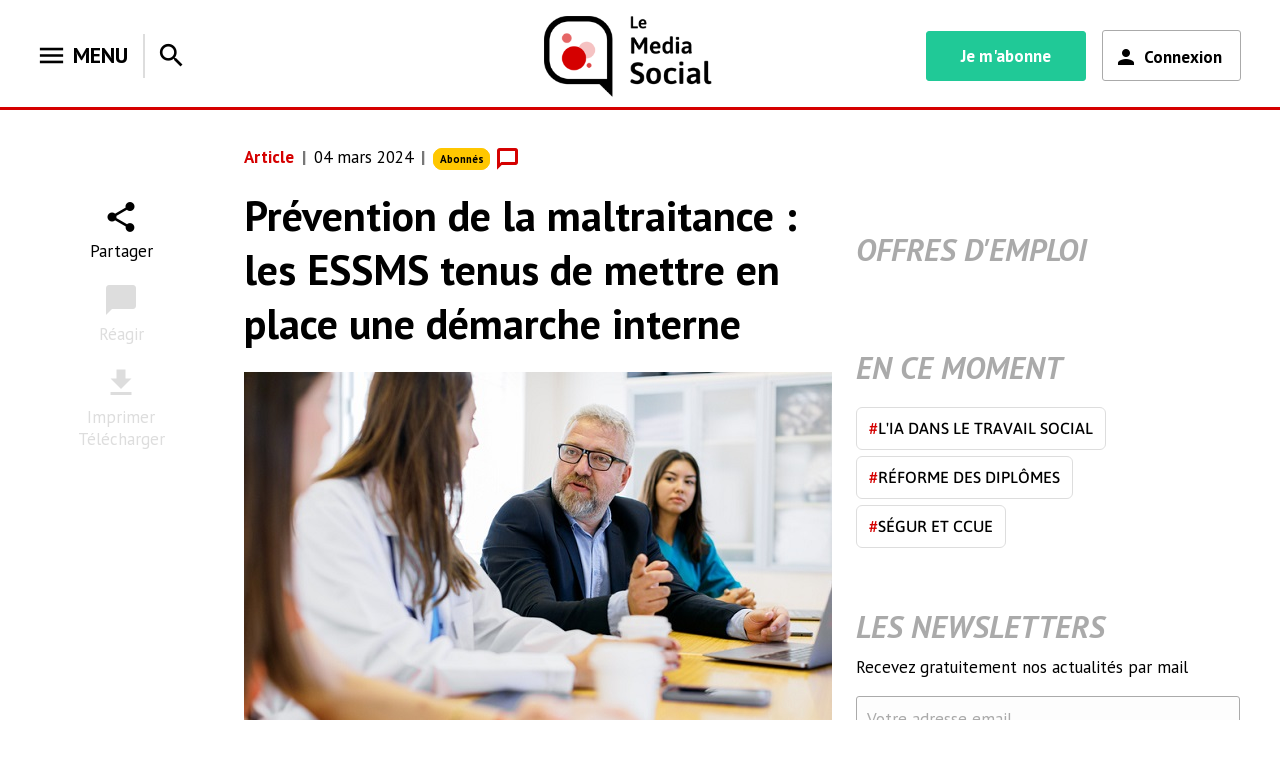

--- FILE ---
content_type: text/html; charset=utf-8
request_url: https://www.lemediasocial.fr/prevention-de-la-maltraitance-les-essms-tenus-de-mettre-en-place-une-demarche-interne_PmpG0n
body_size: 10743
content:
<!DOCTYPE html><html lang="fr"><head>
	<meta charset="utf-8">
	<title>Prévention de la maltraitance&nbsp;: les ESSMS&nbsp;tenus de mettre en place une démarche interne</title>
	<base href="/">

	<meta name="viewport" content="width=device-width, initial-scale=1">
	<script type="text/javascript">window.gdprAppliesGlobally=true;(function(){function a(e){if(!window.frames[e]){if(document.body&&document.body.firstChild){var t=document.body;var n=document.createElement("iframe");n.style.display="none";n.name=e;n.title=e;t.insertBefore(n,t.firstChild)}else{setTimeout(function(){a(e)},5)}}}function e(n,r,o,c,s){function e(e,t,n,a){if(typeof n!=="function"){return}if(!window[r]){window[r]=[]}var i=false;if(s){i=s(e,t,n)}if(!i){window[r].push({command:e,parameter:t,callback:n,version:a})}}e.stub=true;function t(a){if(!window[n]||window[n].stub!==true){return}if(!a.data){return}var i=typeof a.data==="string";var e;try{e=i?JSON.parse(a.data):a.data}catch(t){return}if(e[o]){var r=e[o];window[n](r.command,r.parameter,function(e,t){var n={};n[c]={returnValue:e,success:t,callId:r.callId};a.source.postMessage(i?JSON.stringify(n):n,"*")},r.version)}}if(typeof window[n]!=="function"){window[n]=e;if(window.addEventListener){window.addEventListener("message",t,false)}else{window.attachEvent("onmessage",t)}}}e("__tcfapi","__tcfapiBuffer","__tcfapiCall","__tcfapiReturn");a("__tcfapiLocator");(function(e){  var t=document.createElement("script");t.id="spcloader";t.type="text/javascript";t.async=true;t.src="https://sdk.privacy-center.org/"+e+"/loader.js?target="+document.location.hostname;t.charset="utf-8";var n=document.getElementsByTagName("script")[0];n.parentNode.insertBefore(t,n)})("4e6b8c16-fb3e-4211-88a3-097fc9b0883e")})();</script>
	<link rel="icon" type="image/x-icon" href="/favicon.ico">
	<link rel="stylesheet" type="text/css" href="https://maxcdn.bootstrapcdn.com/font-awesome/4.7.0/css/font-awesome.min.css">
<link rel="stylesheet" href="styles.fe955da3558675f97d6b.css"><link rel="stylesheet" href="/hulkStatic/CONF/SITES/CONFIG/STATIC/ELNEWSELI/restriction-pages/restriction-pages.css"><link rel="stylesheet" href="/hulkStatic/CONF/SITES/CONFIG/STATIC/ELNEWSELI/nos-partenaires/nos-partenaires.css"><link rel="stylesheet" href="/hulkStatic/CONF/SITES/CONFIG/STATIC/ELNEWSELI/qui-sommes-nous/qui-sommes-nous.css"><link rel="stylesheet" href="/hulkStatic/CONF/SITES/CONFIG/STATIC/ELNEWSELI/nos-offres/nos-offres.css"><meta name="description" content="Les gestionnaires d'ESSMS doivent actualiser leur projet d'établissement ou de service afin de le mettre en conformité avec le décret du 29&nbsp;février en fixant le contenu minimal. Ils doivent ainsi préciser la &quot;démarche interne de prévention et de lutte contre la maltraitance&quot; mise en place."><meta name="robots" content="index,follow,noarchive"><meta property="og:site_name" content="Le Média Social"><meta property="og:type" content="article"><meta property="og:url" content="https://www.lemediasocial.fr/fafe646d6_3770_4f22_99a5_2b6852b2c8f8"><meta property="og:title" content="Prévention de la maltraitance&nbsp;: les ESSMS&nbsp;tenus de mettre en place une démarche interne"><meta property="og:description" content="Les gestionnaires d'ESSMS doivent actualiser leur projet d'établissement ou de service afin de le mettre en conformité avec le décret du 29&nbsp;février en fixant le contenu minimal. Ils doivent ainsi préciser la &quot;démarche interne de prévention et de lutte contre la maltraitance&quot; mise en place."><meta name="image" property="og:image" content="https://www.lemediasocial.fr/hulkStatic/EL/ELI/2024/03/fafe646d6-3770-4f22-99a5-2b6852b2c8f8/sharp_/ANX/gettyimages-reunion-projet-sante-2.jpg"><meta name="twitter:title" content="Prévention de la maltraitance&nbsp;: les ESSMS&nbsp;tenus de mettre en place une démarche interne"><meta name="twitter:description" content="Les gestionnaires d'ESSMS doivent actualiser leur projet d'établissement ou de service afin de le mettre en conformité avec le décret du 29&nbsp;février en fixant le contenu minimal. Ils doivent ainsi préciser la &quot;démarche interne de prévention et de lutte contre la maltraitance&quot; mise en place."><meta name="twitter:image" content="https://www.lemediasocial.fr/hulkStatic/EL/ELI/2024/03/fafe646d6-3770-4f22-99a5-2b6852b2c8f8/sharp_/ANX/gettyimages-reunion-projet-sante-2.jpg"><meta name="twitter:card" content="summary_large_image"><style ng-transition="news-eli">.newsletter__text[_ngcontent-sc3]{color:#000;font-size:17px;font-weight:400;line-height:24px}.newsletter__button[_ngcontent-sc3]{background:#fdfdfd;border:1px solid #aaa;border-radius:3px;color:#aaa;padding:11px 10px;position:absolute;width:384px}@media (max-width:1200px){.newsletter__button[_ngcontent-sc3]{width:373px}}.newsletter__title[_ngcontent-sc3]{position:relative;color:#aaa;font-weight:700;font-size:31px;font-style:italic;line-height:39px;margin-bottom:-8px}</style><style ng-transition="news-eli">.book-upsell-zone__title[_ngcontent-sc5]{margin:0 0 29px;font-size:31px;font-weight:600;font-style:italic;font-stretch:normal;line-height:1.26;letter-spacing:normal;text-align:left;color:#aaa;text-transform:uppercase}.book-upsell-zone__content[_ngcontent-sc5]{background-color:#d50000;border-radius:3px;padding:1em 1.5em 1.5em;font-size:15px;color:#fff;text-align:center}.book-upsell-zone__content__title[_ngcontent-sc5]{font-weight:700;font-size:24px;border-bottom:1px solid #fff}.book-upsell-zone__content__list[_ngcontent-sc5]{line-height:1.4em;padding:0 1.5em;text-align:left;font-weight:700}.book-upsell-zone__content__link[_ngcontent-sc5]{height:48px;padding:12px 24px;background-color:#fff;font-family:PT Sans;font-size:17px;font-weight:600;font-style:normal;font-stretch:normal;line-height:1.41;letter-spacing:normal;text-align:left;color:#d50000;cursor:pointer;margin:0 auto;width:200px;display:block}</style><style ng-transition="news-eli"></style><style ng-transition="news-eli">.eli-search-tool[_ngcontent-sc2]{background:#fff;padding:7px 15px;border-radius:none;color:#000;font-weight:700;font-size:22px;line-height:1.36;cursor:pointer;margin:0;justify-content:center}.eli-search-tool__close[_ngcontent-sc2]{position:absolute;top:35px;right:0}.search-bar-wrapper[_ngcontent-sc2]{position:relative;overflow:hidden;width:1000px;margin:0 auto}@media (max-width:1199.98px){.eli-search-tool__close[_ngcontent-sc2]{top:33px}.search-bar-wrapper[_ngcontent-sc2]{width:800px}}@media (max-width:991.98px){.eli-search-tool__close[_ngcontent-sc2]{top:20px}.search-bar-wrapper[_ngcontent-sc2]{width:600px}}@media (max-width:767.98px){.eli-search-tool__close[_ngcontent-sc2]{top:29px}.search-bar-wrapper[_ngcontent-sc2]{width:500px}}@media (max-width:647.98px){.search-bar-wrapper[_ngcontent-sc2]{width:400px}}@media (max-width:575.98px){.eli-search-tool[_ngcontent-sc2]{padding:0 15px}.eli-search-tool__close[_ngcontent-sc2]{top:3px}.search-bar-wrapper[_ngcontent-sc2]{width:350px}}@media (max-width:369.98px){.search-bar-wrapper[_ngcontent-sc2]{width:300px}}</style></head>

<body>
	<eli-root class="ng-tns-c0-0" ng-version="8.2.14"><router-outlet class="ng-tns-c0-0"></router-outlet><eli-default-layout class="ng-tns-c1-1 ng-star-inserted"><eli-main-header class="ng-tns-c1-1"><!----><div class="main-header ng-star-inserted"><div class="main-header__top"><div class="main-header__top__left-container"><div class="main-header__menu-btn-wrapper"><eli-menu><!----><div class="eli-menu ng-star-inserted"><div class="eli-menu__button"><div class="eli-menu__title"><i class="material-icons eli-menu__title__icon">menu</i><span class="eli-menu__title__text">MENU</span></div></div><!----><!----></div></eli-menu><div class="main-header__menu-btn-wrapper__separate"></div><eli-search-tool _nghost-sc2=""><div _ngcontent-sc2="" class="eli-search-tool"><!----><i _ngcontent-sc2="" class="material-icons eli-menu__title__icon search-icon-menu ng-star-inserted">search</i><div _ngcontent-sc2="" class="search-bar-wrapper"><!----><div _ngcontent-sc2="" class="eli-search-tool__close"><!----></div></div></div></eli-search-tool></div></div><div class="main-header__top__center-container"><div class="main-header__top__center-container__logo-responsive-wrapper"><h1><a class="main-header__top__center-container__logo-responsive-wrapper__logo-link" title="Le Media Social - A chaque acteur du social son actualité" href="/"><img alt="Le Media Social - A chaque acteur du social son actualité" class="main-header__top__center-container__logo-responsive-wrapper__logo-link__whithout-baseline" src="/assets/images/logo-eli.png"></a></h1></div></div><div class="main-header__top__right-container"><div class="main-header__top__right-container__inner"><div class="main-header__top__right-container__inner__top"><eli-i-subscribe><!----><a class="i-subscribe-link ng-star-inserted" target="_blank" href="https://www.editions-legislatives.fr/offres-le-media-social">Je m'abonne</a></eli-i-subscribe><hulk-ga-block class="main-header_ga-block-wrapper"><section class="hulk-ga-block"><div class="hulk-ga-block__root"><!----><!----><hulk-login-button withicon="true" class="ng-star-inserted"><!----><a class="hulk-login-button ng-star-inserted"><!----><span class="hulk-login-button__icon ng-star-inserted"></span><span class="hulk-login-button__label">Connexion</span></a></hulk-login-button><!----></div></section></hulk-ga-block></div></div></div></div></div><!----></eli-main-header><div class="eli__middle-wrapper"><main class="eli__main ng-trigger ng-trigger-loadingLoaded" style="opacity:1;"><router-outlet class="ng-tns-c1-1"></router-outlet><eli-book-page class="ng-star-inserted" style=""><!----><!----><!----><eli-book-page-standard class="ng-star-inserted"><div class="book-page-standard"><eli-mega-ban-advertising><div class="eli-mega-ban-advertising" id="oas_Top1"></div></eli-mega-ban-advertising><div class="book-page-standard__top"><!----><div class="book-page-standard__top__upper ng-star-inserted"><div class="book-page-standard__top__upper__backLink"><!----></div><div class="book-page-standard__top__upper__metas-comment-wrapper"><eli-book-metas><!----><div class="book-metas ng-star-inserted"><span class="book-metas__category">Article</span><span class="book-metas__publicationDate">04 mars 2024</span><eli-paid-article-picto class="book-metas__free-access"><div class="free-access-picto"><!----><span class="free-access-picto__span ng-star-inserted">Abonnés</span></div></eli-paid-article-picto></div><!----></eli-book-metas><!----><eli-book-tools-comments class="ng-star-inserted"><!----><div class="ng-star-inserted"><div class="book-tool__icon book-tool__icon--comments comment-icon"></div><div class="book-tool__label comment-label"><span>Réagir</span></div></div></eli-book-tools-comments></div></div><!----><div class="book-page-standard__top__lower ng-star-inserted"><eli-book-tools-social-share><div class="book-tools__group"><a class="book-tool" sharebutton="facebook" style=""><span class="book-tool__icon social-share__tool__icon--facebook"></span><span class="book-tool__label"><span>Facebook</span></span></a><a class="book-tool" sharebutton="twitter" style=""><span class="book-tool__icon social-share__tool__icon--twitter"></span><span class="book-tool__label"><span>Twitter</span></span></a><a class="book-tool" sharebutton="linkedin" style=""><span class="book-tool__icon social-share__tool__icon--linked-in"></span><span class="book-tool__label"><span>LinkedIn</span></span></a></div></eli-book-tools-social-share></div></div><div class="book-page-standard__main"><!----><div class="book-page-standard__main__left ng-star-inserted"><div class="book-page-standard__tools"><eli-book-tools><div class="book-tools book-tools-social-share"><div class="book-tools__group book-tools__group--not-open"><div class="book-tool"><div class="book-tool__icon book-tool__icon--share"></div><div class="book-tool__label"><span>Partager</span></div></div><!----></div></div><!----><div class="book-tools book-tools-comment ng-star-inserted"><div class="book-tools__group book-tools__group--disabled"><div class="book-tool"><eli-book-tools-comments class="book-tool--disabled"><!----><div class="ng-star-inserted"><div class="book-tool__icon book-tool__icon--comments comment-icon"></div><div class="book-tool__label comment-label"><span>Réagir</span></div></div></eli-book-tools-comments></div></div></div><div class="book-tools book-tools-print-export"><div class="book-tools__group book-tools__group--disabled book-tools__group--not-open"><div class="book-tool"><div class="book-tool__icon book-tool__icon--print-export"></div><div class="book-tool__label"><span>Imprimer<br>Télécharger</span></div></div><!----></div></div><!----><!----></eli-book-tools></div><!----><div class="book-page-standard__content ng-star-inserted"><eli-book-title><h1 class="book-title">Prévention de la maltraitance&nbsp;: les ESSMS&nbsp;tenus de mettre en place une démarche interne</h1></eli-book-title><!----><div class="book-page-standard__content__picture ng-star-inserted"><eli-book-picture><figure class="book-picture-figure"><img alt="" width="100%" src="/hulkStatic/EL/ELI/2024/03/fafe646d6-3770-4f22-99a5-2b6852b2c8f8/sharp_/ANX/gettyimages-reunion-projet-sante-2.jpg"><figcaption class="book-picture-figure__caption">  </figcaption></figure></eli-book-picture></div><eli-book-content><!----><div class="book-content ng-star-inserted"><div class="book-content__body"><!----><div class="ng-star-inserted"><span><!--?xml version="1.0" encoding="UTF-8"?--><div>
<article data-news-type="actualite" class="eli-article eli-article--actualite"><a id="fafe646d6-3770-4f22-99a5-2b6852b2c8f8"><!--?empty?--></a><a id="prevention-de-la-maltraitance-les-essms-tenus-de-mettre-en-place-une-demarche-interne_PmpG0n"><!--?empty?--></a><p class="eli-article__chapeau">
      <em>Les gestionnaires d'ESSMS doivent actualiser leur projet d'établissement ou de service afin de le mettre en conformité avec le décret du 29&nbsp;février en fixant le contenu minimal. Ils doivent ainsi préciser la "démarche interne de prévention et de lutte contre la maltraitance" mise en place.</em>
   </p><p>Afin de contraindre les établissements et services sociaux et médico-sociaux (ESSMS) à engager une politique de prévention et de lutte contre la maltraitance, la <a class="els-url" href="https://www.lemediasocial.fr/que-change-la-loi-de-protection-des-enfants_kQihno#fl-38cfd255-a870-a741-5edb-5bb9c71f7404" target="_blank">loi Taquet du 7&nbsp;février 2022</a> a prévu que le projet d'établissement ou de service de chaque structure doit inclure un volet relatif à cette thématique.&nbsp;Rappelons que cette loi a par ailleurs défini la <a class="els-url" href="https://www.legifrance.gouv.fr/codes/id/LEGIARTI000045135272/2022-02-17/?isSuggest=true" target="_blank">notion de maltraitance</a> pour l'ensemble&nbsp;du secteur social et médico-social.</p><p>Pris en application de ce texte, un décret du 29&nbsp;février 2024 fixe le contenu minimal du projet d'établissement ou de service (PE-PS) des ESSMS, en particulier concernant la démarche de prévention et de lutte contre la maltraitance. Des précisions sont également apportées concernant les autres volets de ce document (fonctionnement, évaluation, etc.).</p><p>Si le décret est, en théorie, d'application immédiate, l'adaptation des projets aux nouvelles dispositions demandera en pratique un&nbsp;certain temps.</p><a id="prevention-de-la-maltraitance-les-essms-tenus-de-mettre-en-place-une-demarche-interne_PmpG0n#fl-e0272fa3-9593-63e1-f98d-7d9065dc2723"><!--?empty?--></a><h2 class="els-heading-1" id="fl-e0272fa3-9593-63e1-f98d-7d9065dc2723">Renforcement de l'arsenal législatif</h2><p>La législation prévoyait déjà quelques mesures visant à&nbsp;prévenir et lutter contre la maltraitance&nbsp;: ainsi, la <a class="els-url" href="https://www.legifrance.gouv.fr/codes/article_lc/LEGIARTI000048598165/2024-03-04" target="_blank">remise du livret d'accueil</a> lors de l'arrivée d'une personne dans un ESSMS vise à garantir à l'usager l'exercice effectif de ses droits et libertés et notamment à <em>«&nbsp;prévenir tout risque de&nbsp;maltraitance&nbsp;»</em>.</p><p>Par ailleurs, les ESSMS sont soumis à <a class="els-url" href="https://www.legifrance.gouv.fr/codes/article_lc/LEGIARTI000031711904" target="_blank">l'obligation d'informer</a> les autorités administratives compétentes&nbsp;de tout <em>«&nbsp;dysfonctionnement grave […] ayant pour effet de menacer ou de compromettre la santé, la sécurité ou le bien-être physique ou moral des personnes prises en charge ou accompagnées&nbsp;»</em>, ce qui recouvre les maltraitances.</p><hulk-paywall template="eli" ratio="0.25"><!--?empty?--></hulk-paywall></article>
</div></span></div></div><!----><link rel="stylesheet" href="/hulkStatic/EL/ELI/TRANSVERSE/sharp_/eli-article.css" media="" class="ng-star-inserted"><link rel="stylesheet" href="/hulkStatic/EL/ELI/TRANSVERSE/sharp_/eli-tableau.css" media="" class="ng-star-inserted"></div></eli-book-content><!----><!----><!----><div class="book-page-standard__upsell_zone ng-star-inserted"><eli-book-upsell-zone _nghost-sc5=""><!----></eli-book-upsell-zone></div><!----></div></div><!----><div class="book-page-standard__main__right"><eli-right-aside><aside class="eli-right-aside"><eli-right-advertising><div class="eli-right-advertising" id="oas_Right"></div></eli-right-advertising><section class="eli-home-page__offres-d-emploi"><h2 class="eli-home-page__block-title">Offres d'emploi</h2><eli-job-board><eli-job-board-view><!----></eli-job-board-view></eli-job-board></section><section class="eli-home-page__en-ce-moment"><div class="eli-home-page__en-ce-moment__inner"><eli-en-ce-moment><eli-en-ce-moment-view><!----><div class="ng-scope ng-star-inserted"><div class="eli-news-ecm-hashtags__content"><h2 class="eli-home-page__block-title">EN CE MOMENT</h2><ul class="eli-news-ecm-hashtags__list"><!----><li class="eli-news-ecm-hashtags__list-item ng-star-inserted"><a class="ng-binding" href="/prevention-de-la-maltraitance-les-essms-tenus-de-mettre-en-place-une-demarche-interne_PmpG0n/ecm-l-ia-dans-le-travail-social"><span class="eli-news-ecm-hashtags__list-item--colored">#</span>L'IA dans le travail social </a></li><li class="eli-news-ecm-hashtags__list-item ng-star-inserted"><a class="ng-binding" href="/prevention-de-la-maltraitance-les-essms-tenus-de-mettre-en-place-une-demarche-interne_PmpG0n/ecm-reforme-des-diplomes"><span class="eli-news-ecm-hashtags__list-item--colored">#</span>Réforme des diplômes </a></li><li class="eli-news-ecm-hashtags__list-item ng-star-inserted"><a class="ng-binding" href="/prevention-de-la-maltraitance-les-essms-tenus-de-mettre-en-place-une-demarche-interne_PmpG0n/ecm-segur-et-ccue"><span class="eli-news-ecm-hashtags__list-item--colored">#</span>Ségur et CCUE </a></li></ul></div></div></eli-en-ce-moment-view></eli-en-ce-moment></div></section><!----><section class="eli-home-page__newsletters eli-home-page__newsletters-right"><eli-newsletters _nghost-sc3=""><!----><div _ngcontent-sc3="" ngclass="newsletter" class="ng-star-inserted"><h4 _ngcontent-sc3="" class="newsletter__title">LES NEWSLETTERS</h4><p _ngcontent-sc3="" class="newsletter__text">Recevez gratuitement nos actualités par mail</p><!----><div _ngcontent-sc3="" class="ng-star-inserted"><a _ngcontent-sc3="" class="ng-binding" rel="nofollow" target="_blank" href="/account-creation"><span _ngcontent-sc3="" class="newsletter__button">Votre adresse email</span></a></div></div></eli-newsletters></section><!----><section class="eli-home-page__podcasts eli-home-page__podcasts-right ng-star-inserted"><h2 class="eli-home-page__block-title">Podcasts</h2><eli-podcasts _nghost-sc4=""><eli-podcasts-view _ngcontent-sc4=""><div class="eli-podcasts-view"><iframe class="eli-podcasts-view__iframe_ausha" frameborder="0" id="ausha-Ub6m" loading="lazy" name="Ausha Podcast Player" src="https://player.ausha.co/index.html?showId=b2AaetLrK8Kn&amp;display=horizontal&amp;color=%23d50000&amp;playlist=true&amp;v=3&amp;playerId=ausha-Ub6m" style="border: none; width:100%; height:420px; margin: 0 0 0 -8px;"></iframe><div class="eli-podcasts-view__see-more"><a href="/podcasts"><span>Voir plus</span><span class="chevron-right"></span></a></div></div></eli-podcasts-view></eli-podcasts></section></aside></eli-right-aside></div></div></div></eli-book-page-standard><!----><!----><!----><hulk-micro-datas><div><script type="application/ld+json">{"@context":"http://schema.org","@type":"NewsArticle","mainEntityOfPage":{"@type":"WebPage","@id":"https://www.lemediasocial.fr/prevention-de-la-maltraitance-les-essms-tenus-de-mettre-en-place-une-demarche-interne_PmpG0n"},"headline":"Prévention de la maltraitance : les ESSMS tenus de mettre en place une démarche interne","name":"Prévention de la maltraitance : les ESSMS tenus de mettre en place une démarche interne","keywords":"","description":"Les gestionnaires d'ESSMS doivent actualiser leur projet d'établissement ou de service afin de le mettre en conformité avec le décret du 29 février en fixant le contenu minimal. Ils doivent ainsi préciser la \"démarche interne de prévention et de lutte contre la maltraitance\" mise en place.\n   Afin de contraindre les établissements et services sociaux et médico-sociaux (ESSMS) à engager une politique de prévention et de lutte contre la maltraitance, la loi Taquet du 7 février 2022 a prévu que le projet d'établissement ou de service de chaque structure doit inclure un volet relatif à cette thématique. Rappelons que cette loi a par ailleurs défini la notion de maltraitance pour l'ensemble du secteur social et médico-social.Pris en application de ce texte, un décret du 29 février 2024 fixe le contenu minimal du projet d'établissement ou de service (PE-PS) des ESSMS, en particulier concernant la démarche de prévention et de lutte contre la maltraitance. Des précisions sont également apportées concernant les autres volets de ce document (fonctionnement, évaluation, etc.).Si le décret est, en théorie, d'application immédiate, l'adaptation des projets aux nouvelles dispositions demandera en pratique un certain temps.Renforcement de l'arsenal législatifLa législation prévoyait déjà quelques mesures visant à prévenir et lutter contre la maltraitance : ainsi, la remise du livret d'accueil lors de l'arrivée d'une personne dans un ESSMS vise à garantir à l'usager l'exercice effectif de ses droits et libertés et notamment à « prévenir tout risque de maltraitance ».Par ailleurs, les ESSMS sont soumis à l'obligation d'informer les autorités administratives compétentes de tout « dysfonctionnement grave […] ayant pour effet de menacer ou de compromettre la santé, la sécurité ou le bien-être physique ou moral des personnes prises en charge ou accompagnées », ce qui recouvre les maltraitances.","wordCount":276,"image":{"@type":"ImageObject","url":"https://www.lemediasocial.fr/hulkStatic/EL/ELI/2024/03/fafe646d6-3770-4f22-99a5-2b6852b2c8f8/sharp_/ANX/gettyimages-reunion-projet-sante-2.jpg","width":"","height":""},"datePublished":"Mon Mar 04 2024 00:00:00 GMT+0100 (Central European Standard Time)","dateModified":"Mon Mar 04 2024 00:00:00 GMT+0100 (Central European Standard Time)","author":{"@type":"Person","name":"Virginie FLEURY, Rédacteur"},"publisher":{"@type":"Organization","name":"Le média social","logo":{"@type":"ImageObject","url":"https://www.lemediasocial.fr/assets/images/logo-eli.png","width":"483px","height":"139px"},"sameAs":[],"description":"A chaque acteur du social son actualité"}}</script></div></hulk-micro-datas></eli-book-page></main><div class="eli__main-loader ng-trigger ng-trigger-loadingLoaded" style="opacity:0;"><hulk-loader class="ng-tns-c1-1" absolute="true" size="l"><!----><div class="hulk-loader hulk-loader--l hulk-loader--absolute"></div></hulk-loader></div></div><eli-main-footer class="ng-tns-c1-1"><!----><div class="main-footer ng-star-inserted"><div class="main-footer__inner"><div class="main-footer__sitemap-wrapper"><!----><section class="menu-wrapper site-map ng-star-inserted"><!----><nav class="menu site-map__inner ng-star-inserted"><ul class="site-map__items"><li class="site-map__column site-map__logo-block-big"><div class="main-footer__legal-mentions-wrapper"><div class="main-footer__logo-wrapper"><img alt="Editions Législatives" class="main-footer__logo" src="/assets/images/EL_LD_RVB.png"></div><div class="main-footer__copyright-wrapper"><span class="main-footer__copyright">Le Media Social est une publication des Éditions Législatives. © Copyright Éditions Législatives 2026. Tous droits réservés</span></div></div></li><!----><li class="site-map__column header-item site-map__item a-propos ng-star-inserted"><!----><div class="menu-item-title"><span class="icon"></span><span class="menu-item-label">A propos du Media Social</span></div><!----><ul class="header-item site-map__item ng-star-inserted"><li style="list-style: none;"><!----><!----><!----><a class="site-map__link ng-star-inserted" rel="nofollow" href="/qui-sommes-nous" target="_blank"><span class="icon"></span><!----><span class="menu-item-label ng-star-inserted">Qui sommes-nous ?</span><span class="icon"></span><!----></a><!----><!----></li></ul><ul class="header-item site-map__item ng-star-inserted"><li style="list-style: none;"><!----><!----><!----><a class="site-map__link ng-star-inserted" rel="nofollow" href="https://www.editions-legislatives.fr/legal/contact" target="_blank"><span class="icon"></span><!----><span class="menu-item-label ng-star-inserted">Contact</span><span class="icon"></span><!----></a><!----><!----></li></ul><ul class="header-item site-map__item ng-star-inserted"><li style="list-style: none;"><!----><!----><!----><a class="site-map__link ng-star-inserted" rel="nofollow" href="https://lefebvre-sarrut-cand.talent-soft.com/accueil.aspx?LCID=1036&nbsp;" target="_blank"><span class="icon"></span><!----><span class="menu-item-label ng-star-inserted">Nous rejoindre</span><span class="icon"></span><!----></a><!----><!----></li></ul><ul class="header-item site-map__item ng-star-inserted"><li style="list-style: none;"><!----><!----><!----><a class="site-map__link ng-star-inserted" rel="nofollow" href="/nos-partenaires" target="_blank"><span class="icon"></span><!----><span class="menu-item-label ng-star-inserted">Nos partenaires</span><span class="icon"></span><!----></a><!----><!----></li></ul><ul class="header-item site-map__item ng-star-inserted"><li style="list-style: none;"><!----><!----><!----><a class="site-map__link ng-star-inserted" rel="nofollow" href="https://www.editions-legislatives.fr/legal/mentions-legales" target="_blank"><span class="icon"></span><!----><span class="menu-item-label ng-star-inserted">Mentions légales</span><span class="icon"></span><!----></a><!----><!----></li></ul><ul class="header-item site-map__item ng-star-inserted"><li style="list-style: none;"><!----><!----><!----><a class="site-map__link ng-star-inserted" rel="nofollow" href="https://www.lefebvre-sarrut.eu/LS_Politique_de_confidentialite.pdf" target="_blank"><span class="icon"></span><!----><span class="menu-item-label ng-star-inserted">Politique de confidentialité</span><span class="icon"></span><!----></a><!----><!----></li></ul><ul class="header-item site-map__item ng-star-inserted"><li style="list-style: none;"><!----><!----><!----><a class="site-map__link ng-star-inserted" rel="nofollow" href="javascript:Didomi.preferences.show()" target=""><span class="icon"></span><!----><span class="menu-item-label ng-star-inserted">Paramétrage des cookies</span><span class="icon"></span><!----></a><!----><!----></li></ul><!----></li><li class="site-map__column header-item site-map__item publications ng-star-inserted"><!----><hr class="display-line ng-star-inserted" style="margin-top:-8px;margin-bottom:20px;width: 100%;border: none;height: 1px;background: #BBBBBB;"><div class="menu-item-title"><span class="icon"></span><span class="menu-item-label">Nos autres publications</span></div><!----><ul class="header-item site-map__item ng-star-inserted"><li style="list-style: none;"><!----><!----><!----><a class="site-map__link ng-star-inserted" rel="nofollow" href="http://www.lemediasocial-emploi.fr" target="_blank"><span class="icon"></span><!----><span class="menu-item-label ng-star-inserted">Le Media Social Emploi</span><span class="icon"></span><!----></a><!----><!----></li></ul><ul class="header-item site-map__item ng-star-inserted"><li style="list-style: none;"><!----><!----><!----><a class="site-map__link ng-star-inserted" rel="nofollow" href="https://www.directions.fr" target="_blank"><span class="icon"></span><!----><span class="menu-item-label ng-star-inserted">Direction[s]</span><span class="icon"></span><!----></a><!----><!----></li></ul><ul class="header-item site-map__item ng-star-inserted"><li style="list-style: none;"><!----><!----><!----><a class="site-map__link ng-star-inserted" rel="nofollow" href="https://www.guide-familial.fr" target="_blank"><span class="icon"></span><!----><span class="menu-item-label ng-star-inserted">Guide Familial</span><span class="icon"></span><!----></a><!----><!----></li></ul><ul class="header-item site-map__item ng-star-inserted"><li style="list-style: none;"><!----><!----><!----><a class="site-map__link ng-star-inserted" rel="nofollow" href="https://www.elnet.fr/accueil/" target="_blank"><span class="icon"></span><!----><span class="menu-item-label ng-star-inserted">ELnet</span><span class="icon"></span><!----></a><!----><!----></li></ul><ul class="header-item site-map__item ng-star-inserted"><li style="list-style: none;"><!----><!----><!----><a class="site-map__link ng-star-inserted" rel="nofollow" href="https://www.esf-editeur.fr/" target="_blank"><span class="icon"></span><!----><span class="menu-item-label ng-star-inserted">ESF Editeur</span><span class="icon"></span><!----></a><!----><!----></li></ul><ul class="header-item site-map__item ng-star-inserted"><li style="list-style: none;"><!----><!----><!----><a class="site-map__link ng-star-inserted" rel="nofollow" href="https://open.lefebvre-dalloz.fr/" target="_blank"><span class="icon"></span><!----><span class="menu-item-label ng-star-inserted">Open Lefebvre Dalloz</span><span class="icon"></span><!----></a><!----><!----></li></ul><ul class="header-item site-map__item ng-star-inserted"><li style="list-style: none;"><!----><!----><!----><a class="site-map__link ng-star-inserted" rel="nofollow" href="https://formation.lefebvre-dalloz.fr/" target="_blank"><span class="icon"></span><!----><span class="menu-item-label ng-star-inserted">Formation professionnelle Lefebvre Dalloz</span><span class="icon"></span><!----></a><!----><!----></li></ul><!----></li><li class="site-map__column header-item site-map__item newsletters ng-star-inserted"><!----><hr class="display-line ng-star-inserted" style="margin-top:-8px;margin-bottom:20px;width: 100%;border: none;height: 1px;background: #BBBBBB;"><div class="menu-item-title"><span class="icon"></span><span class="menu-item-label">Newsletters</span></div><!----><ul class="header-item site-map__item ng-star-inserted" style="display:none;"><li style="list-style: none;"><!----><!----><a class="site-map__link ng-star-inserted" rel="nofollow" href="/forbidden"><span class="icon"></span><!----><span class="menu-item-label ng-star-inserted">Paramétrage newsletter</span><span class="icon"></span><!----></a><!----><!----></li></ul><ul class="header-item site-map__item ng-star-inserted"><li style="list-style: none;"><!----><!----><!----><a class="site-map__link ng-star-inserted" rel="nofollow" href="/account-creation" target="_blank"><span class="icon"></span><!----><span class="menu-item-label ng-star-inserted">Recevez gratuitement nos actualités par mail</span><span class="icon"></span><!----></a><!----><!----></li></ul><ul class="header-item site-map__item ng-star-inserted"><li style="list-style: none;"><!----><!----><!----><a class="site-map__link ng-star-inserted" rel="nofollow" href="/account-creation" target="_blank"><span class="icon"></span><!----><span class="icon"></span><!----><span class="site-map__button ng-star-inserted">Votre adresse email</span></a><!----><!----></li></ul><!----><ul class="site-map__item site-map__social-small ng-star-inserted"><div class="menu-item-title menu-item-title__social"><hr class="display-line" style="margin-top:-8px;margin-bottom:20px;width: 100%;border: none;height: 1px;background: #BBBBBB;"><span class="menu-item-label">Nous suivre sur:</span></div><eli-header-toolbar><div class="header-toolbar"><ul class="header-toolbar__list"><!----><li class="header-toolbar__list__item ng-star-inserted"><eli-header-toolbar-tool><a target="_blank" class="header-toolbar__social-share__tool sb-facebook" href="https://www.facebook.com/LeMediaSocial/" title="Facebook"><span class="social-share__tool__icon header-toolbar__social-share__tool__icon header-toolbar__social-share__tool__icon--facebook"></span></a></eli-header-toolbar-tool></li><li class="header-toolbar__list__item ng-star-inserted"><eli-header-toolbar-tool><a target="_blank" class="header-toolbar__social-share__tool sb-twitter" href="https://twitter.com/Lemediasocial" title="Twitter"><span class="social-share__tool__icon header-toolbar__social-share__tool__icon header-toolbar__social-share__tool__icon--twitter"></span></a></eli-header-toolbar-tool></li><li class="header-toolbar__list__item ng-star-inserted"><eli-header-toolbar-tool><a target="_blank" class="header-toolbar__social-share__tool sb-instagram" href="https://www.instagram.com/lemediasocial" title="Instagram"><span class="social-share__tool__icon header-toolbar__social-share__tool__icon header-toolbar__social-share__tool__icon--instagram"></span></a></eli-header-toolbar-tool></li><li class="header-toolbar__list__item ng-star-inserted"><eli-header-toolbar-tool><a target="_blank" class="header-toolbar__social-share__tool sb-linkedin" href="https://www.linkedin.com/company/le-media-social" title="Linkedin"><span class="social-share__tool__icon header-toolbar__social-share__tool__icon header-toolbar__social-share__tool__icon--linkedin"></span></a></eli-header-toolbar-tool></li></ul></div></eli-header-toolbar></ul></li><li class="site-map__item site-map__column site-map__social-big"><div class="menu-item-title menu-item-title__social"><span class="menu-item-label">Nous suivre sur:</span></div><eli-header-toolbar><div class="header-toolbar"><ul class="header-toolbar__list"><!----><li class="header-toolbar__list__item ng-star-inserted"><eli-header-toolbar-tool><a target="_blank" class="header-toolbar__social-share__tool sb-facebook" href="https://www.facebook.com/LeMediaSocial/" title="Facebook"><span class="social-share__tool__icon header-toolbar__social-share__tool__icon header-toolbar__social-share__tool__icon--facebook"></span></a></eli-header-toolbar-tool></li><li class="header-toolbar__list__item ng-star-inserted"><eli-header-toolbar-tool><a target="_blank" class="header-toolbar__social-share__tool sb-twitter" href="https://twitter.com/Lemediasocial" title="Twitter"><span class="social-share__tool__icon header-toolbar__social-share__tool__icon header-toolbar__social-share__tool__icon--twitter"></span></a></eli-header-toolbar-tool></li><li class="header-toolbar__list__item ng-star-inserted"><eli-header-toolbar-tool><a target="_blank" class="header-toolbar__social-share__tool sb-instagram" href="https://www.instagram.com/lemediasocial" title="Instagram"><span class="social-share__tool__icon header-toolbar__social-share__tool__icon header-toolbar__social-share__tool__icon--instagram"></span></a></eli-header-toolbar-tool></li><li class="header-toolbar__list__item ng-star-inserted"><eli-header-toolbar-tool><a target="_blank" class="header-toolbar__social-share__tool sb-linkedin" href="https://www.linkedin.com/company/le-media-social" title="Linkedin"><span class="social-share__tool__icon header-toolbar__social-share__tool__icon header-toolbar__social-share__tool__icon--linkedin"></span></a></eli-header-toolbar-tool></li></ul></div></eli-header-toolbar></li></ul><hr class="display-line-down" style="border: none;height: 1px;background: #BBBBBB;"><div class="main-footer__legal-mentions-wrapper site-map__logo-block-small"><div class="main-footer__logo-wrapper"><img alt="Editions Législatives" class="main-footer__logo" src="/assets/images/EL_LD_RVB.png"></div><div class="main-footer__copyright-wrapper"><span class="main-footer__copyright">Le Media Social est une publication des Éditions Législatives. © Copyright Éditions Législatives 2026. Tous droits réservés</span></div></div></nav></section></div></div></div></eli-main-footer><eli-back-to-top class="ng-tns-c1-1"><!----></eli-back-to-top></eli-default-layout><template class="ng-tns-c0-0" id="paywall"></template></eli-root>
<script src="runtime.a7e30c188f91f7a81289.js" defer=""></script><script src="polyfills-es5.4d0ebb96860eedf2d894.js" nomodule="" defer=""></script><script src="polyfills.ee6ef90fd73319484ddc.js" defer=""></script><script src="main.13ee71a4f1b188fcdf82.js" defer=""></script>


<script id="news-eli-state" type="application/json">{&q;app-config&q;:{&q;internalFrontUrl&q;:&q;http://www.lemediasocial.fr&q;,&q;backendApiProxy&q;:&q;http://www.lemediasocial.fr/&q;,&q;publicFrontUrl&q;:&q;https://www.lemediasocial.fr&q;,&q;noSsrForAuthenticatedUsers&q;:true},&q;no-user&q;:null,&q;for-googlebot&q;:false,&q;web-callback-ssr-key-notInSubscriptions&q;:{&q;header&q;:&q;\n\t\t\t\t   &l;!-- Linkeo Css --&g;\n\t\t\t\t   &l;link rel=\&q;stylesheet\&q; type=\&q;text/css\&q; href=\&q;//www.client.linkeo.com/elnet-rh.fr/PROD/btn-pop/css/lnkWcb.css\&q; /&g;\n\t\t\t\t   &l;!-- End Linkeo Css --&g;\n\t\t\t\t   &l;!-- Linkeo script --&g;\n\t\t\t\t   &l;script type=\&q;text/javascript\&q; src=\&q;//wcb.linkeo.com/2.5.0/dist/js/wcb/bouton-core-min.js\&q;&g;&l;/script&g;\n\t\t\t\t   &l;script type=\&q;text/javascript\&q; src=\&q;//wcb.linkeo.com/2.5.0/dist/js/lib/jquery-1.4.2/jquery-1.4.2.min.js\&q; onload=\&q;initWbc()\&q;&g;&l;/script&g;\n\t\t\t\t   &l;script type=\&q;text/javascript\&q;&g;\n\t\t\t\t   \t\tvar LnkWcb = LnkWcb || {};\n\t\t\t\t   \t\tfunction doWhenJqueryReady() {\n\t\t\t\t\t\t   if (typeof(jQuery) !== &s;undefined&s;) {\n\t\t\t\t\t\t\tLnkWcb.jQuery = jQuery.noConflict(true);\n\t\t\t\t\t\t   } else {\n\t\t\t\t\t\t   \tsetTimeout(doWhenJqueryReady, 100);\n\t\t\t\t\t\t   }\n\t\t\t\t\t\t}\n\t\t\t\t\t\tdoWhenJqueryReady();\n\t\t\t\t\t&l;/script&g;   \n\t\t\t\t   &l;!-- End Linkeo script --&g;\t\n        &q;,&q;safeHeader&q;:{&q;changingThisBreaksApplicationSecurity&q;:&q;\n\t\t\t\t   &l;!-- Linkeo Css --&g;\n\t\t\t\t   &l;link rel=\&q;stylesheet\&q; type=\&q;text/css\&q; href=\&q;//www.client.linkeo.com/elnet-rh.fr/PROD/btn-pop/css/lnkWcb.css\&q; /&g;\n\t\t\t\t   &l;!-- End Linkeo Css --&g;\n\t\t\t\t   &l;!-- Linkeo script --&g;\n\t\t\t\t   &l;script type=\&q;text/javascript\&q; src=\&q;//wcb.linkeo.com/2.5.0/dist/js/wcb/bouton-core-min.js\&q;&g;&l;/script&g;\n\t\t\t\t   &l;script type=\&q;text/javascript\&q; src=\&q;//wcb.linkeo.com/2.5.0/dist/js/lib/jquery-1.4.2/jquery-1.4.2.min.js\&q; onload=\&q;initWbc()\&q;&g;&l;/script&g;\n\t\t\t\t   &l;script type=\&q;text/javascript\&q;&g;\n\t\t\t\t   \t\tvar LnkWcb = LnkWcb || {};\n\t\t\t\t   \t\tfunction doWhenJqueryReady() {\n\t\t\t\t\t\t   if (typeof(jQuery) !== &s;undefined&s;) {\n\t\t\t\t\t\t\tLnkWcb.jQuery = jQuery.noConflict(true);\n\t\t\t\t\t\t   } else {\n\t\t\t\t\t\t   \tsetTimeout(doWhenJqueryReady, 100);\n\t\t\t\t\t\t   }\n\t\t\t\t\t\t}\n\t\t\t\t\t\tdoWhenJqueryReady();\n\t\t\t\t\t&l;/script&g;   \n\t\t\t\t   &l;!-- End Linkeo script --&g;\t\n        &q;},&q;content&q;:&q;\n\t\t\t   &l;!-- Attention : modifier le lien suivant l&s;emplacement des fichiers sur votre serveur --&g;\n\t\t\t\t&l;script type=\&q;text/javascript\&q; src=\&q;//www.client.linkeo.com/elnet-rh.fr/PROD/btn-pop/js/LnkWcbBouton.js\&q;&g;&l;/script&g;\n\t\t\t\t&l;div&g;&l;span class=\&q;LnkWcbForm-trigger LnkWcbForm-trigger-2\&q; title=\&q;Rappel immédiat et gratuit !\&q;&g;&l;i class=\&q;webcallback-phone-icon material-icons\&q;&g;phone&l;/i&g;Cliquez ici&l;/span&g;&l;span class=\&q;LnkWcbForm-canal\&q; id=\&q;EDLEG000A\&q;&g;&l;/span&g;&l;span title=\&q;Texte à lire\&q; id=\&q;LnkWcbForm-T2S\&q; name=\&q;T2S\&q;&g;&l;/span&g;&l;/div&g;\t\t\t\n\t\t    &q;,&q;safeContent&q;:{&q;changingThisBreaksApplicationSecurity&q;:&q;\n\t\t\t   &l;!-- Attention : modifier le lien suivant l&s;emplacement des fichiers sur votre serveur --&g;\n\t\t\t\t&l;script type=\&q;text/javascript\&q; src=\&q;//www.client.linkeo.com/elnet-rh.fr/PROD/btn-pop/js/LnkWcbBouton.js\&q;&g;&l;/script&g;\n\t\t\t\t&l;div&g;&l;span class=\&q;LnkWcbForm-trigger LnkWcbForm-trigger-2\&q; title=\&q;Rappel immédiat et gratuit !\&q;&g;&l;i class=\&q;webcallback-phone-icon material-icons\&q;&g;phone&l;/i&g;Cliquez ici&l;/span&g;&l;span class=\&q;LnkWcbForm-canal\&q; id=\&q;EDLEG000A\&q;&g;&l;/span&g;&l;span title=\&q;Texte à lire\&q; id=\&q;LnkWcbForm-T2S\&q; name=\&q;T2S\&q;&g;&l;/span&g;&l;/div&g;\t\t\t\n\t\t    &q;}},&q;portal-config&q;:{&q;applicationCode&q;:&q;ELNEWSELI&q;,&q;powertoolsConfig&q;:{&q;displayTopNavigationBar&q;:true,&q;displayFooter&q;:true,&q;staticPagePrefixes&q;:[&q;nos-partenaires&q;,&q;qui-sommes-nous&q;,&q;desinscription-newsletter&q;,&q;nos-offres&q;],&q;taggingProviders&q;:[{&q;id&q;:&q;tealium&q;,&q;account&q;:&q;elsgroup&q;,&q;profile&q;:&q;el-media-social&q;,&q;environment&q;:&q;prod&q;}]},&q;enableGaSafeMode&q;:false,&q;specificPortalConfig&q;:{&q;socialMediaLinks&q;:{&q;facebook&q;:&q;https://www.facebook.com/LeMediaSocial/&q;,&q;twitter&q;:&q;https://twitter.com/Lemediasocial&q;,&q;instagram&q;:&q;https://www.instagram.com/lemediasocial&q;,&q;linkedin&q;:&q;https://www.linkedin.com/company/le-media-social&q;},&q;listCssUriToPreload&q;:[&q;/hulkStatic/CONF/SITES/CONFIG/STATIC/ELNEWSELI/restriction-pages/restriction-pages.css&q;,&q;/hulkStatic/CONF/SITES/CONFIG/STATIC/ELNEWSELI/nos-partenaires/nos-partenaires.css&q;,&q;/hulkStatic/CONF/SITES/CONFIG/STATIC/ELNEWSELI/qui-sommes-nous/qui-sommes-nous.css&q;,&q;/hulkStatic/CONF/SITES/CONFIG/STATIC/ELNEWSELI/nos-offres/nos-offres.css&q;],&q;backofficeCommentairesConfig&q;:{&q;url&q;:&q;/commentaires-api/&q;},&q;dailyNewsletterOasConfiguration&q;:{&q;adsBlockBanHref&q;:&q;https://oase00807.247realmedia.com/RealMedia/ads/click_nx.ads/www.lemediasocial.fr/newsletter@Middle&q;,&q;adsBlockBanSrc&q;:&q;https://oase00807.247realmedia.com/RealMedia/ads/adstream_nx.ads/www.lemediasocial.fr/newsletter@Middle&q;,&q;adsBlockRightHref&q;:&q;https://oase00807.247realmedia.com/RealMedia/ads/click_nx.ads/www.lemediasocial.fr/newsletter@Right&q;,&q;adsBlockRightSrc&q;:&q;https://oase00807.247realmedia.com/RealMedia/ads/adstream_nx.ads/www.lemediasocial.fr/newsletter@Right&q;},&q;weeklyNewsletterOasConfiguration&q;:{&q;adsBlockBanHref&q;:&q;https://oase00807.247realmedia.com/RealMedia/ads/click_nx.ads/www.lemediasocial.fr/newsletter@Middle&q;,&q;adsBlockBanSrc&q;:&q;https://oase00807.247realmedia.com/RealMedia/ads/adstream_nx.ads/www.lemediasocial.fr/newsletter@Middle&q;,&q;adsBlockRightHref&q;:&q;https://oase00807.247realmedia.com/RealMedia/ads/click_nx.ads/www.lemediasocial.fr/newsletter@Right&q;,&q;adsBlockRightSrc&q;:&q;https://oase00807.247realmedia.com/RealMedia/ads/adstream_nx.ads/www.lemediasocial.fr/newsletter@Right&q;},&q;landingPageUri&q;:&q;https://www.editions-legislatives.fr/offres-le-media-social&q;,&q;chiffresClesUri&q;:&q;https://vp.elnet.fr/aboveille/bn/ibt_tsa/table_thematique_phoenix.html&q;}},&q;sitemap-config&q;:[{&q;id&q;:&q;topnavigationbar&q;,&q;label&q;:null,&q;url&q;:&q;&q;,&q;target&q;:null,&q;classToAdd&q;:&q;&q;,&q;iconClass&q;:&q;&q;,&q;items&q;:[]},{&q;id&q;:&q;footer&q;,&q;label&q;:null,&q;url&q;:&q;&q;,&q;target&q;:null,&q;classToAdd&q;:&q;&q;,&q;iconClass&q;:&q;&q;,&q;items&q;:[{&q;id&q;:&q;a-propos&q;,&q;label&q;:&q;A propos du Media Social&q;,&q;url&q;:&q;&q;,&q;target&q;:null,&q;classToAdd&q;:&q;&q;,&q;iconClass&q;:&q;&q;,&q;items&q;:[{&q;id&q;:&q;newsletter-whoarewe&q;,&q;label&q;:&q;Qui sommes-nous ?&q;,&q;url&q;:&q;/qui-sommes-nous&q;,&q;target&q;:&q;_blank&q;,&q;classToAdd&q;:&q;&q;,&q;iconClass&q;:&q;&q;,&q;items&q;:[]},{&q;id&q;:&q;newsletter-contactsus&q;,&q;label&q;:&q;Contact&q;,&q;url&q;:&q;https://www.editions-legislatives.fr/legal/contact&q;,&q;target&q;:&q;_blank&q;,&q;classToAdd&q;:&q;&q;,&q;iconClass&q;:&q;&q;,&q;items&q;:[]},{&q;id&q;:&q;newsletter-candidatus&q;,&q;label&q;:&q;Nous rejoindre&q;,&q;url&q;:&q;https://lefebvre-sarrut-cand.talent-soft.com/accueil.aspx?LCID=1036 &q;,&q;target&q;:&q;_blank&q;,&q;classToAdd&q;:&q;&q;,&q;iconClass&q;:&q;&q;,&q;items&q;:[]},{&q;id&q;:&q;newsletter-ourpartners&q;,&q;label&q;:&q;Nos partenaires&q;,&q;url&q;:&q;/nos-partenaires&q;,&q;target&q;:&q;_blank&q;,&q;classToAdd&q;:&q;&q;,&q;iconClass&q;:&q;&q;,&q;items&q;:[]},{&q;id&q;:&q;newsletter-legalnotice&q;,&q;label&q;:&q;Mentions légales&q;,&q;url&q;:&q;https://www.editions-legislatives.fr/legal/mentions-legales&q;,&q;target&q;:&q;_blank&q;,&q;classToAdd&q;:&q;&q;,&q;iconClass&q;:&q;&q;,&q;items&q;:[]},{&q;id&q;:&q;newsletter-dataprotection&q;,&q;label&q;:&q;Politique de confidentialité&q;,&q;url&q;:&q;https://www.lefebvre-sarrut.eu/LS_Politique_de_confidentialite.pdf&q;,&q;target&q;:&q;_blank&q;,&q;classToAdd&q;:&q;&q;,&q;iconClass&q;:&q;&q;,&q;items&q;:[]},{&q;id&q;:&q;footer-cookies-params&q;,&q;label&q;:&q;Paramétrage des cookies&q;,&q;url&q;:&q;javascript:Didomi.preferences.show()&q;,&q;target&q;:null,&q;classToAdd&q;:&q;&q;,&q;iconClass&q;:&q;&q;,&q;items&q;:[]}]},{&q;id&q;:&q;publications&q;,&q;label&q;:&q;Nos autres publications&q;,&q;url&q;:&q;&q;,&q;target&q;:null,&q;classToAdd&q;:&q;&q;,&q;iconClass&q;:&q;&q;,&q;items&q;:[{&q;id&q;:&q;lemediasocialemploi&q;,&q;label&q;:&q;Le Media Social Emploi&q;,&q;url&q;:&q;http://www.lemediasocial-emploi.fr&q;,&q;target&q;:&q;_blank&q;,&q;classToAdd&q;:&q;&q;,&q;iconClass&q;:&q;&q;,&q;items&q;:[]},{&q;id&q;:&q;directions&q;,&q;label&q;:&q;Direction[s]&q;,&q;url&q;:&q;https://www.directions.fr&q;,&q;target&q;:&q;_blank&q;,&q;classToAdd&q;:&q;&q;,&q;iconClass&q;:&q;&q;,&q;items&q;:[]},{&q;id&q;:&q;guidefamilial&q;,&q;label&q;:&q;Guide Familial&q;,&q;url&q;:&q;https://www.guide-familial.fr&q;,&q;target&q;:&q;_blank&q;,&q;classToAdd&q;:&q;&q;,&q;iconClass&q;:&q;&q;,&q;items&q;:[]},{&q;id&q;:&q;elnet&q;,&q;label&q;:&q;ELnet&q;,&q;url&q;:&q;https://www.elnet.fr/accueil/&q;,&q;target&q;:&q;_blank&q;,&q;classToAdd&q;:&q;&q;,&q;iconClass&q;:&q;&q;,&q;items&q;:[]},{&q;id&q;:&q;esfediteur&q;,&q;label&q;:&q;ESF Editeur&q;,&q;url&q;:&q;https://www.esf-editeur.fr/&q;,&q;target&q;:&q;_blank&q;,&q;classToAdd&q;:&q;&q;,&q;iconClass&q;:&q;&q;,&q;items&q;:[]},{&q;id&q;:&q;opendalloz&q;,&q;label&q;:&q;Open Lefebvre Dalloz&q;,&q;url&q;:&q;https://open.lefebvre-dalloz.fr/&q;,&q;target&q;:&q;_blank&q;,&q;classToAdd&q;:&q;&q;,&q;iconClass&q;:&q;&q;,&q;items&q;:[]},{&q;id&q;:&q;formationprold&q;,&q;label&q;:&q;Formation professionnelle Lefebvre Dalloz&q;,&q;url&q;:&q;https://formation.lefebvre-dalloz.fr/&q;,&q;target&q;:&q;_blank&q;,&q;classToAdd&q;:&q;&q;,&q;iconClass&q;:&q;&q;,&q;items&q;:[]}]},{&q;id&q;:&q;newsletters&q;,&q;label&q;:&q;Newsletters&q;,&q;url&q;:&q;&q;,&q;target&q;:null,&q;classToAdd&q;:&q;&q;,&q;iconClass&q;:&q;&q;,&q;items&q;:[{&q;id&q;:&q;parametrage&q;,&q;label&q;:&q;Paramétrage newsletter&q;,&q;url&q;:&q;/newsletter&q;,&q;target&q;:&q;_blank&q;,&q;classToAdd&q;:&q;&q;,&q;iconClass&q;:&q;&q;,&q;items&q;:[]},{&q;id&q;:&q;actualites&q;,&q;label&q;:&q;Recevez gratuitement nos actualités par mail&q;,&q;url&q;:&q;/account-creation&q;,&q;target&q;:&q;_blank&q;,&q;classToAdd&q;:&q;&q;,&q;iconClass&q;:&q;&q;,&q;items&q;:[]},{&q;id&q;:&q;email&q;,&q;label&q;:&q;Votre adresse email&q;,&q;url&q;:&q;/account-creation&q;,&q;target&q;:&q;_blank&q;,&q;classToAdd&q;:&q;&q;,&q;iconClass&q;:&q;&q;,&q;items&q;:[]}]}]}],&q;book-state-ssr-key-prevention-de-la-maltraitance-les-essms-tenus-de-mettre-en-place-une-demarche-interne_PmpG0n&q;:{&q;id&q;:&q;fafe646d6_3770_4f22_99a5_2b6852b2c8f8&q;,&q;title&q;:&q;Prévention de la maltraitance : les ESSMS tenus de mettre en place une démarche interne&q;,&q;uis&q;:[{&q;content&q;:&q;&l;?xml version=\&q;1.0\&q; encoding=\&q;UTF-8\&q;?&g;&l;div&g;\n&l;article data-news-type=\&q;actualite\&q; class=\&q;eli-article eli-article--actualite\&q;&g;&l;a id=\&q;fafe646d6-3770-4f22-99a5-2b6852b2c8f8\&q;&g;&l;?empty?&g;&l;/a&g;&l;a id=\&q;prevention-de-la-maltraitance-les-essms-tenus-de-mettre-en-place-une-demarche-interne_PmpG0n\&q;&g;&l;?empty?&g;&l;/a&g;&l;p class=\&q;eli-article__chapeau\&q;&g;\n      &l;em&g;Les gestionnaires d&s;ESSMS doivent actualiser leur projet d&s;établissement ou de service afin de le mettre en conformité avec le décret du 29 février en fixant le contenu minimal. Ils doivent ainsi préciser la \&q;démarche interne de prévention et de lutte contre la maltraitance\&q; mise en place.&l;/em&g;\n   &l;/p&g;&l;p&g;Afin de contraindre les établissements et services sociaux et médico-sociaux (ESSMS) à engager une politique de prévention et de lutte contre la maltraitance, la &l;a class=\&q;els-url\&q; href=\&q;https://www.lemediasocial.fr/que-change-la-loi-de-protection-des-enfants_kQihno#fl-38cfd255-a870-a741-5edb-5bb9c71f7404\&q; target=\&q;_blank\&q;&g;loi Taquet du 7 février 2022&l;/a&g; a prévu que le projet d&s;établissement ou de service de chaque structure doit inclure un volet relatif à cette thématique. Rappelons que cette loi a par ailleurs défini la &l;a class=\&q;els-url\&q; href=\&q;https://www.legifrance.gouv.fr/codes/id/LEGIARTI000045135272/2022-02-17/?isSuggest=true\&q; target=\&q;_blank\&q;&g;notion de maltraitance&l;/a&g; pour l&s;ensemble du secteur social et médico-social.&l;/p&g;&l;p&g;Pris en application de ce texte, un décret du 29 février 2024 fixe le contenu minimal du projet d&s;établissement ou de service (PE-PS) des ESSMS, en particulier concernant la démarche de prévention et de lutte contre la maltraitance. Des précisions sont également apportées concernant les autres volets de ce document (fonctionnement, évaluation, etc.).&l;/p&g;&l;p&g;Si le décret est, en théorie, d&s;application immédiate, l&s;adaptation des projets aux nouvelles dispositions demandera en pratique un certain temps.&l;/p&g;&l;a id=\&q;prevention-de-la-maltraitance-les-essms-tenus-de-mettre-en-place-une-demarche-interne_PmpG0n#fl-e0272fa3-9593-63e1-f98d-7d9065dc2723\&q;&g;&l;?empty?&g;&l;/a&g;&l;h2 class=\&q;els-heading-1\&q; id=\&q;fl-e0272fa3-9593-63e1-f98d-7d9065dc2723\&q;&g;Renforcement de l&s;arsenal législatif&l;/h2&g;&l;p&g;La législation prévoyait déjà quelques mesures visant à prévenir et lutter contre la maltraitance : ainsi, la &l;a class=\&q;els-url\&q; href=\&q;https://www.legifrance.gouv.fr/codes/article_lc/LEGIARTI000048598165/2024-03-04\&q; target=\&q;_blank\&q;&g;remise du livret d&s;accueil&l;/a&g; lors de l&s;arrivée d&s;une personne dans un ESSMS vise à garantir à l&s;usager l&s;exercice effectif de ses droits et libertés et notamment à &l;em&g;« prévenir tout risque de maltraitance »&l;/em&g;.&l;/p&g;&l;p&g;Par ailleurs, les ESSMS sont soumis à &l;a class=\&q;els-url\&q; href=\&q;https://www.legifrance.gouv.fr/codes/article_lc/LEGIARTI000031711904\&q; target=\&q;_blank\&q;&g;l&s;obligation d&s;informer&l;/a&g; les autorités administratives compétentes de tout &l;em&g;« dysfonctionnement grave […] ayant pour effet de menacer ou de compromettre la santé, la sécurité ou le bien-être physique ou moral des personnes prises en charge ou accompagnées »&l;/em&g;, ce qui recouvre les maltraitances.&l;/p&g;&l;hulk-paywall template=\&q;eli\&q; ratio=\&q;0.25\&q;&g;&l;?empty?&g;&l;/hulk-paywall&g;&l;/article&g;\n&l;/div&g;&q;}],&q;bookMeta&q;:{&q;category&q;:&q;Article&q;,&q;shortDescription&q;:&q;Les gestionnaires d&s;ESSMS doivent actualiser leur projet d&s;établissement ou de service afin de le mettre en conformité avec le décret du 29 février en fixant le contenu minimal. Ils doivent ainsi préciser la \&q;démarche interne de prévention et de lutte contre la maltraitance\&q; mise en place.&q;,&q;publicationDate&q;:&q;2024-03-04T00:00:00&q;,&q;picture&q;:{&q;uri&q;:&q;/hulkStatic/EL/ELI/2024/03/fafe646d6-3770-4f22-99a5-2b6852b2c8f8/sharp_/ANX/gettyimages-reunion-projet-sante-2.jpg&q;,&q;thumbnailUri&q;:&q;/hulkStatic/EL/ELI/2024/03/fafe646d6-3770-4f22-99a5-2b6852b2c8f8/sharp_/ANX/gettyimages-reunion-projet-sante-2_thumbnail.jpg&q;,&q;credit&q;:&q;Getty Images&q;,&q;caption&q;:&q;Le projet d&s;établissement ou de service, dont le contenu minimal est fixé, doit être élaboré avec le personnel et les personnes accompagnées par l&s;ESSMS.&q;},&q;authors&q;:[{&q;firstName&q;:&q;Virginie&q;,&q;name&q;:&q;FLEURY&q;,&q;avatar&q;:&q;&q;}],&q;sources&q;:[{&q;label&q;:&q;D&a;#233;cret du 29 f&a;#233;vrier 2024&q;,&q;uri&q;:&q;hulkStatic/EL/ELI/2024/03/fafe646d6-3770-4f22-99a5-2b6852b2c8f8/sharp_/ANX/d-pe-contenu-minimal.pdf&q;}],&q;investigation&q;:false,&q;titleSEO&q;:&q;Prévention de la maltraitance : les ESSMS tenus de mettre en place une démarche interne&q;,&q;shortDescriptionSEO&q;:&q;Les gestionnaires d&s;ESSMS doivent actualiser leur projet d&s;établissement ou de service afin de le mettre en conformité avec le décret du 29 février en fixant le contenu minimal. Ils doivent ainsi préciser la \&q;démarche interne de prévention et de lutte contre la maltraitance\&q; mise en place.&q;,&q;titleSocial&q;:&q;Prévention de la maltraitance : les ESSMS tenus de mettre en place une démarche interne&q;,&q;event&q;:{}},&q;styles&q;:[{&q;uri&q;:&q;/hulkStatic/EL/ELI/TRANSVERSE/sharp_/eli-article.css&q;},{&q;uri&q;:&q;/hulkStatic/EL/ELI/TRANSVERSE/sharp_/eli-tableau.css&q;}],&q;scripts&q;:[],&q;isFree&q;:false,&q;isPaywallLimited&q;:true},&q;news-en-ce-moment-ssr-key&q;:{&q;count&q;:3,&q;items&q;:[{&q;tag&q;:{&q;id&q;:&q;l-ia-dans-le-travail-social&q;,&q;label&q;:&q;L&s;IA dans le travail social&q;}},{&q;tag&q;:{&q;id&q;:&q;reforme-des-diplomes&q;,&q;label&q;:&q;Réforme des diplômes&q;}},{&q;tag&q;:{&q;id&q;:&q;segur-et-ccue&q;,&q;label&q;:&q;Ségur et CCUE&q;}}]},&q;jobs-failure-ssr-key-job-board&q;:{&q;headers&q;:{&q;normalizedNames&q;:{},&q;lazyUpdate&q;:null},&q;status&q;:500,&q;statusText&q;:&q;Internal Server Error&q;,&q;url&q;:&q;http://www.lemediasocial.fr/api/jobs&q;,&q;ok&q;:false,&q;name&q;:&q;HttpErrorResponse&q;,&q;message&q;:&q;Http failure response for http://www.lemediasocial.fr/api/jobs: 500 Internal Server Error&q;,&q;error&q;:{&q;Message&q;:&q;An error has occurred.&q;}}}</script></body></html>

--- FILE ---
content_type: text/html; charset=utf-8
request_url: https://player.ausha.co/index.html?showId=b2AaetLrK8Kn&display=horizontal&color=%23d50000&playlist=true&v=3&playerId=ausha-Ub6m
body_size: 25741
content:
<!DOCTYPE html><html lang="en"><head><meta name="robots" content="noindex"/><link rel="dns-prefetch" href="//fonts.googleapis.com"/><link rel="preconnect" href="https://fonts.gstatic.com/" crossorigin="true"/><link rel="alternate" type="application/json+oembed" href="https://player.ausha.co/oembed?url=https%3A%2F%2Fplayer.ausha.co%2Findex.html%3Fcolor%3D%2523d50000%26display%3Dhorizontal%26playerId%3Dausha-Ub6m%26playlist%3Dtrue%26showId%3Db2AaetLrK8Kn%26v%3D3&amp;format=json"/><link rel="icon" href="data:,"/><style>.fresnel-container{margin:0;padding:0;}
@media not all and (min-width:0px) and (max-width:499px){.fresnel-at-vertical{display:none!important;}}
@media not all and (min-width:500px){.fresnel-at-horizontal{display:none!important;}}
@media not all and (max-width:499px){.fresnel-lessThan-horizontal{display:none!important;}}
@media not all and (min-width:500px){.fresnel-greaterThan-vertical{display:none!important;}}
@media not all and (min-width:0px){.fresnel-greaterThanOrEqual-vertical{display:none!important;}}
@media not all and (min-width:500px){.fresnel-greaterThanOrEqual-horizontal{display:none!important;}}
@media not all and (min-width:0px) and (max-width:499px){.fresnel-between-vertical-horizontal{display:none!important;}}</style><style data-emotion-css="1roe5nv 1rjpe2d eaex3y i6bazn sr9lrv 1yz08gz vbu2pr k1vxx3 1kuvgcz dnytxs ewgcv9 moyu5 e1enld m9notm 1jbgh0p 18cy27m 7zzwk5 jv1y58 jh34jm 1v46r02 13byxpu 1m1u46z 1lw3gy1 1qb2824 zv4udh 17teuge e82nr3 sznz5p 1eobrnk wtpnzt d8gizt 1f7mu1y ud9ttv tse5pz 353rzq 114qwzx 1w3jvh2 1f2io1k rheznj c777rk l1lgaa 1dgzwo 1t13sor 19uyqqy keudb8 f6wi3g qstr9w aaf1bc 168dm97 sm7hcp 3y0oqz m2818z h79knz 10hw9oa 1qexm3 1jnu74u uy7cn8 ouhi4e 1udf81s 1o3z3tb 1hedjmp 7e4zpy fo3b0g 608m5d 13g1wzz aaw5y9 pghl6z 12a5w24 k94gc1 t8vrnu wx20t5 22asax 1p53ad1 16b10br 1mopod1 xvtxia 1udvw21 19mhlnh d28vv7 1r4zjog 1gelkjh bc85rn 1b6kp36 15afwnp bdsbq3 12hnawh aozn63 1ezu2st 1alkd9a 1qwi7a3 8foy28 1xuqeew x27xrq 1aivdc5 17bwmve b41kgh huh733 j9ep36 15z0i7s 1yjj3pp 18ohva3 bzhfhp 1iijj6e qe7516 12j80wt 1l8k1q6 2lvgck 1yxyrej a2o3ui 1wj7gut hei4n9 1ronkn2 4l3lmt 5u7el4 z8u5wg 16w3jwl 12c83c2 fo6hz9 1xeyblp oab4sy 1qumvpt v941vt 1foqt6a r7oc5l oqvm3i cyaf39 18ufi3r hr3p0e 52lmxd 1tsrxwm 18oe9k8 1t7wq11 ulbegg 1jurirl fgixpv 1q2rk1 yrieut 2ss9lm 1mr3ab9 9tsotm ftdwm2 1oadv7c 9qqz01 154ar16 dymtrh 11xfr60 waah59 re4trg 15l1jvx 1bsimsg 3i9hh ypv6qn y9qnf5 xaz7l9 1owh0c2 75li60 1v5nokm rb1vmd 9k7j8y 1olb8mb 1ksnfzo z8dqug yi8y4k zgzjay 1bffwam">@import url('https://fonts.googleapis.com/css2?family=Figtree:ital,wght@0,300..900;1,300..900&display=swap');*,*::before,*::after{box-sizing:border-box;}html{font-family:'Figtree',sans-serif;font-optical-sizing:auto;font-weight:400;font-style:normal;}body,h1,h2,h3,h4,p,ul,ol,figure,blockquote,dl,dd,button{margin:0;}body{-webkit-scroll-behavior:smooth;-moz-scroll-behavior:smooth;-ms-scroll-behavior:smooth;scroll-behavior:smooth;}html,body,#__next{overflow:hidden;}img{display:block;max-width:100%;}input,button,textarea,select{font:inherit;}img:not([alt]){-webkit-filter:blur(10px);filter:blur(10px);}#nprogress .bar{background:rgb(125,194,66);}#nprogress .peg{box-shadow:0 0 10px rgb(125,194,66),0 0 5px rgb(125,194,66);}*{-webkit-scrollbar-color:rgb(125,194,66) rgb(255,255,255);-moz-scrollbar-color:rgb(125,194,66) rgb(255,255,255);-ms-scrollbar-color:rgb(125,194,66) rgb(255,255,255);scrollbar-color:rgb(125,194,66) rgb(255,255,255);}.react-share__ShareButton:focus{outline:none;}.react-share__ShareButton::-moz-focus-inner{border-style:none;}@media (prefers-reduced-motion:reduce){*{-webkit-animation-duration:0.01ms !important;animation-duration:0.01ms !important;-webkit-animation-iteration-count:1 !important;animation-iteration-count:1 !important;-webkit-transition-duration:0.01ms !important;transition-duration:0.01ms !important;-webkit-scroll-behavior:auto !important;-moz-scroll-behavior:auto !important;-ms-scroll-behavior:auto !important;scroll-behavior:auto !important;}}@media (hover:hover){.display-on-hover{opacity:0;-webkit-transition:opacity 0.3s ease;transition:opacity 0.3s ease;}.hover-container:hover .display-on-hover,.display-on-hover:focus-within{opacity:1;}}:focus:not(.focus-visible){outline:none;}.no-border{box-shadow:none;border:0;}.css-1rjpe2d{border-style:solid;position:relative;overflow:hidden;border-color:#E5E5E5;border-width:0;-webkit-transition:background-color 0.2s linear;transition:background-color 0.2s linear;}.css-1rjpe2d:hover,.css-1rjpe2d.focus-visible{outline:none;}.css-eaex3y{border-style:solid;padding:0.9375rem;border-color:#E5E5E5;border-width:0;-webkit-transition:background-color 0.2s linear;transition:background-color 0.2s linear;}.css-eaex3y:hover,.css-eaex3y.focus-visible{outline:none;}.css-i6bazn{overflow:hidden;}.css-sr9lrv{-webkit-align-items:stretch;-webkit-box-align:stretch;-ms-flex-align:stretch;align-items:stretch;display:-webkit-box;display:-webkit-flex;display:-ms-flexbox;display:flex;-webkit-flex-wrap:wrap-reverse;-ms-flex-wrap:wrap-reverse;flex-wrap:wrap-reverse;margin:calc(0.75rem / 2 * -1) calc(1rem / 2 * -1);-webkit-flex-wrap:nowrap;-ms-flex-wrap:nowrap;flex-wrap:nowrap;}.css-sr9lrv > *{-webkit-flex-basis:10.625rem;-ms-flex-preferred-size:10.625rem;flex-basis:10.625rem;-webkit-box-flex:1;-webkit-flex-grow:1;-ms-flex-positive:1;flex-grow:1;margin:calc(0.75rem / 2) calc(1rem / 2);}.css-sr9lrv > :first-child{-webkit-flex-basis:0;-ms-flex-preferred-size:0;flex-basis:0;-webkit-box-flex:99999;-webkit-flex-grow:99999;-ms-flex-positive:99999;flex-grow:99999;}.css-sr9lrv > :first-child{min-width:0;}@media (min-width:0px) and (max-width:464px){.css-sr9lrv > :last-child{display:none;}}.css-1yz08gz{border-style:solid;position:relative;border-color:#E5E5E5;border-width:0;-webkit-transition:background-color 0.2s linear;transition:background-color 0.2s linear;}.css-1yz08gz:hover,.css-1yz08gz.focus-visible{outline:none;}.css-vbu2pr{display:-webkit-box;display:-webkit-flex;display:-ms-flexbox;display:flex;-webkit-flex-direction:column;-ms-flex-direction:column;flex-direction:column;-webkit-box-pack:start;-webkit-justify-content:flex-start;-ms-flex-pack:start;justify-content:flex-start;min-width:0;-webkit-flex-basis:100%;-ms-flex-preferred-size:100%;flex-basis:100%;}.css-vbu2pr > *{margin-top:0;margin-bottom:0;}.css-vbu2pr > *:first-child{margin-top:0;}.css-vbu2pr > *:last-child{margin-bottom:0;}.css-vbu2pr > * + *{margin-top:0.75rem;}.css-k1vxx3{display:-webkit-box;display:-webkit-flex;display:-ms-flexbox;display:flex;-webkit-align-items:flex-start;-webkit-box-align:flex-start;-ms-flex-align:flex-start;align-items:flex-start;-webkit-box-pack:justify;-webkit-justify-content:space-between;-ms-flex-pack:justify;justify-content:space-between;-webkit-flex-wrap:nowrap;-ms-flex-wrap:nowrap;flex-wrap:nowrap;margin:calc(0.5rem / 2 * -1);}.css-k1vxx3 > *{margin:calc(0.5rem / 2);}.css-1kuvgcz{font-size:0.8125rem;line-height:1.384615;display:block;-webkit-hyphens:auto;-moz-hyphens:auto;-ms-hyphens:auto;hyphens:auto;overflow-wrap:break-word;word-wrap:break-word;outline:none;overflow:hidden;text-overflow:ellipsis;white-space:nowrap;font-weight:600;color:#9D9AAB;}.css-dnytxs .colorless{display:block;}.css-dnytxs .colorful{display:block;opacity:0;position:absolute;top:0;-webkit-transition:opacity 0.2s linear;transition:opacity 0.2s linear;}.css-dnytxs:hover .colorful,.css-dnytxs.focus-visible .colorful{opacity:1;}.css-ewgcv9{display:block;-webkit-box-flex:0;-webkit-flex-grow:0;-ms-flex-positive:0;flex-grow:0;-webkit-flex-shrink:0;-ms-flex-negative:0;flex-shrink:0;-webkit-transition:fill 0.2s linear;transition:fill 0.2s linear;width:1rem;height:1rem;fill:#9D9AAB;}.css-moyu5{-webkit-align-items:flex-start;-webkit-box-align:flex-start;-ms-flex-align:flex-start;align-items:flex-start;display:-webkit-box;display:-webkit-flex;display:-ms-flexbox;display:flex;-webkit-flex-wrap:wrap;-ms-flex-wrap:wrap;flex-wrap:wrap;margin:calc(1rem / 2 * -1) calc(1rem / 2 * -1);-webkit-flex-wrap:nowrap;-ms-flex-wrap:nowrap;flex-wrap:nowrap;}.css-moyu5 > *{-webkit-box-flex:1;-webkit-flex-grow:1;-ms-flex-positive:1;flex-grow:1;margin:calc(1rem / 2) calc(1rem / 2);}.css-moyu5 > :last-child{-webkit-flex-basis:0;-ms-flex-preferred-size:0;flex-basis:0;-webkit-box-flex:99999;-webkit-flex-grow:99999;-ms-flex-positive:99999;flex-grow:99999;}.css-moyu5 > :last-child{min-width:0;}.css-e1enld{border-style:solid;border-color:#E5E5E5;border-width:0;-webkit-transition:background-color 0.2s linear;transition:background-color 0.2s linear;}.css-e1enld:hover,.css-e1enld.focus-visible{outline:none;}.css-m9notm{display:block;-webkit-box-flex:0;-webkit-flex-grow:0;-ms-flex-positive:0;flex-grow:0;-webkit-flex-shrink:0;-ms-flex-negative:0;flex-shrink:0;-webkit-transition:fill 0.2s linear;transition:fill 0.2s linear;width:1rem;height:1rem;fill:rgb(255,255,255);}.css-1jbgh0p{display:-webkit-box;display:-webkit-flex;display:-ms-flexbox;display:flex;-webkit-flex-direction:column;-ms-flex-direction:column;flex-direction:column;-webkit-box-pack:start;-webkit-justify-content:flex-start;-ms-flex-pack:start;justify-content:flex-start;min-width:0;-webkit-flex-basis:100%;-ms-flex-preferred-size:100%;flex-basis:100%;}.css-1jbgh0p > *{margin-top:0;margin-bottom:0;}.css-1jbgh0p > *:first-child{margin-top:0;}.css-1jbgh0p > *:last-child{margin-bottom:0;}.css-1jbgh0p > * + *{margin-top:0.25rem;}.css-18cy27m{border-style:solid;overflow:hidden;position:relative;border-color:#E5E5E5;border-width:0;-webkit-transition:background-color 0.2s linear;transition:background-color 0.2s linear;}.css-18cy27m:hover,.css-18cy27m.focus-visible{outline:none;}.css-7zzwk5{border-style:solid;border-color:#E5E5E5;border-width:0;-webkit-transition:background-color 0.2s linear;transition:background-color 0.2s linear;display:-webkit-box;display:-webkit-flex;display:-ms-flexbox;display:flex;width:-webkit-fit-content;width:-moz-fit-content;width:fit-content;}.css-7zzwk5:hover,.css-7zzwk5.focus-visible{outline:none;}.css-jv1y58{font-size:1.3125rem;line-height:1.333333;display:block;-webkit-hyphens:auto;-moz-hyphens:auto;-ms-hyphens:auto;hyphens:auto;overflow-wrap:break-word;word-wrap:break-word;outline:none;white-space:nowrap;font-weight:800;color:rgb(27,26,23);}.css-jh34jm{display:-webkit-box;display:-webkit-flex;display:-ms-flexbox;display:flex;-webkit-align-items:center;-webkit-box-align:center;-ms-flex-align:center;align-items:center;-webkit-box-pack:start;-webkit-justify-content:flex-start;-ms-flex-pack:start;justify-content:flex-start;-webkit-flex-wrap:nowrap;-ms-flex-wrap:nowrap;flex-wrap:nowrap;margin:calc(0.25rem / 2 * -1);}.css-jh34jm > *{margin:calc(0.25rem / 2);}.css-1v46r02{font-size:0.8125rem;line-height:1.384615;display:block;-webkit-hyphens:auto;-moz-hyphens:auto;-ms-hyphens:auto;hyphens:auto;overflow-wrap:break-word;word-wrap:break-word;outline:none;white-space:nowrap;font-weight:600;color:#9D9AAB;}.css-13byxpu{display:-webkit-box;display:-webkit-flex;display:-ms-flexbox;display:flex;-webkit-align-items:center;-webkit-box-align:center;-ms-flex-align:center;align-items:center;-webkit-box-pack:justify;-webkit-justify-content:space-between;-ms-flex-pack:justify;justify-content:space-between;-webkit-flex-wrap:nowrap;-ms-flex-wrap:nowrap;flex-wrap:nowrap;margin:calc(0.5rem / 2 * -1);}.css-13byxpu > *{margin:calc(0.5rem / 2);}.css-1m1u46z{font-size:0.75rem;line-height:1.416667;display:block;-webkit-hyphens:auto;-moz-hyphens:auto;-ms-hyphens:auto;hyphens:auto;overflow-wrap:break-word;word-wrap:break-word;outline:none;font-weight:600;}.css-1lw3gy1{border-style:solid;background-color:rgb(255,255,255);border-color:#E5E5E5;border-width:0;-webkit-transition:background-color 0.2s linear;transition:background-color 0.2s linear;height:100%;overflow:hidden;position:absolute;width:100%;padding:0;}.css-1lw3gy1:hover,.css-1lw3gy1.focus-visible{outline:none;}.css-1qb2824{border-style:solid;height:100%;border-color:#E5E5E5;border-width:0;-webkit-transition:background-color 0.2s linear;transition:background-color 0.2s linear;}.css-1qb2824:hover,.css-1qb2824.focus-visible{outline:none;}.css-zv4udh{display:-webkit-box;display:-webkit-flex;display:-ms-flexbox;display:flex;-webkit-flex-direction:column;-ms-flex-direction:column;flex-direction:column;-webkit-box-pack:start;-webkit-justify-content:flex-start;-ms-flex-pack:start;justify-content:flex-start;min-width:0;-webkit-flex-basis:100%;-ms-flex-preferred-size:100%;flex-basis:100%;}.css-zv4udh > *{margin-top:0;margin-bottom:0;}.css-zv4udh > *:first-child{margin-top:0;}.css-zv4udh > *:last-child{margin-bottom:0;}.css-zv4udh > * + *{margin-top:0.625rem;}.css-17teuge{display:-webkit-box;display:-webkit-flex;display:-ms-flexbox;display:flex;-webkit-align-items:flex-start;-webkit-box-align:flex-start;-ms-flex-align:flex-start;align-items:flex-start;-webkit-box-pack:justify;-webkit-justify-content:space-between;-ms-flex-pack:justify;justify-content:space-between;-webkit-flex-wrap:nowrap;-ms-flex-wrap:nowrap;flex-wrap:nowrap;margin:calc(1rem / 2 * -1);}.css-17teuge > *{margin:calc(1rem / 2);}.css-e82nr3{font-size:1.3125rem;line-height:1.333333;display:block;-webkit-hyphens:auto;-moz-hyphens:auto;-ms-hyphens:auto;hyphens:auto;overflow-wrap:break-word;word-wrap:break-word;outline:none;overflow:hidden;text-overflow:ellipsis;white-space:nowrap;font-weight:800;}.css-sznz5p{border-style:solid;overflow:auto;border-color:#E5E5E5;border-width:0;-webkit-transition:background-color 0.2s linear;transition:background-color 0.2s linear;}.css-sznz5p:hover,.css-sznz5p.focus-visible{outline:none;}.css-1eobrnk{display:-webkit-box;display:-webkit-flex;display:-ms-flexbox;display:flex;-webkit-flex-direction:column;-ms-flex-direction:column;flex-direction:column;-webkit-box-pack:start;-webkit-justify-content:flex-start;-ms-flex-pack:start;justify-content:flex-start;min-width:0;-webkit-flex-basis:100%;-ms-flex-preferred-size:100%;flex-basis:100%;}.css-1eobrnk > *{margin-top:0;margin-bottom:0;}.css-1eobrnk > *:first-child{margin-top:0;}.css-1eobrnk > *:last-child{margin-bottom:0;}.css-1eobrnk > * + *{margin-top:0.3125rem;}.css-wtpnzt{border-radius:4px;}.css-d8gizt{border-style:solid;padding:1rem;height:100%;border-color:#E5E5E5;border-width:0;-webkit-transition:background-color 0.2s linear;transition:background-color 0.2s linear;}.css-d8gizt:hover,.css-d8gizt.focus-visible{outline:none;}.css-1f7mu1y{display:-webkit-box;display:-webkit-flex;display:-ms-flexbox;display:flex;-webkit-align-items:flex-start;-webkit-box-align:flex-start;-ms-flex-align:flex-start;align-items:flex-start;-webkit-box-pack:start;-webkit-justify-content:flex-start;-ms-flex-pack:start;justify-content:flex-start;-webkit-flex-wrap:nowrap;-ms-flex-wrap:nowrap;flex-wrap:nowrap;margin:calc(0.5rem / 2 * -1);}.css-1f7mu1y > *{margin:calc(0.5rem / 2);}.css-ud9ttv{font-size:0.875rem;line-height:1.357143;display:block;-webkit-hyphens:auto;-moz-hyphens:auto;-ms-hyphens:auto;hyphens:auto;overflow-wrap:break-word;word-wrap:break-word;outline:none;overflow:hidden;text-overflow:ellipsis;white-space:nowrap;font-weight:800;color:rgb(27,26,23);}.css-tse5pz{display:-webkit-box;display:-webkit-flex;display:-ms-flexbox;display:flex;-webkit-align-items:center;-webkit-box-align:center;-ms-flex-align:center;align-items:center;-webkit-box-pack:start;-webkit-justify-content:flex-start;-ms-flex-pack:start;justify-content:flex-start;-webkit-flex-wrap:wrap;-ms-flex-wrap:wrap;flex-wrap:wrap;margin:calc(0.25rem / 2 * -1);}.css-tse5pz > *{margin:calc(0.25rem / 2);}.css-353rzq{font-size:0.8125rem;line-height:1.384615;display:block;-webkit-hyphens:auto;-moz-hyphens:auto;-ms-hyphens:auto;hyphens:auto;overflow-wrap:break-word;word-wrap:break-word;outline:none;font-weight:600;color:#EAE8F3;}.css-114qwzx{display:-webkit-box;display:-webkit-flex;display:-ms-flexbox;display:flex;-webkit-align-items:flex-start;-webkit-box-align:flex-start;-ms-flex-align:flex-start;align-items:flex-start;-webkit-box-pack:start;-webkit-justify-content:flex-start;-ms-flex-pack:start;justify-content:flex-start;-webkit-flex-wrap:nowrap;-ms-flex-wrap:nowrap;flex-wrap:nowrap;margin:calc(1rem / 2 * -1);}.css-114qwzx > *{margin:calc(1rem / 2);}.css-1w3jvh2{font-size:0.875rem;line-height:1.357143;display:block;-webkit-hyphens:auto;-moz-hyphens:auto;-ms-hyphens:auto;hyphens:auto;overflow-wrap:break-word;word-wrap:break-word;outline:none;color:rgb(27,26,23);font-weight:400;}.css-1f2io1k{display:-webkit-box;display:-webkit-flex;display:-ms-flexbox;display:flex;-webkit-flex-direction:column;-ms-flex-direction:column;flex-direction:column;-webkit-box-pack:start;-webkit-justify-content:flex-start;-ms-flex-pack:start;justify-content:flex-start;min-width:0;-webkit-flex-basis:100%;-ms-flex-preferred-size:100%;flex-basis:100%;}.css-1f2io1k > *{margin-top:0;margin-bottom:0;}.css-1f2io1k > *:first-child{margin-top:0;}.css-1f2io1k > *:last-child{margin-bottom:0;}.css-1f2io1k > * + *{margin-top:0.5rem;}.css-rheznj{-webkit-text-decoration:none;text-decoration:none;color:#9D9AAB;font-weight:600;font-size:0.8125rem;}.css-rheznj:hover{-webkit-text-decoration:underline;text-decoration:underline;}.css-c777rk{border-style:solid;padding:1rem;overflow:auto;height:100%;border-color:#E5E5E5;border-width:0;-webkit-transition:background-color 0.2s linear;transition:background-color 0.2s linear;}.css-c777rk:hover,.css-c777rk.focus-visible{outline:none;}.css-l1lgaa{border-style:solid;position:absolute;border-color:#E5E5E5;border-width:0;-webkit-transition:background-color 0.2s linear;transition:background-color 0.2s linear;}.css-l1lgaa:hover,.css-l1lgaa.focus-visible{outline:none;}.css-1dgzwo{display:-webkit-box;display:-webkit-flex;display:-ms-flexbox;display:flex;-webkit-flex-direction:column;-ms-flex-direction:column;flex-direction:column;-webkit-box-pack:start;-webkit-justify-content:flex-start;-ms-flex-pack:start;justify-content:flex-start;min-width:0;-webkit-flex-basis:100%;-ms-flex-preferred-size:100%;flex-basis:100%;}.css-1dgzwo > *{margin-top:0;margin-bottom:0;}.css-1dgzwo > *:first-child{margin-top:0;}.css-1dgzwo > *:last-child{margin-bottom:1rem;}.css-1dgzwo > * + *{margin-top:1.25rem;}.css-1t13sor{display:-webkit-box;display:-webkit-flex;display:-ms-flexbox;display:flex;-webkit-flex-direction:column;-ms-flex-direction:column;flex-direction:column;-webkit-box-pack:start;-webkit-justify-content:flex-start;-ms-flex-pack:start;justify-content:flex-start;min-width:0;-webkit-flex-basis:100%;-ms-flex-preferred-size:100%;flex-basis:100%;}.css-1t13sor > *{margin-top:0;margin-bottom:0;}.css-1t13sor > *:first-child{margin-top:0;}.css-1t13sor > *:last-child{margin-bottom:0;}.css-1t13sor > * + *{margin-top:1rem;}.css-19uyqqy{display:-webkit-box;display:-webkit-flex;display:-ms-flexbox;display:flex;-webkit-align-items:center;-webkit-box-align:center;-ms-flex-align:center;align-items:center;-webkit-box-pack:start;-webkit-justify-content:flex-start;-ms-flex-pack:start;justify-content:flex-start;-webkit-flex-wrap:wrap;-ms-flex-wrap:wrap;flex-wrap:wrap;margin:calc(0.625rem / 2 * -1);}.css-19uyqqy > *{margin:calc(0.625rem / 2);}.css-keudb8{font-size:0.875rem;line-height:1.357143;display:block;-webkit-hyphens:auto;-moz-hyphens:auto;-ms-hyphens:auto;hyphens:auto;overflow-wrap:break-word;word-wrap:break-word;outline:none;font-weight:800;color:rgb(27,26,23);}.css-f6wi3g{display:block;-webkit-box-flex:0;-webkit-flex-grow:0;-ms-flex-positive:0;flex-grow:0;-webkit-flex-shrink:0;-ms-flex-negative:0;flex-shrink:0;-webkit-transition:fill 0.2s linear;transition:fill 0.2s linear;width:1rem;height:1rem;fill:rgb(255,36,127);}.css-qstr9w{font-size:0.875rem;line-height:1.357143;display:block;-webkit-hyphens:auto;-moz-hyphens:auto;-ms-hyphens:auto;hyphens:auto;overflow-wrap:break-word;word-wrap:break-word;outline:none;white-space:nowrap;font-weight:600;}@import url('https://fonts.googleapis.com/css2?family=Figtree:ital,wght@0,300..900;1,300..900&display=swap');*,*::before,*::after{box-sizing:border-box;}html{font-family:'Figtree',sans-serif;font-optical-sizing:auto;font-weight:400;font-style:normal;}body,h1,h2,h3,h4,p,ul,ol,figure,blockquote,dl,dd,button{margin:0;}body{-webkit-scroll-behavior:smooth;-moz-scroll-behavior:smooth;-ms-scroll-behavior:smooth;scroll-behavior:smooth;}html,body,#__next{overflow:hidden;}img{display:block;max-width:100%;}input,button,textarea,select{font:inherit;}img:not([alt]){-webkit-filter:blur(10px);filter:blur(10px);}#nprogress .bar{background:rgb(198,159,115);}#nprogress .peg{box-shadow:0 0 10px rgb(198,159,115),0 0 5px rgb(198,159,115);}*{-webkit-scrollbar-color:rgb(198,159,115) rgb(255,255,255);-moz-scrollbar-color:rgb(198,159,115) rgb(255,255,255);-ms-scrollbar-color:rgb(198,159,115) rgb(255,255,255);scrollbar-color:rgb(198,159,115) rgb(255,255,255);}.react-share__ShareButton:focus{outline:none;}.react-share__ShareButton::-moz-focus-inner{border-style:none;}@media (prefers-reduced-motion:reduce){*{-webkit-animation-duration:0.01ms !important;animation-duration:0.01ms !important;-webkit-animation-iteration-count:1 !important;animation-iteration-count:1 !important;-webkit-transition-duration:0.01ms !important;transition-duration:0.01ms !important;-webkit-scroll-behavior:auto !important;-moz-scroll-behavior:auto !important;-ms-scroll-behavior:auto !important;scroll-behavior:auto !important;}}@media (hover:hover){.display-on-hover{opacity:0;-webkit-transition:opacity 0.3s ease;transition:opacity 0.3s ease;}.hover-container:hover .display-on-hover,.display-on-hover:focus-within{opacity:1;}}:focus:not(.focus-visible){outline:none;}.no-border{box-shadow:none;border:0;}.css-168dm97{border-style:solid;border-color:#E5E5E5;border-width:0;-webkit-transition:background-color 0.2s linear;transition:background-color 0.2s linear;padding:10px;}.css-168dm97:hover,.css-168dm97.focus-visible{outline:none;}.css-sm7hcp{border-style:solid;background-color:rgb(255,255,255);color:rgb(27,26,23);border-color:#E5E5E5;border-width:0;-webkit-transition:background-color 0.2s linear;transition:background-color 0.2s linear;border-radius:4px;box-shadow:rgba(0,0,0,0.2) 0px 0px 10px 0px;min-height:12.5rem;overflow:hidden;padding:0;position:relative;}.css-sm7hcp:hover,.css-sm7hcp.focus-visible{outline:none;}@import url('https://fonts.googleapis.com/css2?family=Figtree:ital,wght@0,300..900;1,300..900&display=swap');*,*::before,*::after{box-sizing:border-box;}html{font-family:'Figtree',sans-serif;font-optical-sizing:auto;font-weight:400;font-style:normal;}body,h1,h2,h3,h4,p,ul,ol,figure,blockquote,dl,dd,button{margin:0;}body{-webkit-scroll-behavior:smooth;-moz-scroll-behavior:smooth;-ms-scroll-behavior:smooth;scroll-behavior:smooth;}html,body,#__next{overflow:hidden;}img{display:block;max-width:100%;}input,button,textarea,select{font:inherit;}img:not([alt]){-webkit-filter:blur(10px);filter:blur(10px);}#nprogress .bar{background:rgb(239,167,255);}#nprogress .peg{box-shadow:0 0 10px rgb(239,167,255),0 0 5px rgb(239,167,255);}*{-webkit-scrollbar-color:rgb(239,167,255) rgb(255,255,255);-moz-scrollbar-color:rgb(239,167,255) rgb(255,255,255);-ms-scrollbar-color:rgb(239,167,255) rgb(255,255,255);scrollbar-color:rgb(239,167,255) rgb(255,255,255);}.react-share__ShareButton:focus{outline:none;}.react-share__ShareButton::-moz-focus-inner{border-style:none;}@media (prefers-reduced-motion:reduce){*{-webkit-animation-duration:0.01ms !important;animation-duration:0.01ms !important;-webkit-animation-iteration-count:1 !important;animation-iteration-count:1 !important;-webkit-transition-duration:0.01ms !important;transition-duration:0.01ms !important;-webkit-scroll-behavior:auto !important;-moz-scroll-behavior:auto !important;-ms-scroll-behavior:auto !important;scroll-behavior:auto !important;}}@media (hover:hover){.display-on-hover{opacity:0;-webkit-transition:opacity 0.3s ease;transition:opacity 0.3s ease;}.hover-container:hover .display-on-hover,.display-on-hover:focus-within{opacity:1;}}:focus:not(.focus-visible){outline:none;}.no-border{box-shadow:none;border:0;}.css-m2818z{display:block;-webkit-box-flex:0;-webkit-flex-grow:0;-ms-flex-positive:0;flex-grow:0;-webkit-flex-shrink:0;-ms-flex-negative:0;flex-shrink:0;-webkit-transition:fill 0.2s linear;transition:fill 0.2s linear;width:0.625rem;height:0.625rem;fill:#9D9AAB;}@import url('https://fonts.googleapis.com/css2?family=Figtree:ital,wght@0,300..900;1,300..900&display=swap');*,*::before,*::after{box-sizing:border-box;}html{font-family:'Figtree',sans-serif;font-optical-sizing:auto;font-weight:400;font-style:normal;}body,h1,h2,h3,h4,p,ul,ol,figure,blockquote,dl,dd,button{margin:0;}body{-webkit-scroll-behavior:smooth;-moz-scroll-behavior:smooth;-ms-scroll-behavior:smooth;scroll-behavior:smooth;}html,body,#__next{overflow:hidden;}img{display:block;max-width:100%;}input,button,textarea,select{font:inherit;}img:not([alt]){-webkit-filter:blur(10px);filter:blur(10px);}#nprogress .bar{background:rgb(255,77,202);}#nprogress .peg{box-shadow:0 0 10px rgb(255,77,202),0 0 5px rgb(255,77,202);}*{-webkit-scrollbar-color:rgb(255,77,202) rgb(255,255,255);-moz-scrollbar-color:rgb(255,77,202) rgb(255,255,255);-ms-scrollbar-color:rgb(255,77,202) rgb(255,255,255);scrollbar-color:rgb(255,77,202) rgb(255,255,255);}.react-share__ShareButton:focus{outline:none;}.react-share__ShareButton::-moz-focus-inner{border-style:none;}@media (prefers-reduced-motion:reduce){*{-webkit-animation-duration:0.01ms !important;animation-duration:0.01ms !important;-webkit-animation-iteration-count:1 !important;animation-iteration-count:1 !important;-webkit-transition-duration:0.01ms !important;transition-duration:0.01ms !important;-webkit-scroll-behavior:auto !important;-moz-scroll-behavior:auto !important;-ms-scroll-behavior:auto !important;scroll-behavior:auto !important;}}@media (hover:hover){.display-on-hover{opacity:0;-webkit-transition:opacity 0.3s ease;transition:opacity 0.3s ease;}.hover-container:hover .display-on-hover,.display-on-hover:focus-within{opacity:1;}}:focus:not(.focus-visible){outline:none;}.no-border{box-shadow:none;border:0;}@import url('https://fonts.googleapis.com/css2?family=Figtree:ital,wght@0,300..900;1,300..900&display=swap');*,*::before,*::after{box-sizing:border-box;}html{font-family:'Figtree',sans-serif;font-optical-sizing:auto;font-weight:400;font-style:normal;}body,h1,h2,h3,h4,p,ul,ol,figure,blockquote,dl,dd,button{margin:0;}body{-webkit-scroll-behavior:smooth;-moz-scroll-behavior:smooth;-ms-scroll-behavior:smooth;scroll-behavior:smooth;}html,body,#__next{overflow:hidden;}img{display:block;max-width:100%;}input,button,textarea,select{font:inherit;}img:not([alt]){-webkit-filter:blur(10px);filter:blur(10px);}#nprogress .bar{background:rgb(117,28,191);}#nprogress .peg{box-shadow:0 0 10px rgb(117,28,191),0 0 5px rgb(117,28,191);}*{-webkit-scrollbar-color:rgb(117,28,191) rgb(255,255,255);-moz-scrollbar-color:rgb(117,28,191) rgb(255,255,255);-ms-scrollbar-color:rgb(117,28,191) rgb(255,255,255);scrollbar-color:rgb(117,28,191) rgb(255,255,255);}.react-share__ShareButton:focus{outline:none;}.react-share__ShareButton::-moz-focus-inner{border-style:none;}@media (prefers-reduced-motion:reduce){*{-webkit-animation-duration:0.01ms !important;animation-duration:0.01ms !important;-webkit-animation-iteration-count:1 !important;animation-iteration-count:1 !important;-webkit-transition-duration:0.01ms !important;transition-duration:0.01ms !important;-webkit-scroll-behavior:auto !important;-moz-scroll-behavior:auto !important;-ms-scroll-behavior:auto !important;scroll-behavior:auto !important;}}@media (hover:hover){.display-on-hover{opacity:0;-webkit-transition:opacity 0.3s ease;transition:opacity 0.3s ease;}.hover-container:hover .display-on-hover,.display-on-hover:focus-within{opacity:1;}}:focus:not(.focus-visible){outline:none;}.no-border{box-shadow:none;border:0;}@import url('https://fonts.googleapis.com/css2?family=Figtree:ital,wght@0,300..900;1,300..900&display=swap');*,*::before,*::after{box-sizing:border-box;}html{font-family:'Figtree',sans-serif;font-optical-sizing:auto;font-weight:400;font-style:normal;}body,h1,h2,h3,h4,p,ul,ol,figure,blockquote,dl,dd,button{margin:0;}body{-webkit-scroll-behavior:smooth;-moz-scroll-behavior:smooth;-ms-scroll-behavior:smooth;scroll-behavior:smooth;}html,body,#__next{overflow:hidden;}img{display:block;max-width:100%;}input,button,textarea,select{font:inherit;}img:not([alt]){-webkit-filter:blur(10px);filter:blur(10px);}#nprogress .bar{background:rgb(114,35,142);}#nprogress .peg{box-shadow:0 0 10px rgb(114,35,142),0 0 5px rgb(114,35,142);}*{-webkit-scrollbar-color:rgb(114,35,142) rgb(255,255,255);-moz-scrollbar-color:rgb(114,35,142) rgb(255,255,255);-ms-scrollbar-color:rgb(114,35,142) rgb(255,255,255);scrollbar-color:rgb(114,35,142) rgb(255,255,255);}.react-share__ShareButton:focus{outline:none;}.react-share__ShareButton::-moz-focus-inner{border-style:none;}@media (prefers-reduced-motion:reduce){*{-webkit-animation-duration:0.01ms !important;animation-duration:0.01ms !important;-webkit-animation-iteration-count:1 !important;animation-iteration-count:1 !important;-webkit-transition-duration:0.01ms !important;transition-duration:0.01ms !important;-webkit-scroll-behavior:auto !important;-moz-scroll-behavior:auto !important;-ms-scroll-behavior:auto !important;scroll-behavior:auto !important;}}@media (hover:hover){.display-on-hover{opacity:0;-webkit-transition:opacity 0.3s ease;transition:opacity 0.3s ease;}.hover-container:hover .display-on-hover,.display-on-hover:focus-within{opacity:1;}}:focus:not(.focus-visible){outline:none;}.no-border{box-shadow:none;border:0;}.css-1jnu74u{border-style:solid;overflow:hidden;position:relative;border-width:1px 0 0 0;border-color:rgb(229,229,229);-webkit-transition:background-color 0.2s linear;transition:background-color 0.2s linear;}.css-1jnu74u:hover,.css-1jnu74u.focus-visible{outline:none;}.css-uy7cn8{border-style:solid;padding:0 1rem;overflow:auto;height:12.5rem;border-color:#E5E5E5;border-width:0;-webkit-transition:background-color 0.2s linear;transition:background-color 0.2s linear;}.css-uy7cn8:hover,.css-uy7cn8.focus-visible{outline:none;}.css-ouhi4e{display:-webkit-box;display:-webkit-flex;display:-ms-flexbox;display:flex;-webkit-align-items:center;-webkit-box-align:center;-ms-flex-align:center;align-items:center;-webkit-box-pack:start;-webkit-justify-content:flex-start;-ms-flex-pack:start;justify-content:flex-start;-webkit-flex-wrap:nowrap;-ms-flex-wrap:nowrap;flex-wrap:nowrap;margin:calc(0.625rem / 2 * -1);}.css-ouhi4e > *{margin:calc(0.625rem / 2);}.css-1udf81s{font-size:0.8125rem;line-height:1.384615;display:block;-webkit-hyphens:auto;-moz-hyphens:auto;-ms-hyphens:auto;hyphens:auto;overflow-wrap:break-word;word-wrap:break-word;outline:none;overflow:hidden;text-overflow:ellipsis;white-space:nowrap;font-weight:600;}.css-1o3z3tb{font-size:0.8125rem;line-height:1.384615;display:block;-webkit-hyphens:auto;-moz-hyphens:auto;-ms-hyphens:auto;hyphens:auto;overflow-wrap:break-word;word-wrap:break-word;outline:none;white-space:nowrap;font-weight:400;}.css-1hedjmp{border-style:solid;background-color:rgba(27,26,23,0.05);border-radius:4px;color:rgb(27,26,23);padding:0.625rem;border-color:#E5E5E5;border-width:0;-webkit-transition:background-color 0.2s linear;transition:background-color 0.2s linear;}.css-1hedjmp:hover,.css-1hedjmp.focus-visible{outline:none;background-color:rgba(27,26,23,0.1);}.css-7e4zpy{font-size:0.8125rem;line-height:1.384615;display:block;-webkit-hyphens:auto;-moz-hyphens:auto;-ms-hyphens:auto;hyphens:auto;overflow-wrap:break-word;word-wrap:break-word;outline:none;overflow:hidden;text-overflow:ellipsis;white-space:nowrap;font-weight:400;}.css-fo3b0g{font-size:0.8125rem;line-height:1.384615;display:block;-webkit-hyphens:auto;-moz-hyphens:auto;-ms-hyphens:auto;hyphens:auto;overflow-wrap:break-word;word-wrap:break-word;outline:none;font-weight:400;color:#9D9AAB;}.css-608m5d{position:relative;top:-100px;}@import url('https://fonts.googleapis.com/css2?family=Figtree:ital,wght@0,300..900;1,300..900&display=swap');*,*::before,*::after{box-sizing:border-box;}html{font-family:'Figtree',sans-serif;font-optical-sizing:auto;font-weight:400;font-style:normal;}body,h1,h2,h3,h4,p,ul,ol,figure,blockquote,dl,dd,button{margin:0;}body{-webkit-scroll-behavior:smooth;-moz-scroll-behavior:smooth;-ms-scroll-behavior:smooth;scroll-behavior:smooth;}html,body,#__next{overflow:hidden;}img{display:block;max-width:100%;}input,button,textarea,select{font:inherit;}img:not([alt]){-webkit-filter:blur(10px);filter:blur(10px);}#nprogress .bar{background:rgb(173,173,115);}#nprogress .peg{box-shadow:0 0 10px rgb(173,173,115),0 0 5px rgb(173,173,115);}*{-webkit-scrollbar-color:rgb(173,173,115) rgb(255,255,255);-moz-scrollbar-color:rgb(173,173,115) rgb(255,255,255);-ms-scrollbar-color:rgb(173,173,115) rgb(255,255,255);scrollbar-color:rgb(173,173,115) rgb(255,255,255);}.react-share__ShareButton:focus{outline:none;}.react-share__ShareButton::-moz-focus-inner{border-style:none;}@media (prefers-reduced-motion:reduce){*{-webkit-animation-duration:0.01ms !important;animation-duration:0.01ms !important;-webkit-animation-iteration-count:1 !important;animation-iteration-count:1 !important;-webkit-transition-duration:0.01ms !important;transition-duration:0.01ms !important;-webkit-scroll-behavior:auto !important;-moz-scroll-behavior:auto !important;-ms-scroll-behavior:auto !important;scroll-behavior:auto !important;}}@media (hover:hover){.display-on-hover{opacity:0;-webkit-transition:opacity 0.3s ease;transition:opacity 0.3s ease;}.hover-container:hover .display-on-hover,.display-on-hover:focus-within{opacity:1;}}:focus:not(.focus-visible){outline:none;}.no-border{box-shadow:none;border:0;}@import url('https://fonts.googleapis.com/css2?family=Figtree:ital,wght@0,300..900;1,300..900&display=swap');*,*::before,*::after{box-sizing:border-box;}html{font-family:'Figtree',sans-serif;font-optical-sizing:auto;font-weight:400;font-style:normal;}body,h1,h2,h3,h4,p,ul,ol,figure,blockquote,dl,dd,button{margin:0;}body{-webkit-scroll-behavior:smooth;-moz-scroll-behavior:smooth;-ms-scroll-behavior:smooth;scroll-behavior:smooth;}html,body,#__next{overflow:hidden;}img{display:block;max-width:100%;}input,button,textarea,select{font:inherit;}img:not([alt]){-webkit-filter:blur(10px);filter:blur(10px);}#nprogress .bar{background:rgb(139,87,42);}#nprogress .peg{box-shadow:0 0 10px rgb(139,87,42),0 0 5px rgb(139,87,42);}*{-webkit-scrollbar-color:rgb(139,87,42) rgb(255,255,255);-moz-scrollbar-color:rgb(139,87,42) rgb(255,255,255);-ms-scrollbar-color:rgb(139,87,42) rgb(255,255,255);scrollbar-color:rgb(139,87,42) rgb(255,255,255);}.react-share__ShareButton:focus{outline:none;}.react-share__ShareButton::-moz-focus-inner{border-style:none;}@media (prefers-reduced-motion:reduce){*{-webkit-animation-duration:0.01ms !important;animation-duration:0.01ms !important;-webkit-animation-iteration-count:1 !important;animation-iteration-count:1 !important;-webkit-transition-duration:0.01ms !important;transition-duration:0.01ms !important;-webkit-scroll-behavior:auto !important;-moz-scroll-behavior:auto !important;-ms-scroll-behavior:auto !important;scroll-behavior:auto !important;}}@media (hover:hover){.display-on-hover{opacity:0;-webkit-transition:opacity 0.3s ease;transition:opacity 0.3s ease;}.hover-container:hover .display-on-hover,.display-on-hover:focus-within{opacity:1;}}:focus:not(.focus-visible){outline:none;}.no-border{box-shadow:none;border:0;}@import url('https://fonts.googleapis.com/css2?family=Figtree:ital,wght@0,300..900;1,300..900&display=swap');*,*::before,*::after{box-sizing:border-box;}html{font-family:'Figtree',sans-serif;font-optical-sizing:auto;font-weight:400;font-style:normal;}body,h1,h2,h3,h4,p,ul,ol,figure,blockquote,dl,dd,button{margin:0;}body{-webkit-scroll-behavior:smooth;-moz-scroll-behavior:smooth;-ms-scroll-behavior:smooth;scroll-behavior:smooth;}html,body,#__next{overflow:hidden;}img{display:block;max-width:100%;}input,button,textarea,select{font:inherit;}img:not([alt]){-webkit-filter:blur(10px);filter:blur(10px);}#nprogress .bar{background:rgb(0,72,110);}#nprogress .peg{box-shadow:0 0 10px rgb(0,72,110),0 0 5px rgb(0,72,110);}*{-webkit-scrollbar-color:rgb(0,72,110) rgb(255,255,255);-moz-scrollbar-color:rgb(0,72,110) rgb(255,255,255);-ms-scrollbar-color:rgb(0,72,110) rgb(255,255,255);scrollbar-color:rgb(0,72,110) rgb(255,255,255);}.react-share__ShareButton:focus{outline:none;}.react-share__ShareButton::-moz-focus-inner{border-style:none;}@media (prefers-reduced-motion:reduce){*{-webkit-animation-duration:0.01ms !important;animation-duration:0.01ms !important;-webkit-animation-iteration-count:1 !important;animation-iteration-count:1 !important;-webkit-transition-duration:0.01ms !important;transition-duration:0.01ms !important;-webkit-scroll-behavior:auto !important;-moz-scroll-behavior:auto !important;-ms-scroll-behavior:auto !important;scroll-behavior:auto !important;}}@media (hover:hover){.display-on-hover{opacity:0;-webkit-transition:opacity 0.3s ease;transition:opacity 0.3s ease;}.hover-container:hover .display-on-hover,.display-on-hover:focus-within{opacity:1;}}:focus:not(.focus-visible){outline:none;}.no-border{box-shadow:none;border:0;}@import url('https://fonts.googleapis.com/css2?family=Figtree:ital,wght@0,300..900;1,300..900&display=swap');*,*::before,*::after{box-sizing:border-box;}html{font-family:'Figtree',sans-serif;font-optical-sizing:auto;font-weight:400;font-style:normal;}body,h1,h2,h3,h4,p,ul,ol,figure,blockquote,dl,dd,button{margin:0;}body{-webkit-scroll-behavior:smooth;-moz-scroll-behavior:smooth;-ms-scroll-behavior:smooth;scroll-behavior:smooth;}html,body,#__next{overflow:hidden;}img{display:block;max-width:100%;}input,button,textarea,select{font:inherit;}img:not([alt]){-webkit-filter:blur(10px);filter:blur(10px);}#nprogress .bar{background:rgb(0,157,176);}#nprogress .peg{box-shadow:0 0 10px rgb(0,157,176),0 0 5px rgb(0,157,176);}*{-webkit-scrollbar-color:rgb(0,157,176) rgb(255,255,255);-moz-scrollbar-color:rgb(0,157,176) rgb(255,255,255);-ms-scrollbar-color:rgb(0,157,176) rgb(255,255,255);scrollbar-color:rgb(0,157,176) rgb(255,255,255);}.react-share__ShareButton:focus{outline:none;}.react-share__ShareButton::-moz-focus-inner{border-style:none;}@media (prefers-reduced-motion:reduce){*{-webkit-animation-duration:0.01ms !important;animation-duration:0.01ms !important;-webkit-animation-iteration-count:1 !important;animation-iteration-count:1 !important;-webkit-transition-duration:0.01ms !important;transition-duration:0.01ms !important;-webkit-scroll-behavior:auto !important;-moz-scroll-behavior:auto !important;-ms-scroll-behavior:auto !important;scroll-behavior:auto !important;}}@media (hover:hover){.display-on-hover{opacity:0;-webkit-transition:opacity 0.3s ease;transition:opacity 0.3s ease;}.hover-container:hover .display-on-hover,.display-on-hover:focus-within{opacity:1;}}:focus:not(.focus-visible){outline:none;}.no-border{box-shadow:none;border:0;}@import url('https://fonts.googleapis.com/css2?family=Figtree:ital,wght@0,300..900;1,300..900&display=swap');*,*::before,*::after{box-sizing:border-box;}html{font-family:'Figtree',sans-serif;font-optical-sizing:auto;font-weight:400;font-style:normal;}body,h1,h2,h3,h4,p,ul,ol,figure,blockquote,dl,dd,button{margin:0;}body{-webkit-scroll-behavior:smooth;-moz-scroll-behavior:smooth;-ms-scroll-behavior:smooth;scroll-behavior:smooth;}html,body,#__next{overflow:hidden;}img{display:block;max-width:100%;}input,button,textarea,select{font:inherit;}img:not([alt]){-webkit-filter:blur(10px);filter:blur(10px);}#nprogress .bar{background:rgb(21,71,52);}#nprogress .peg{box-shadow:0 0 10px rgb(21,71,52),0 0 5px rgb(21,71,52);}*{-webkit-scrollbar-color:rgb(21,71,52) rgb(255,255,255);-moz-scrollbar-color:rgb(21,71,52) rgb(255,255,255);-ms-scrollbar-color:rgb(21,71,52) rgb(255,255,255);scrollbar-color:rgb(21,71,52) rgb(255,255,255);}.react-share__ShareButton:focus{outline:none;}.react-share__ShareButton::-moz-focus-inner{border-style:none;}@media (prefers-reduced-motion:reduce){*{-webkit-animation-duration:0.01ms !important;animation-duration:0.01ms !important;-webkit-animation-iteration-count:1 !important;animation-iteration-count:1 !important;-webkit-transition-duration:0.01ms !important;transition-duration:0.01ms !important;-webkit-scroll-behavior:auto !important;-moz-scroll-behavior:auto !important;-ms-scroll-behavior:auto !important;scroll-behavior:auto !important;}}@media (hover:hover){.display-on-hover{opacity:0;-webkit-transition:opacity 0.3s ease;transition:opacity 0.3s ease;}.hover-container:hover .display-on-hover,.display-on-hover:focus-within{opacity:1;}}:focus:not(.focus-visible){outline:none;}.no-border{box-shadow:none;border:0;}@import url('https://fonts.googleapis.com/css2?family=Figtree:ital,wght@0,300..900;1,300..900&display=swap');*,*::before,*::after{box-sizing:border-box;}html{font-family:'Figtree',sans-serif;font-optical-sizing:auto;font-weight:400;font-style:normal;}body,h1,h2,h3,h4,p,ul,ol,figure,blockquote,dl,dd,button{margin:0;}body{-webkit-scroll-behavior:smooth;-moz-scroll-behavior:smooth;-ms-scroll-behavior:smooth;scroll-behavior:smooth;}html,body,#__next{overflow:hidden;}img{display:block;max-width:100%;}input,button,textarea,select{font:inherit;}img:not([alt]){-webkit-filter:blur(10px);filter:blur(10px);}#nprogress .bar{background:rgb(0,25,112);}#nprogress .peg{box-shadow:0 0 10px rgb(0,25,112),0 0 5px rgb(0,25,112);}*{-webkit-scrollbar-color:rgb(0,25,112) rgb(255,255,255);-moz-scrollbar-color:rgb(0,25,112) rgb(255,255,255);-ms-scrollbar-color:rgb(0,25,112) rgb(255,255,255);scrollbar-color:rgb(0,25,112) rgb(255,255,255);}.react-share__ShareButton:focus{outline:none;}.react-share__ShareButton::-moz-focus-inner{border-style:none;}@media (prefers-reduced-motion:reduce){*{-webkit-animation-duration:0.01ms !important;animation-duration:0.01ms !important;-webkit-animation-iteration-count:1 !important;animation-iteration-count:1 !important;-webkit-transition-duration:0.01ms !important;transition-duration:0.01ms !important;-webkit-scroll-behavior:auto !important;-moz-scroll-behavior:auto !important;-ms-scroll-behavior:auto !important;scroll-behavior:auto !important;}}@media (hover:hover){.display-on-hover{opacity:0;-webkit-transition:opacity 0.3s ease;transition:opacity 0.3s ease;}.hover-container:hover .display-on-hover,.display-on-hover:focus-within{opacity:1;}}:focus:not(.focus-visible){outline:none;}.no-border{box-shadow:none;border:0;}@import url('https://fonts.googleapis.com/css2?family=Figtree:ital,wght@0,300..900;1,300..900&display=swap');*,*::before,*::after{box-sizing:border-box;}html{font-family:'Figtree',sans-serif;font-optical-sizing:auto;font-weight:400;font-style:normal;}body,h1,h2,h3,h4,p,ul,ol,figure,blockquote,dl,dd,button{margin:0;}body{-webkit-scroll-behavior:smooth;-moz-scroll-behavior:smooth;-ms-scroll-behavior:smooth;scroll-behavior:smooth;}html,body,#__next{overflow:hidden;}img{display:block;max-width:100%;}input,button,textarea,select{font:inherit;}img:not([alt]){-webkit-filter:blur(10px);filter:blur(10px);}#nprogress .bar{background:rgb(32,104,44);}#nprogress .peg{box-shadow:0 0 10px rgb(32,104,44),0 0 5px rgb(32,104,44);}*{-webkit-scrollbar-color:rgb(32,104,44) rgb(255,255,255);-moz-scrollbar-color:rgb(32,104,44) rgb(255,255,255);-ms-scrollbar-color:rgb(32,104,44) rgb(255,255,255);scrollbar-color:rgb(32,104,44) rgb(255,255,255);}.react-share__ShareButton:focus{outline:none;}.react-share__ShareButton::-moz-focus-inner{border-style:none;}@media (prefers-reduced-motion:reduce){*{-webkit-animation-duration:0.01ms !important;animation-duration:0.01ms !important;-webkit-animation-iteration-count:1 !important;animation-iteration-count:1 !important;-webkit-transition-duration:0.01ms !important;transition-duration:0.01ms !important;-webkit-scroll-behavior:auto !important;-moz-scroll-behavior:auto !important;-ms-scroll-behavior:auto !important;scroll-behavior:auto !important;}}@media (hover:hover){.display-on-hover{opacity:0;-webkit-transition:opacity 0.3s ease;transition:opacity 0.3s ease;}.hover-container:hover .display-on-hover,.display-on-hover:focus-within{opacity:1;}}:focus:not(.focus-visible){outline:none;}.no-border{box-shadow:none;border:0;}@import url('https://fonts.googleapis.com/css2?family=Figtree:ital,wght@0,300..900;1,300..900&display=swap');*,*::before,*::after{box-sizing:border-box;}html{font-family:'Figtree',sans-serif;font-optical-sizing:auto;font-weight:400;font-style:normal;}body,h1,h2,h3,h4,p,ul,ol,figure,blockquote,dl,dd,button{margin:0;}body{-webkit-scroll-behavior:smooth;-moz-scroll-behavior:smooth;-ms-scroll-behavior:smooth;scroll-behavior:smooth;}html,body,#__next{overflow:hidden;}img{display:block;max-width:100%;}input,button,textarea,select{font:inherit;}img:not([alt]){-webkit-filter:blur(10px);filter:blur(10px);}#nprogress .bar{background:rgb(220,149,131);}#nprogress .peg{box-shadow:0 0 10px rgb(220,149,131),0 0 5px rgb(220,149,131);}*{-webkit-scrollbar-color:rgb(220,149,131) rgb(255,255,255);-moz-scrollbar-color:rgb(220,149,131) rgb(255,255,255);-ms-scrollbar-color:rgb(220,149,131) rgb(255,255,255);scrollbar-color:rgb(220,149,131) rgb(255,255,255);}.react-share__ShareButton:focus{outline:none;}.react-share__ShareButton::-moz-focus-inner{border-style:none;}@media (prefers-reduced-motion:reduce){*{-webkit-animation-duration:0.01ms !important;animation-duration:0.01ms !important;-webkit-animation-iteration-count:1 !important;animation-iteration-count:1 !important;-webkit-transition-duration:0.01ms !important;transition-duration:0.01ms !important;-webkit-scroll-behavior:auto !important;-moz-scroll-behavior:auto !important;-ms-scroll-behavior:auto !important;scroll-behavior:auto !important;}}@media (hover:hover){.display-on-hover{opacity:0;-webkit-transition:opacity 0.3s ease;transition:opacity 0.3s ease;}.hover-container:hover .display-on-hover,.display-on-hover:focus-within{opacity:1;}}:focus:not(.focus-visible){outline:none;}.no-border{box-shadow:none;border:0;}@import url('https://fonts.googleapis.com/css2?family=Figtree:ital,wght@0,300..900;1,300..900&display=swap');*,*::before,*::after{box-sizing:border-box;}html{font-family:'Figtree',sans-serif;font-optical-sizing:auto;font-weight:400;font-style:normal;}body,h1,h2,h3,h4,p,ul,ol,figure,blockquote,dl,dd,button{margin:0;}body{-webkit-scroll-behavior:smooth;-moz-scroll-behavior:smooth;-ms-scroll-behavior:smooth;scroll-behavior:smooth;}html,body,#__next{overflow:hidden;}img{display:block;max-width:100%;}input,button,textarea,select{font:inherit;}img:not([alt]){-webkit-filter:blur(10px);filter:blur(10px);}#nprogress .bar{background:rgb(238,192,7);}#nprogress .peg{box-shadow:0 0 10px rgb(238,192,7),0 0 5px rgb(238,192,7);}*{-webkit-scrollbar-color:rgb(238,192,7) rgb(255,255,255);-moz-scrollbar-color:rgb(238,192,7) rgb(255,255,255);-ms-scrollbar-color:rgb(238,192,7) rgb(255,255,255);scrollbar-color:rgb(238,192,7) rgb(255,255,255);}.react-share__ShareButton:focus{outline:none;}.react-share__ShareButton::-moz-focus-inner{border-style:none;}@media (prefers-reduced-motion:reduce){*{-webkit-animation-duration:0.01ms !important;animation-duration:0.01ms !important;-webkit-animation-iteration-count:1 !important;animation-iteration-count:1 !important;-webkit-transition-duration:0.01ms !important;transition-duration:0.01ms !important;-webkit-scroll-behavior:auto !important;-moz-scroll-behavior:auto !important;-ms-scroll-behavior:auto !important;scroll-behavior:auto !important;}}@media (hover:hover){.display-on-hover{opacity:0;-webkit-transition:opacity 0.3s ease;transition:opacity 0.3s ease;}.hover-container:hover .display-on-hover,.display-on-hover:focus-within{opacity:1;}}:focus:not(.focus-visible){outline:none;}.no-border{box-shadow:none;border:0;}@import url('https://fonts.googleapis.com/css2?family=Figtree:ital,wght@0,300..900;1,300..900&display=swap');*,*::before,*::after{box-sizing:border-box;}html{font-family:'Figtree',sans-serif;font-optical-sizing:auto;font-weight:400;font-style:normal;}body,h1,h2,h3,h4,p,ul,ol,figure,blockquote,dl,dd,button{margin:0;}body{-webkit-scroll-behavior:smooth;-moz-scroll-behavior:smooth;-ms-scroll-behavior:smooth;scroll-behavior:smooth;}html,body,#__next{overflow:hidden;}img{display:block;max-width:100%;}input,button,textarea,select{font:inherit;}img:not([alt]){-webkit-filter:blur(10px);filter:blur(10px);}#nprogress .bar{background:rgb(191,25,49);}#nprogress .peg{box-shadow:0 0 10px rgb(191,25,49),0 0 5px rgb(191,25,49);}*{-webkit-scrollbar-color:rgb(191,25,49) rgb(255,255,255);-moz-scrollbar-color:rgb(191,25,49) rgb(255,255,255);-ms-scrollbar-color:rgb(191,25,49) rgb(255,255,255);scrollbar-color:rgb(191,25,49) rgb(255,255,255);}.react-share__ShareButton:focus{outline:none;}.react-share__ShareButton::-moz-focus-inner{border-style:none;}@media (prefers-reduced-motion:reduce){*{-webkit-animation-duration:0.01ms !important;animation-duration:0.01ms !important;-webkit-animation-iteration-count:1 !important;animation-iteration-count:1 !important;-webkit-transition-duration:0.01ms !important;transition-duration:0.01ms !important;-webkit-scroll-behavior:auto !important;-moz-scroll-behavior:auto !important;-ms-scroll-behavior:auto !important;scroll-behavior:auto !important;}}@media (hover:hover){.display-on-hover{opacity:0;-webkit-transition:opacity 0.3s ease;transition:opacity 0.3s ease;}.hover-container:hover .display-on-hover,.display-on-hover:focus-within{opacity:1;}}:focus:not(.focus-visible){outline:none;}.no-border{box-shadow:none;border:0;}@import url('https://fonts.googleapis.com/css2?family=Figtree:ital,wght@0,300..900;1,300..900&display=swap');*,*::before,*::after{box-sizing:border-box;}html{font-family:'Figtree',sans-serif;font-optical-sizing:auto;font-weight:400;font-style:normal;}body,h1,h2,h3,h4,p,ul,ol,figure,blockquote,dl,dd,button{margin:0;}body{-webkit-scroll-behavior:smooth;-moz-scroll-behavior:smooth;-ms-scroll-behavior:smooth;scroll-behavior:smooth;}html,body,#__next{overflow:hidden;}img{display:block;max-width:100%;}input,button,textarea,select{font:inherit;}img:not([alt]){-webkit-filter:blur(10px);filter:blur(10px);}#nprogress .bar{background:rgb(64,196,201);}#nprogress .peg{box-shadow:0 0 10px rgb(64,196,201),0 0 5px rgb(64,196,201);}*{-webkit-scrollbar-color:rgb(64,196,201) rgb(255,255,255);-moz-scrollbar-color:rgb(64,196,201) rgb(255,255,255);-ms-scrollbar-color:rgb(64,196,201) rgb(255,255,255);scrollbar-color:rgb(64,196,201) rgb(255,255,255);}.react-share__ShareButton:focus{outline:none;}.react-share__ShareButton::-moz-focus-inner{border-style:none;}@media (prefers-reduced-motion:reduce){*{-webkit-animation-duration:0.01ms !important;animation-duration:0.01ms !important;-webkit-animation-iteration-count:1 !important;animation-iteration-count:1 !important;-webkit-transition-duration:0.01ms !important;transition-duration:0.01ms !important;-webkit-scroll-behavior:auto !important;-moz-scroll-behavior:auto !important;-ms-scroll-behavior:auto !important;scroll-behavior:auto !important;}}@media (hover:hover){.display-on-hover{opacity:0;-webkit-transition:opacity 0.3s ease;transition:opacity 0.3s ease;}.hover-container:hover .display-on-hover,.display-on-hover:focus-within{opacity:1;}}:focus:not(.focus-visible){outline:none;}.no-border{box-shadow:none;border:0;}@import url('https://fonts.googleapis.com/css2?family=Figtree:ital,wght@0,300..900;1,300..900&display=swap');*,*::before,*::after{box-sizing:border-box;}html{font-family:'Figtree',sans-serif;font-optical-sizing:auto;font-weight:400;font-style:normal;}body,h1,h2,h3,h4,p,ul,ol,figure,blockquote,dl,dd,button{margin:0;}body{-webkit-scroll-behavior:smooth;-moz-scroll-behavior:smooth;-ms-scroll-behavior:smooth;scroll-behavior:smooth;}html,body,#__next{overflow:hidden;}img{display:block;max-width:100%;}input,button,textarea,select{font:inherit;}img:not([alt]){-webkit-filter:blur(10px);filter:blur(10px);}#nprogress .bar{background:rgb(148,149,145);}#nprogress .peg{box-shadow:0 0 10px rgb(148,149,145),0 0 5px rgb(148,149,145);}*{-webkit-scrollbar-color:rgb(148,149,145) rgb(255,255,255);-moz-scrollbar-color:rgb(148,149,145) rgb(255,255,255);-ms-scrollbar-color:rgb(148,149,145) rgb(255,255,255);scrollbar-color:rgb(148,149,145) rgb(255,255,255);}.react-share__ShareButton:focus{outline:none;}.react-share__ShareButton::-moz-focus-inner{border-style:none;}@media (prefers-reduced-motion:reduce){*{-webkit-animation-duration:0.01ms !important;animation-duration:0.01ms !important;-webkit-animation-iteration-count:1 !important;animation-iteration-count:1 !important;-webkit-transition-duration:0.01ms !important;transition-duration:0.01ms !important;-webkit-scroll-behavior:auto !important;-moz-scroll-behavior:auto !important;-ms-scroll-behavior:auto !important;scroll-behavior:auto !important;}}@media (hover:hover){.display-on-hover{opacity:0;-webkit-transition:opacity 0.3s ease;transition:opacity 0.3s ease;}.hover-container:hover .display-on-hover,.display-on-hover:focus-within{opacity:1;}}:focus:not(.focus-visible){outline:none;}.no-border{box-shadow:none;border:0;}@import url('https://fonts.googleapis.com/css2?family=Figtree:ital,wght@0,300..900;1,300..900&display=swap');*,*::before,*::after{box-sizing:border-box;}html{font-family:'Figtree',sans-serif;font-optical-sizing:auto;font-weight:400;font-style:normal;}body,h1,h2,h3,h4,p,ul,ol,figure,blockquote,dl,dd,button{margin:0;}body{-webkit-scroll-behavior:smooth;-moz-scroll-behavior:smooth;-ms-scroll-behavior:smooth;scroll-behavior:smooth;}html,body,#__next{overflow:hidden;}img{display:block;max-width:100%;}input,button,textarea,select{font:inherit;}img:not([alt]){-webkit-filter:blur(10px);filter:blur(10px);}#nprogress .bar{background:rgb(34,39,44);}#nprogress .peg{box-shadow:0 0 10px rgb(34,39,44),0 0 5px rgb(34,39,44);}*{-webkit-scrollbar-color:rgb(34,39,44) rgb(255,255,255);-moz-scrollbar-color:rgb(34,39,44) rgb(255,255,255);-ms-scrollbar-color:rgb(34,39,44) rgb(255,255,255);scrollbar-color:rgb(34,39,44) rgb(255,255,255);}.react-share__ShareButton:focus{outline:none;}.react-share__ShareButton::-moz-focus-inner{border-style:none;}@media (prefers-reduced-motion:reduce){*{-webkit-animation-duration:0.01ms !important;animation-duration:0.01ms !important;-webkit-animation-iteration-count:1 !important;animation-iteration-count:1 !important;-webkit-transition-duration:0.01ms !important;transition-duration:0.01ms !important;-webkit-scroll-behavior:auto !important;-moz-scroll-behavior:auto !important;-ms-scroll-behavior:auto !important;scroll-behavior:auto !important;}}@media (hover:hover){.display-on-hover{opacity:0;-webkit-transition:opacity 0.3s ease;transition:opacity 0.3s ease;}.hover-container:hover .display-on-hover,.display-on-hover:focus-within{opacity:1;}}:focus:not(.focus-visible){outline:none;}.no-border{box-shadow:none;border:0;}@import url('https://fonts.googleapis.com/css2?family=Figtree:ital,wght@0,300..900;1,300..900&display=swap');*,*::before,*::after{box-sizing:border-box;}html{font-family:'Figtree',sans-serif;font-optical-sizing:auto;font-weight:400;font-style:normal;}body,h1,h2,h3,h4,p,ul,ol,figure,blockquote,dl,dd,button{margin:0;}body{-webkit-scroll-behavior:smooth;-moz-scroll-behavior:smooth;-ms-scroll-behavior:smooth;scroll-behavior:smooth;}html,body,#__next{overflow:hidden;}img{display:block;max-width:100%;}input,button,textarea,select{font:inherit;}img:not([alt]){-webkit-filter:blur(10px);filter:blur(10px);}#nprogress .bar{background:rgb(11,132,158);}#nprogress .peg{box-shadow:0 0 10px rgb(11,132,158),0 0 5px rgb(11,132,158);}*{-webkit-scrollbar-color:rgb(11,132,158) rgb(27,26,23);-moz-scrollbar-color:rgb(11,132,158) rgb(27,26,23);-ms-scrollbar-color:rgb(11,132,158) rgb(27,26,23);scrollbar-color:rgb(11,132,158) rgb(27,26,23);}.react-share__ShareButton:focus{outline:none;}.react-share__ShareButton::-moz-focus-inner{border-style:none;}@media (prefers-reduced-motion:reduce){*{-webkit-animation-duration:0.01ms !important;animation-duration:0.01ms !important;-webkit-animation-iteration-count:1 !important;animation-iteration-count:1 !important;-webkit-transition-duration:0.01ms !important;transition-duration:0.01ms !important;-webkit-scroll-behavior:auto !important;-moz-scroll-behavior:auto !important;-ms-scroll-behavior:auto !important;scroll-behavior:auto !important;}}@media (hover:hover){.display-on-hover{opacity:0;-webkit-transition:opacity 0.3s ease;transition:opacity 0.3s ease;}.hover-container:hover .display-on-hover,.display-on-hover:focus-within{opacity:1;}}:focus:not(.focus-visible){outline:none;}.no-border{box-shadow:none;border:0;}.css-d28vv7{display:-webkit-box;display:-webkit-flex;display:-ms-flexbox;display:flex;-webkit-flex-direction:column;-ms-flex-direction:column;flex-direction:column;-webkit-box-pack:start;-webkit-justify-content:flex-start;-ms-flex-pack:start;justify-content:flex-start;min-width:0;-webkit-flex-basis:100%;-ms-flex-preferred-size:100%;flex-basis:100%;}.css-d28vv7 > *{margin-top:0;margin-bottom:0;}.css-d28vv7 > *:first-child{margin-top:1rem;}.css-d28vv7 > *:last-child{margin-bottom:1rem;}.css-d28vv7 > * + *{margin-top:0.3125rem;}@import url('https://fonts.googleapis.com/css2?family=Figtree:ital,wght@0,300..900;1,300..900&display=swap');*,*::before,*::after{box-sizing:border-box;}html{font-family:'Figtree',sans-serif;font-optical-sizing:auto;font-weight:400;font-style:normal;}body,h1,h2,h3,h4,p,ul,ol,figure,blockquote,dl,dd,button{margin:0;}body{-webkit-scroll-behavior:smooth;-moz-scroll-behavior:smooth;-ms-scroll-behavior:smooth;scroll-behavior:smooth;}html,body,#__next{overflow:hidden;}img{display:block;max-width:100%;}input,button,textarea,select{font:inherit;}img:not([alt]){-webkit-filter:blur(10px);filter:blur(10px);}#nprogress .bar{background:rgb(240,128,128);}#nprogress .peg{box-shadow:0 0 10px rgb(240,128,128),0 0 5px rgb(240,128,128);}*{-webkit-scrollbar-color:rgb(240,128,128) rgb(27,26,23);-moz-scrollbar-color:rgb(240,128,128) rgb(27,26,23);-ms-scrollbar-color:rgb(240,128,128) rgb(27,26,23);scrollbar-color:rgb(240,128,128) rgb(27,26,23);}.react-share__ShareButton:focus{outline:none;}.react-share__ShareButton::-moz-focus-inner{border-style:none;}@media (prefers-reduced-motion:reduce){*{-webkit-animation-duration:0.01ms !important;animation-duration:0.01ms !important;-webkit-animation-iteration-count:1 !important;animation-iteration-count:1 !important;-webkit-transition-duration:0.01ms !important;transition-duration:0.01ms !important;-webkit-scroll-behavior:auto !important;-moz-scroll-behavior:auto !important;-ms-scroll-behavior:auto !important;scroll-behavior:auto !important;}}@media (hover:hover){.display-on-hover{opacity:0;-webkit-transition:opacity 0.3s ease;transition:opacity 0.3s ease;}.hover-container:hover .display-on-hover,.display-on-hover:focus-within{opacity:1;}}:focus:not(.focus-visible){outline:none;}.no-border{box-shadow:none;border:0;}@import url('https://fonts.googleapis.com/css2?family=Figtree:ital,wght@0,300..900;1,300..900&display=swap');*,*::before,*::after{box-sizing:border-box;}html{font-family:'Figtree',sans-serif;font-optical-sizing:auto;font-weight:400;font-style:normal;}body,h1,h2,h3,h4,p,ul,ol,figure,blockquote,dl,dd,button{margin:0;}body{-webkit-scroll-behavior:smooth;-moz-scroll-behavior:smooth;-ms-scroll-behavior:smooth;scroll-behavior:smooth;}html,body,#__next{overflow:hidden;}img{display:block;max-width:100%;}input,button,textarea,select{font:inherit;}img:not([alt]){-webkit-filter:blur(10px);filter:blur(10px);}#nprogress .bar{background:rgb(210,6,6);}#nprogress .peg{box-shadow:0 0 10px rgb(210,6,6),0 0 5px rgb(210,6,6);}*{-webkit-scrollbar-color:rgb(210,6,6) rgb(255,255,255);-moz-scrollbar-color:rgb(210,6,6) rgb(255,255,255);-ms-scrollbar-color:rgb(210,6,6) rgb(255,255,255);scrollbar-color:rgb(210,6,6) rgb(255,255,255);}.react-share__ShareButton:focus{outline:none;}.react-share__ShareButton::-moz-focus-inner{border-style:none;}@media (prefers-reduced-motion:reduce){*{-webkit-animation-duration:0.01ms !important;animation-duration:0.01ms !important;-webkit-animation-iteration-count:1 !important;animation-iteration-count:1 !important;-webkit-transition-duration:0.01ms !important;transition-duration:0.01ms !important;-webkit-scroll-behavior:auto !important;-moz-scroll-behavior:auto !important;-ms-scroll-behavior:auto !important;scroll-behavior:auto !important;}}@media (hover:hover){.display-on-hover{opacity:0;-webkit-transition:opacity 0.3s ease;transition:opacity 0.3s ease;}.hover-container:hover .display-on-hover,.display-on-hover:focus-within{opacity:1;}}:focus:not(.focus-visible){outline:none;}.no-border{box-shadow:none;border:0;}@import url('https://fonts.googleapis.com/css2?family=Figtree:ital,wght@0,300..900;1,300..900&display=swap');*,*::before,*::after{box-sizing:border-box;}html{font-family:'Figtree',sans-serif;font-optical-sizing:auto;font-weight:400;font-style:normal;}body,h1,h2,h3,h4,p,ul,ol,figure,blockquote,dl,dd,button{margin:0;}body{-webkit-scroll-behavior:smooth;-moz-scroll-behavior:smooth;-ms-scroll-behavior:smooth;scroll-behavior:smooth;}html,body,#__next{overflow:hidden;}img{display:block;max-width:100%;}input,button,textarea,select{font:inherit;}img:not([alt]){-webkit-filter:blur(10px);filter:blur(10px);}#nprogress .bar{background:rgb(235,125,0);}#nprogress .peg{box-shadow:0 0 10px rgb(235,125,0),0 0 5px rgb(235,125,0);}*{-webkit-scrollbar-color:rgb(235,125,0) rgb(255,255,255);-moz-scrollbar-color:rgb(235,125,0) rgb(255,255,255);-ms-scrollbar-color:rgb(235,125,0) rgb(255,255,255);scrollbar-color:rgb(235,125,0) rgb(255,255,255);}.react-share__ShareButton:focus{outline:none;}.react-share__ShareButton::-moz-focus-inner{border-style:none;}@media (prefers-reduced-motion:reduce){*{-webkit-animation-duration:0.01ms !important;animation-duration:0.01ms !important;-webkit-animation-iteration-count:1 !important;animation-iteration-count:1 !important;-webkit-transition-duration:0.01ms !important;transition-duration:0.01ms !important;-webkit-scroll-behavior:auto !important;-moz-scroll-behavior:auto !important;-ms-scroll-behavior:auto !important;scroll-behavior:auto !important;}}@media (hover:hover){.display-on-hover{opacity:0;-webkit-transition:opacity 0.3s ease;transition:opacity 0.3s ease;}.hover-container:hover .display-on-hover,.display-on-hover:focus-within{opacity:1;}}:focus:not(.focus-visible){outline:none;}.no-border{box-shadow:none;border:0;}@import url('https://fonts.googleapis.com/css2?family=Figtree:ital,wght@0,300..900;1,300..900&display=swap');*,*::before,*::after{box-sizing:border-box;}html{font-family:'Figtree',sans-serif;font-optical-sizing:auto;font-weight:400;font-style:normal;}body,h1,h2,h3,h4,p,ul,ol,figure,blockquote,dl,dd,button{margin:0;}body{-webkit-scroll-behavior:smooth;-moz-scroll-behavior:smooth;-ms-scroll-behavior:smooth;scroll-behavior:smooth;}html,body,#__next{overflow:hidden;}img{display:block;max-width:100%;}input,button,textarea,select{font:inherit;}img:not([alt]){-webkit-filter:blur(10px);filter:blur(10px);}#nprogress .bar{background:rgb(171,144,123);}#nprogress .peg{box-shadow:0 0 10px rgb(171,144,123),0 0 5px rgb(171,144,123);}*{-webkit-scrollbar-color:rgb(171,144,123) rgb(255,255,255);-moz-scrollbar-color:rgb(171,144,123) rgb(255,255,255);-ms-scrollbar-color:rgb(171,144,123) rgb(255,255,255);scrollbar-color:rgb(171,144,123) rgb(255,255,255);}.react-share__ShareButton:focus{outline:none;}.react-share__ShareButton::-moz-focus-inner{border-style:none;}@media (prefers-reduced-motion:reduce){*{-webkit-animation-duration:0.01ms !important;animation-duration:0.01ms !important;-webkit-animation-iteration-count:1 !important;animation-iteration-count:1 !important;-webkit-transition-duration:0.01ms !important;transition-duration:0.01ms !important;-webkit-scroll-behavior:auto !important;-moz-scroll-behavior:auto !important;-ms-scroll-behavior:auto !important;scroll-behavior:auto !important;}}@media (hover:hover){.display-on-hover{opacity:0;-webkit-transition:opacity 0.3s ease;transition:opacity 0.3s ease;}.hover-container:hover .display-on-hover,.display-on-hover:focus-within{opacity:1;}}:focus:not(.focus-visible){outline:none;}.no-border{box-shadow:none;border:0;}@import url('https://fonts.googleapis.com/css2?family=Figtree:ital,wght@0,300..900;1,300..900&display=swap');*,*::before,*::after{box-sizing:border-box;}html{font-family:'Figtree',sans-serif;font-optical-sizing:auto;font-weight:400;font-style:normal;}body,h1,h2,h3,h4,p,ul,ol,figure,blockquote,dl,dd,button{margin:0;}body{-webkit-scroll-behavior:smooth;-moz-scroll-behavior:smooth;-ms-scroll-behavior:smooth;scroll-behavior:smooth;}html,body,#__next{overflow:hidden;}img{display:block;max-width:100%;}input,button,textarea,select{font:inherit;}img:not([alt]){-webkit-filter:blur(10px);filter:blur(10px);}#nprogress .bar{background:rgb(74,144,226);}#nprogress .peg{box-shadow:0 0 10px rgb(74,144,226),0 0 5px rgb(74,144,226);}*{-webkit-scrollbar-color:rgb(74,144,226) rgb(255,255,255);-moz-scrollbar-color:rgb(74,144,226) rgb(255,255,255);-ms-scrollbar-color:rgb(74,144,226) rgb(255,255,255);scrollbar-color:rgb(74,144,226) rgb(255,255,255);}.react-share__ShareButton:focus{outline:none;}.react-share__ShareButton::-moz-focus-inner{border-style:none;}@media (prefers-reduced-motion:reduce){*{-webkit-animation-duration:0.01ms !important;animation-duration:0.01ms !important;-webkit-animation-iteration-count:1 !important;animation-iteration-count:1 !important;-webkit-transition-duration:0.01ms !important;transition-duration:0.01ms !important;-webkit-scroll-behavior:auto !important;-moz-scroll-behavior:auto !important;-ms-scroll-behavior:auto !important;scroll-behavior:auto !important;}}@media (hover:hover){.display-on-hover{opacity:0;-webkit-transition:opacity 0.3s ease;transition:opacity 0.3s ease;}.hover-container:hover .display-on-hover,.display-on-hover:focus-within{opacity:1;}}:focus:not(.focus-visible){outline:none;}.no-border{box-shadow:none;border:0;}@import url('https://fonts.googleapis.com/css2?family=Figtree:ital,wght@0,300..900;1,300..900&display=swap');*,*::before,*::after{box-sizing:border-box;}html{font-family:'Figtree',sans-serif;font-optical-sizing:auto;font-weight:400;font-style:normal;}body,h1,h2,h3,h4,p,ul,ol,figure,blockquote,dl,dd,button{margin:0;}body{-webkit-scroll-behavior:smooth;-moz-scroll-behavior:smooth;-ms-scroll-behavior:smooth;scroll-behavior:smooth;}html,body,#__next{overflow:hidden;}img{display:block;max-width:100%;}input,button,textarea,select{font:inherit;}img:not([alt]){-webkit-filter:blur(10px);filter:blur(10px);}#nprogress .bar{background:rgb(46,26,136);}#nprogress .peg{box-shadow:0 0 10px rgb(46,26,136),0 0 5px rgb(46,26,136);}*{-webkit-scrollbar-color:rgb(46,26,136) rgb(255,255,255);-moz-scrollbar-color:rgb(46,26,136) rgb(255,255,255);-ms-scrollbar-color:rgb(46,26,136) rgb(255,255,255);scrollbar-color:rgb(46,26,136) rgb(255,255,255);}.react-share__ShareButton:focus{outline:none;}.react-share__ShareButton::-moz-focus-inner{border-style:none;}@media (prefers-reduced-motion:reduce){*{-webkit-animation-duration:0.01ms !important;animation-duration:0.01ms !important;-webkit-animation-iteration-count:1 !important;animation-iteration-count:1 !important;-webkit-transition-duration:0.01ms !important;transition-duration:0.01ms !important;-webkit-scroll-behavior:auto !important;-moz-scroll-behavior:auto !important;-ms-scroll-behavior:auto !important;scroll-behavior:auto !important;}}@media (hover:hover){.display-on-hover{opacity:0;-webkit-transition:opacity 0.3s ease;transition:opacity 0.3s ease;}.hover-container:hover .display-on-hover,.display-on-hover:focus-within{opacity:1;}}:focus:not(.focus-visible){outline:none;}.no-border{box-shadow:none;border:0;}@import url('https://fonts.googleapis.com/css2?family=Figtree:ital,wght@0,300..900;1,300..900&display=swap');*,*::before,*::after{box-sizing:border-box;}html{font-family:'Figtree',sans-serif;font-optical-sizing:auto;font-weight:400;font-style:normal;}body,h1,h2,h3,h4,p,ul,ol,figure,blockquote,dl,dd,button{margin:0;}body{-webkit-scroll-behavior:smooth;-moz-scroll-behavior:smooth;-ms-scroll-behavior:smooth;scroll-behavior:smooth;}html,body,#__next{overflow:hidden;}img{display:block;max-width:100%;}input,button,textarea,select{font:inherit;}img:not([alt]){-webkit-filter:blur(10px);filter:blur(10px);}#nprogress .bar{background:rgb(246,82,160);}#nprogress .peg{box-shadow:0 0 10px rgb(246,82,160),0 0 5px rgb(246,82,160);}*{-webkit-scrollbar-color:rgb(246,82,160) rgb(255,255,255);-moz-scrollbar-color:rgb(246,82,160) rgb(255,255,255);-ms-scrollbar-color:rgb(246,82,160) rgb(255,255,255);scrollbar-color:rgb(246,82,160) rgb(255,255,255);}.react-share__ShareButton:focus{outline:none;}.react-share__ShareButton::-moz-focus-inner{border-style:none;}@media (prefers-reduced-motion:reduce){*{-webkit-animation-duration:0.01ms !important;animation-duration:0.01ms !important;-webkit-animation-iteration-count:1 !important;animation-iteration-count:1 !important;-webkit-transition-duration:0.01ms !important;transition-duration:0.01ms !important;-webkit-scroll-behavior:auto !important;-moz-scroll-behavior:auto !important;-ms-scroll-behavior:auto !important;scroll-behavior:auto !important;}}@media (hover:hover){.display-on-hover{opacity:0;-webkit-transition:opacity 0.3s ease;transition:opacity 0.3s ease;}.hover-container:hover .display-on-hover,.display-on-hover:focus-within{opacity:1;}}:focus:not(.focus-visible){outline:none;}.no-border{box-shadow:none;border:0;}@import url('https://fonts.googleapis.com/css2?family=Figtree:ital,wght@0,300..900;1,300..900&display=swap');*,*::before,*::after{box-sizing:border-box;}html{font-family:'Figtree',sans-serif;font-optical-sizing:auto;font-weight:400;font-style:normal;}body,h1,h2,h3,h4,p,ul,ol,figure,blockquote,dl,dd,button{margin:0;}body{-webkit-scroll-behavior:smooth;-moz-scroll-behavior:smooth;-ms-scroll-behavior:smooth;scroll-behavior:smooth;}html,body,#__next{overflow:hidden;}img{display:block;max-width:100%;}input,button,textarea,select{font:inherit;}img:not([alt]){-webkit-filter:blur(10px);filter:blur(10px);}#nprogress .bar{background:rgb(40,40,42);}#nprogress .peg{box-shadow:0 0 10px rgb(40,40,42),0 0 5px rgb(40,40,42);}*{-webkit-scrollbar-color:rgb(40,40,42) rgb(255,255,255);-moz-scrollbar-color:rgb(40,40,42) rgb(255,255,255);-ms-scrollbar-color:rgb(40,40,42) rgb(255,255,255);scrollbar-color:rgb(40,40,42) rgb(255,255,255);}.react-share__ShareButton:focus{outline:none;}.react-share__ShareButton::-moz-focus-inner{border-style:none;}@media (prefers-reduced-motion:reduce){*{-webkit-animation-duration:0.01ms !important;animation-duration:0.01ms !important;-webkit-animation-iteration-count:1 !important;animation-iteration-count:1 !important;-webkit-transition-duration:0.01ms !important;transition-duration:0.01ms !important;-webkit-scroll-behavior:auto !important;-moz-scroll-behavior:auto !important;-ms-scroll-behavior:auto !important;scroll-behavior:auto !important;}}@media (hover:hover){.display-on-hover{opacity:0;-webkit-transition:opacity 0.3s ease;transition:opacity 0.3s ease;}.hover-container:hover .display-on-hover,.display-on-hover:focus-within{opacity:1;}}:focus:not(.focus-visible){outline:none;}.no-border{box-shadow:none;border:0;}@import url('https://fonts.googleapis.com/css2?family=Figtree:ital,wght@0,300..900;1,300..900&display=swap');*,*::before,*::after{box-sizing:border-box;}html{font-family:'Figtree',sans-serif;font-optical-sizing:auto;font-weight:400;font-style:normal;}body,h1,h2,h3,h4,p,ul,ol,figure,blockquote,dl,dd,button{margin:0;}body{-webkit-scroll-behavior:smooth;-moz-scroll-behavior:smooth;-ms-scroll-behavior:smooth;scroll-behavior:smooth;}html,body,#__next{overflow:hidden;}img{display:block;max-width:100%;}input,button,textarea,select{font:inherit;}img:not([alt]){-webkit-filter:blur(10px);filter:blur(10px);}#nprogress .bar{background:rgb(34,75,160);}#nprogress .peg{box-shadow:0 0 10px rgb(34,75,160),0 0 5px rgb(34,75,160);}*{-webkit-scrollbar-color:rgb(34,75,160) rgb(255,255,255);-moz-scrollbar-color:rgb(34,75,160) rgb(255,255,255);-ms-scrollbar-color:rgb(34,75,160) rgb(255,255,255);scrollbar-color:rgb(34,75,160) rgb(255,255,255);}.react-share__ShareButton:focus{outline:none;}.react-share__ShareButton::-moz-focus-inner{border-style:none;}@media (prefers-reduced-motion:reduce){*{-webkit-animation-duration:0.01ms !important;animation-duration:0.01ms !important;-webkit-animation-iteration-count:1 !important;animation-iteration-count:1 !important;-webkit-transition-duration:0.01ms !important;transition-duration:0.01ms !important;-webkit-scroll-behavior:auto !important;-moz-scroll-behavior:auto !important;-ms-scroll-behavior:auto !important;scroll-behavior:auto !important;}}@media (hover:hover){.display-on-hover{opacity:0;-webkit-transition:opacity 0.3s ease;transition:opacity 0.3s ease;}.hover-container:hover .display-on-hover,.display-on-hover:focus-within{opacity:1;}}:focus:not(.focus-visible){outline:none;}.no-border{box-shadow:none;border:0;}@import url('https://fonts.googleapis.com/css2?family=Figtree:ital,wght@0,300..900;1,300..900&display=swap');*,*::before,*::after{box-sizing:border-box;}html{font-family:'Figtree',sans-serif;font-optical-sizing:auto;font-weight:400;font-style:normal;}body,h1,h2,h3,h4,p,ul,ol,figure,blockquote,dl,dd,button{margin:0;}body{-webkit-scroll-behavior:smooth;-moz-scroll-behavior:smooth;-ms-scroll-behavior:smooth;scroll-behavior:smooth;}html,body,#__next{overflow:hidden;}img{display:block;max-width:100%;}input,button,textarea,select{font:inherit;}img:not([alt]){-webkit-filter:blur(10px);filter:blur(10px);}#nprogress .bar{background:rgb(113,204,152);}#nprogress .peg{box-shadow:0 0 10px rgb(113,204,152),0 0 5px rgb(113,204,152);}*{-webkit-scrollbar-color:rgb(113,204,152) rgb(255,255,255);-moz-scrollbar-color:rgb(113,204,152) rgb(255,255,255);-ms-scrollbar-color:rgb(113,204,152) rgb(255,255,255);scrollbar-color:rgb(113,204,152) rgb(255,255,255);}.react-share__ShareButton:focus{outline:none;}.react-share__ShareButton::-moz-focus-inner{border-style:none;}@media (prefers-reduced-motion:reduce){*{-webkit-animation-duration:0.01ms !important;animation-duration:0.01ms !important;-webkit-animation-iteration-count:1 !important;animation-iteration-count:1 !important;-webkit-transition-duration:0.01ms !important;transition-duration:0.01ms !important;-webkit-scroll-behavior:auto !important;-moz-scroll-behavior:auto !important;-ms-scroll-behavior:auto !important;scroll-behavior:auto !important;}}@media (hover:hover){.display-on-hover{opacity:0;-webkit-transition:opacity 0.3s ease;transition:opacity 0.3s ease;}.hover-container:hover .display-on-hover,.display-on-hover:focus-within{opacity:1;}}:focus:not(.focus-visible){outline:none;}.no-border{box-shadow:none;border:0;}@import url('https://fonts.googleapis.com/css2?family=Figtree:ital,wght@0,300..900;1,300..900&display=swap');*,*::before,*::after{box-sizing:border-box;}html{font-family:'Figtree',sans-serif;font-optical-sizing:auto;font-weight:400;font-style:normal;}body,h1,h2,h3,h4,p,ul,ol,figure,blockquote,dl,dd,button{margin:0;}body{-webkit-scroll-behavior:smooth;-moz-scroll-behavior:smooth;-ms-scroll-behavior:smooth;scroll-behavior:smooth;}html,body,#__next{overflow:hidden;}img{display:block;max-width:100%;}input,button,textarea,select{font:inherit;}img:not([alt]){-webkit-filter:blur(10px);filter:blur(10px);}#nprogress .bar{background:rgb(0,171,233);}#nprogress .peg{box-shadow:0 0 10px rgb(0,171,233),0 0 5px rgb(0,171,233);}*{-webkit-scrollbar-color:rgb(0,171,233) rgb(255,255,255);-moz-scrollbar-color:rgb(0,171,233) rgb(255,255,255);-ms-scrollbar-color:rgb(0,171,233) rgb(255,255,255);scrollbar-color:rgb(0,171,233) rgb(255,255,255);}.react-share__ShareButton:focus{outline:none;}.react-share__ShareButton::-moz-focus-inner{border-style:none;}@media (prefers-reduced-motion:reduce){*{-webkit-animation-duration:0.01ms !important;animation-duration:0.01ms !important;-webkit-animation-iteration-count:1 !important;animation-iteration-count:1 !important;-webkit-transition-duration:0.01ms !important;transition-duration:0.01ms !important;-webkit-scroll-behavior:auto !important;-moz-scroll-behavior:auto !important;-ms-scroll-behavior:auto !important;scroll-behavior:auto !important;}}@media (hover:hover){.display-on-hover{opacity:0;-webkit-transition:opacity 0.3s ease;transition:opacity 0.3s ease;}.hover-container:hover .display-on-hover,.display-on-hover:focus-within{opacity:1;}}:focus:not(.focus-visible){outline:none;}.no-border{box-shadow:none;border:0;}@import url('https://fonts.googleapis.com/css2?family=Figtree:ital,wght@0,300..900;1,300..900&display=swap');*,*::before,*::after{box-sizing:border-box;}html{font-family:'Figtree',sans-serif;font-optical-sizing:auto;font-weight:400;font-style:normal;}body,h1,h2,h3,h4,p,ul,ol,figure,blockquote,dl,dd,button{margin:0;}body{-webkit-scroll-behavior:smooth;-moz-scroll-behavior:smooth;-ms-scroll-behavior:smooth;scroll-behavior:smooth;}html,body,#__next{overflow:hidden;}img{display:block;max-width:100%;}input,button,textarea,select{font:inherit;}img:not([alt]){-webkit-filter:blur(10px);filter:blur(10px);}#nprogress .bar{background:rgb(13,62,94);}#nprogress .peg{box-shadow:0 0 10px rgb(13,62,94),0 0 5px rgb(13,62,94);}*{-webkit-scrollbar-color:rgb(13,62,94) rgb(255,255,255);-moz-scrollbar-color:rgb(13,62,94) rgb(255,255,255);-ms-scrollbar-color:rgb(13,62,94) rgb(255,255,255);scrollbar-color:rgb(13,62,94) rgb(255,255,255);}.react-share__ShareButton:focus{outline:none;}.react-share__ShareButton::-moz-focus-inner{border-style:none;}@media (prefers-reduced-motion:reduce){*{-webkit-animation-duration:0.01ms !important;animation-duration:0.01ms !important;-webkit-animation-iteration-count:1 !important;animation-iteration-count:1 !important;-webkit-transition-duration:0.01ms !important;transition-duration:0.01ms !important;-webkit-scroll-behavior:auto !important;-moz-scroll-behavior:auto !important;-ms-scroll-behavior:auto !important;scroll-behavior:auto !important;}}@media (hover:hover){.display-on-hover{opacity:0;-webkit-transition:opacity 0.3s ease;transition:opacity 0.3s ease;}.hover-container:hover .display-on-hover,.display-on-hover:focus-within{opacity:1;}}:focus:not(.focus-visible){outline:none;}.no-border{box-shadow:none;border:0;}@import url('https://fonts.googleapis.com/css2?family=Figtree:ital,wght@0,300..900;1,300..900&display=swap');*,*::before,*::after{box-sizing:border-box;}html{font-family:'Figtree',sans-serif;font-optical-sizing:auto;font-weight:400;font-style:normal;}body,h1,h2,h3,h4,p,ul,ol,figure,blockquote,dl,dd,button{margin:0;}body{-webkit-scroll-behavior:smooth;-moz-scroll-behavior:smooth;-ms-scroll-behavior:smooth;scroll-behavior:smooth;}html,body,#__next{overflow:hidden;}img{display:block;max-width:100%;}input,button,textarea,select{font:inherit;}img:not([alt]){-webkit-filter:blur(10px);filter:blur(10px);}#nprogress .bar{background:rgb(6,22,34);}#nprogress .peg{box-shadow:0 0 10px rgb(6,22,34),0 0 5px rgb(6,22,34);}*{-webkit-scrollbar-color:rgb(6,22,34) rgb(255,255,255);-moz-scrollbar-color:rgb(6,22,34) rgb(255,255,255);-ms-scrollbar-color:rgb(6,22,34) rgb(255,255,255);scrollbar-color:rgb(6,22,34) rgb(255,255,255);}.react-share__ShareButton:focus{outline:none;}.react-share__ShareButton::-moz-focus-inner{border-style:none;}@media (prefers-reduced-motion:reduce){*{-webkit-animation-duration:0.01ms !important;animation-duration:0.01ms !important;-webkit-animation-iteration-count:1 !important;animation-iteration-count:1 !important;-webkit-transition-duration:0.01ms !important;transition-duration:0.01ms !important;-webkit-scroll-behavior:auto !important;-moz-scroll-behavior:auto !important;-ms-scroll-behavior:auto !important;scroll-behavior:auto !important;}}@media (hover:hover){.display-on-hover{opacity:0;-webkit-transition:opacity 0.3s ease;transition:opacity 0.3s ease;}.hover-container:hover .display-on-hover,.display-on-hover:focus-within{opacity:1;}}:focus:not(.focus-visible){outline:none;}.no-border{box-shadow:none;border:0;}@import url('https://fonts.googleapis.com/css2?family=Figtree:ital,wght@0,300..900;1,300..900&display=swap');*,*::before,*::after{box-sizing:border-box;}html{font-family:'Figtree',sans-serif;font-optical-sizing:auto;font-weight:400;font-style:normal;}body,h1,h2,h3,h4,p,ul,ol,figure,blockquote,dl,dd,button{margin:0;}body{-webkit-scroll-behavior:smooth;-moz-scroll-behavior:smooth;-ms-scroll-behavior:smooth;scroll-behavior:smooth;}html,body,#__next{overflow:hidden;}img{display:block;max-width:100%;}input,button,textarea,select{font:inherit;}img:not([alt]){-webkit-filter:blur(10px);filter:blur(10px);}#nprogress .bar{background:rgb(239,91,47);}#nprogress .peg{box-shadow:0 0 10px rgb(239,91,47),0 0 5px rgb(239,91,47);}*{-webkit-scrollbar-color:rgb(239,91,47) rgb(255,255,255);-moz-scrollbar-color:rgb(239,91,47) rgb(255,255,255);-ms-scrollbar-color:rgb(239,91,47) rgb(255,255,255);scrollbar-color:rgb(239,91,47) rgb(255,255,255);}.react-share__ShareButton:focus{outline:none;}.react-share__ShareButton::-moz-focus-inner{border-style:none;}@media (prefers-reduced-motion:reduce){*{-webkit-animation-duration:0.01ms !important;animation-duration:0.01ms !important;-webkit-animation-iteration-count:1 !important;animation-iteration-count:1 !important;-webkit-transition-duration:0.01ms !important;transition-duration:0.01ms !important;-webkit-scroll-behavior:auto !important;-moz-scroll-behavior:auto !important;-ms-scroll-behavior:auto !important;scroll-behavior:auto !important;}}@media (hover:hover){.display-on-hover{opacity:0;-webkit-transition:opacity 0.3s ease;transition:opacity 0.3s ease;}.hover-container:hover .display-on-hover,.display-on-hover:focus-within{opacity:1;}}:focus:not(.focus-visible){outline:none;}.no-border{box-shadow:none;border:0;}@import url('https://fonts.googleapis.com/css2?family=Figtree:ital,wght@0,300..900;1,300..900&display=swap');*,*::before,*::after{box-sizing:border-box;}html{font-family:'Figtree',sans-serif;font-optical-sizing:auto;font-weight:400;font-style:normal;}body,h1,h2,h3,h4,p,ul,ol,figure,blockquote,dl,dd,button{margin:0;}body{-webkit-scroll-behavior:smooth;-moz-scroll-behavior:smooth;-ms-scroll-behavior:smooth;scroll-behavior:smooth;}html,body,#__next{overflow:hidden;}img{display:block;max-width:100%;}input,button,textarea,select{font:inherit;}img:not([alt]){-webkit-filter:blur(10px);filter:blur(10px);}#nprogress .bar{background:rgb(237,180,80);}#nprogress .peg{box-shadow:0 0 10px rgb(237,180,80),0 0 5px rgb(237,180,80);}*{-webkit-scrollbar-color:rgb(237,180,80) rgb(255,255,255);-moz-scrollbar-color:rgb(237,180,80) rgb(255,255,255);-ms-scrollbar-color:rgb(237,180,80) rgb(255,255,255);scrollbar-color:rgb(237,180,80) rgb(255,255,255);}.react-share__ShareButton:focus{outline:none;}.react-share__ShareButton::-moz-focus-inner{border-style:none;}@media (prefers-reduced-motion:reduce){*{-webkit-animation-duration:0.01ms !important;animation-duration:0.01ms !important;-webkit-animation-iteration-count:1 !important;animation-iteration-count:1 !important;-webkit-transition-duration:0.01ms !important;transition-duration:0.01ms !important;-webkit-scroll-behavior:auto !important;-moz-scroll-behavior:auto !important;-ms-scroll-behavior:auto !important;scroll-behavior:auto !important;}}@media (hover:hover){.display-on-hover{opacity:0;-webkit-transition:opacity 0.3s ease;transition:opacity 0.3s ease;}.hover-container:hover .display-on-hover,.display-on-hover:focus-within{opacity:1;}}:focus:not(.focus-visible){outline:none;}.no-border{box-shadow:none;border:0;}@import url('https://fonts.googleapis.com/css2?family=Figtree:ital,wght@0,300..900;1,300..900&display=swap');*,*::before,*::after{box-sizing:border-box;}html{font-family:'Figtree',sans-serif;font-optical-sizing:auto;font-weight:400;font-style:normal;}body,h1,h2,h3,h4,p,ul,ol,figure,blockquote,dl,dd,button{margin:0;}body{-webkit-scroll-behavior:smooth;-moz-scroll-behavior:smooth;-ms-scroll-behavior:smooth;scroll-behavior:smooth;}html,body,#__next{overflow:hidden;}img{display:block;max-width:100%;}input,button,textarea,select{font:inherit;}img:not([alt]){-webkit-filter:blur(10px);filter:blur(10px);}#nprogress .bar{background:rgb(241,74,30);}#nprogress .peg{box-shadow:0 0 10px rgb(241,74,30),0 0 5px rgb(241,74,30);}*{-webkit-scrollbar-color:rgb(241,74,30) rgb(255,255,255);-moz-scrollbar-color:rgb(241,74,30) rgb(255,255,255);-ms-scrollbar-color:rgb(241,74,30) rgb(255,255,255);scrollbar-color:rgb(241,74,30) rgb(255,255,255);}.react-share__ShareButton:focus{outline:none;}.react-share__ShareButton::-moz-focus-inner{border-style:none;}@media (prefers-reduced-motion:reduce){*{-webkit-animation-duration:0.01ms !important;animation-duration:0.01ms !important;-webkit-animation-iteration-count:1 !important;animation-iteration-count:1 !important;-webkit-transition-duration:0.01ms !important;transition-duration:0.01ms !important;-webkit-scroll-behavior:auto !important;-moz-scroll-behavior:auto !important;-ms-scroll-behavior:auto !important;scroll-behavior:auto !important;}}@media (hover:hover){.display-on-hover{opacity:0;-webkit-transition:opacity 0.3s ease;transition:opacity 0.3s ease;}.hover-container:hover .display-on-hover,.display-on-hover:focus-within{opacity:1;}}:focus:not(.focus-visible){outline:none;}.no-border{box-shadow:none;border:0;}@import url('https://fonts.googleapis.com/css2?family=Figtree:ital,wght@0,300..900;1,300..900&display=swap');*,*::before,*::after{box-sizing:border-box;}html{font-family:'Figtree',sans-serif;font-optical-sizing:auto;font-weight:400;font-style:normal;}body,h1,h2,h3,h4,p,ul,ol,figure,blockquote,dl,dd,button{margin:0;}body{-webkit-scroll-behavior:smooth;-moz-scroll-behavior:smooth;-ms-scroll-behavior:smooth;scroll-behavior:smooth;}html,body,#__next{overflow:hidden;}img{display:block;max-width:100%;}input,button,textarea,select{font:inherit;}img:not([alt]){-webkit-filter:blur(10px);filter:blur(10px);}#nprogress .bar{background:rgb(142,35,55);}#nprogress .peg{box-shadow:0 0 10px rgb(142,35,55),0 0 5px rgb(142,35,55);}*{-webkit-scrollbar-color:rgb(142,35,55) rgb(255,255,255);-moz-scrollbar-color:rgb(142,35,55) rgb(255,255,255);-ms-scrollbar-color:rgb(142,35,55) rgb(255,255,255);scrollbar-color:rgb(142,35,55) rgb(255,255,255);}.react-share__ShareButton:focus{outline:none;}.react-share__ShareButton::-moz-focus-inner{border-style:none;}@media (prefers-reduced-motion:reduce){*{-webkit-animation-duration:0.01ms !important;animation-duration:0.01ms !important;-webkit-animation-iteration-count:1 !important;animation-iteration-count:1 !important;-webkit-transition-duration:0.01ms !important;transition-duration:0.01ms !important;-webkit-scroll-behavior:auto !important;-moz-scroll-behavior:auto !important;-ms-scroll-behavior:auto !important;scroll-behavior:auto !important;}}@media (hover:hover){.display-on-hover{opacity:0;-webkit-transition:opacity 0.3s ease;transition:opacity 0.3s ease;}.hover-container:hover .display-on-hover,.display-on-hover:focus-within{opacity:1;}}:focus:not(.focus-visible){outline:none;}.no-border{box-shadow:none;border:0;}@import url('https://fonts.googleapis.com/css2?family=Figtree:ital,wght@0,300..900;1,300..900&display=swap');*,*::before,*::after{box-sizing:border-box;}html{font-family:'Figtree',sans-serif;font-optical-sizing:auto;font-weight:400;font-style:normal;}body,h1,h2,h3,h4,p,ul,ol,figure,blockquote,dl,dd,button{margin:0;}body{-webkit-scroll-behavior:smooth;-moz-scroll-behavior:smooth;-ms-scroll-behavior:smooth;scroll-behavior:smooth;}html,body,#__next{overflow:hidden;}img{display:block;max-width:100%;}input,button,textarea,select{font:inherit;}img:not([alt]){-webkit-filter:blur(10px);filter:blur(10px);}#nprogress .bar{background:rgb(64,84,160);}#nprogress .peg{box-shadow:0 0 10px rgb(64,84,160),0 0 5px rgb(64,84,160);}*{-webkit-scrollbar-color:rgb(64,84,160) rgb(255,255,255);-moz-scrollbar-color:rgb(64,84,160) rgb(255,255,255);-ms-scrollbar-color:rgb(64,84,160) rgb(255,255,255);scrollbar-color:rgb(64,84,160) rgb(255,255,255);}.react-share__ShareButton:focus{outline:none;}.react-share__ShareButton::-moz-focus-inner{border-style:none;}@media (prefers-reduced-motion:reduce){*{-webkit-animation-duration:0.01ms !important;animation-duration:0.01ms !important;-webkit-animation-iteration-count:1 !important;animation-iteration-count:1 !important;-webkit-transition-duration:0.01ms !important;transition-duration:0.01ms !important;-webkit-scroll-behavior:auto !important;-moz-scroll-behavior:auto !important;-ms-scroll-behavior:auto !important;scroll-behavior:auto !important;}}@media (hover:hover){.display-on-hover{opacity:0;-webkit-transition:opacity 0.3s ease;transition:opacity 0.3s ease;}.hover-container:hover .display-on-hover,.display-on-hover:focus-within{opacity:1;}}:focus:not(.focus-visible){outline:none;}.no-border{box-shadow:none;border:0;}@import url('https://fonts.googleapis.com/css2?family=Figtree:ital,wght@0,300..900;1,300..900&display=swap');*,*::before,*::after{box-sizing:border-box;}html{font-family:'Figtree',sans-serif;font-optical-sizing:auto;font-weight:400;font-style:normal;}body,h1,h2,h3,h4,p,ul,ol,figure,blockquote,dl,dd,button{margin:0;}body{-webkit-scroll-behavior:smooth;-moz-scroll-behavior:smooth;-ms-scroll-behavior:smooth;scroll-behavior:smooth;}html,body,#__next{overflow:hidden;}img{display:block;max-width:100%;}input,button,textarea,select{font:inherit;}img:not([alt]){-webkit-filter:blur(10px);filter:blur(10px);}#nprogress .bar{background:rgb(246,195,83);}#nprogress .peg{box-shadow:0 0 10px rgb(246,195,83),0 0 5px rgb(246,195,83);}*{-webkit-scrollbar-color:rgb(246,195,83) rgb(255,255,255);-moz-scrollbar-color:rgb(246,195,83) rgb(255,255,255);-ms-scrollbar-color:rgb(246,195,83) rgb(255,255,255);scrollbar-color:rgb(246,195,83) rgb(255,255,255);}.react-share__ShareButton:focus{outline:none;}.react-share__ShareButton::-moz-focus-inner{border-style:none;}@media (prefers-reduced-motion:reduce){*{-webkit-animation-duration:0.01ms !important;animation-duration:0.01ms !important;-webkit-animation-iteration-count:1 !important;animation-iteration-count:1 !important;-webkit-transition-duration:0.01ms !important;transition-duration:0.01ms !important;-webkit-scroll-behavior:auto !important;-moz-scroll-behavior:auto !important;-ms-scroll-behavior:auto !important;scroll-behavior:auto !important;}}@media (hover:hover){.display-on-hover{opacity:0;-webkit-transition:opacity 0.3s ease;transition:opacity 0.3s ease;}.hover-container:hover .display-on-hover,.display-on-hover:focus-within{opacity:1;}}:focus:not(.focus-visible){outline:none;}.no-border{box-shadow:none;border:0;}@import url('https://fonts.googleapis.com/css2?family=Figtree:ital,wght@0,300..900;1,300..900&display=swap');*,*::before,*::after{box-sizing:border-box;}html{font-family:'Figtree',sans-serif;font-optical-sizing:auto;font-weight:400;font-style:normal;}body,h1,h2,h3,h4,p,ul,ol,figure,blockquote,dl,dd,button{margin:0;}body{-webkit-scroll-behavior:smooth;-moz-scroll-behavior:smooth;-ms-scroll-behavior:smooth;scroll-behavior:smooth;}html,body,#__next{overflow:hidden;}img{display:block;max-width:100%;}input,button,textarea,select{font:inherit;}img:not([alt]){-webkit-filter:blur(10px);filter:blur(10px);}#nprogress .bar{background:rgb(126,211,33);}#nprogress .peg{box-shadow:0 0 10px rgb(126,211,33),0 0 5px rgb(126,211,33);}*{-webkit-scrollbar-color:rgb(126,211,33) rgb(255,255,255);-moz-scrollbar-color:rgb(126,211,33) rgb(255,255,255);-ms-scrollbar-color:rgb(126,211,33) rgb(255,255,255);scrollbar-color:rgb(126,211,33) rgb(255,255,255);}.react-share__ShareButton:focus{outline:none;}.react-share__ShareButton::-moz-focus-inner{border-style:none;}@media (prefers-reduced-motion:reduce){*{-webkit-animation-duration:0.01ms !important;animation-duration:0.01ms !important;-webkit-animation-iteration-count:1 !important;animation-iteration-count:1 !important;-webkit-transition-duration:0.01ms !important;transition-duration:0.01ms !important;-webkit-scroll-behavior:auto !important;-moz-scroll-behavior:auto !important;-ms-scroll-behavior:auto !important;scroll-behavior:auto !important;}}@media (hover:hover){.display-on-hover{opacity:0;-webkit-transition:opacity 0.3s ease;transition:opacity 0.3s ease;}.hover-container:hover .display-on-hover,.display-on-hover:focus-within{opacity:1;}}:focus:not(.focus-visible){outline:none;}.no-border{box-shadow:none;border:0;}@import url('https://fonts.googleapis.com/css2?family=Figtree:ital,wght@0,300..900;1,300..900&display=swap');*,*::before,*::after{box-sizing:border-box;}html{font-family:'Figtree',sans-serif;font-optical-sizing:auto;font-weight:400;font-style:normal;}body,h1,h2,h3,h4,p,ul,ol,figure,blockquote,dl,dd,button{margin:0;}body{-webkit-scroll-behavior:smooth;-moz-scroll-behavior:smooth;-ms-scroll-behavior:smooth;scroll-behavior:smooth;}html,body,#__next{overflow:hidden;}img{display:block;max-width:100%;}input,button,textarea,select{font:inherit;}img:not([alt]){-webkit-filter:blur(10px);filter:blur(10px);}#nprogress .bar{background:rgb(227,128,69);}#nprogress .peg{box-shadow:0 0 10px rgb(227,128,69),0 0 5px rgb(227,128,69);}*{-webkit-scrollbar-color:rgb(227,128,69) rgb(255,255,255);-moz-scrollbar-color:rgb(227,128,69) rgb(255,255,255);-ms-scrollbar-color:rgb(227,128,69) rgb(255,255,255);scrollbar-color:rgb(227,128,69) rgb(255,255,255);}.react-share__ShareButton:focus{outline:none;}.react-share__ShareButton::-moz-focus-inner{border-style:none;}@media (prefers-reduced-motion:reduce){*{-webkit-animation-duration:0.01ms !important;animation-duration:0.01ms !important;-webkit-animation-iteration-count:1 !important;animation-iteration-count:1 !important;-webkit-transition-duration:0.01ms !important;transition-duration:0.01ms !important;-webkit-scroll-behavior:auto !important;-moz-scroll-behavior:auto !important;-ms-scroll-behavior:auto !important;scroll-behavior:auto !important;}}@media (hover:hover){.display-on-hover{opacity:0;-webkit-transition:opacity 0.3s ease;transition:opacity 0.3s ease;}.hover-container:hover .display-on-hover,.display-on-hover:focus-within{opacity:1;}}:focus:not(.focus-visible){outline:none;}.no-border{box-shadow:none;border:0;}@import url('https://fonts.googleapis.com/css2?family=Figtree:ital,wght@0,300..900;1,300..900&display=swap');*,*::before,*::after{box-sizing:border-box;}html{font-family:'Figtree',sans-serif;font-optical-sizing:auto;font-weight:400;font-style:normal;}body,h1,h2,h3,h4,p,ul,ol,figure,blockquote,dl,dd,button{margin:0;}body{-webkit-scroll-behavior:smooth;-moz-scroll-behavior:smooth;-ms-scroll-behavior:smooth;scroll-behavior:smooth;}html,body,#__next{overflow:hidden;}img{display:block;max-width:100%;}input,button,textarea,select{font:inherit;}img:not([alt]){-webkit-filter:blur(10px);filter:blur(10px);}#nprogress .bar{background:rgb(213,132,142);}#nprogress .peg{box-shadow:0 0 10px rgb(213,132,142),0 0 5px rgb(213,132,142);}*{-webkit-scrollbar-color:rgb(213,132,142) rgb(255,255,255);-moz-scrollbar-color:rgb(213,132,142) rgb(255,255,255);-ms-scrollbar-color:rgb(213,132,142) rgb(255,255,255);scrollbar-color:rgb(213,132,142) rgb(255,255,255);}.react-share__ShareButton:focus{outline:none;}.react-share__ShareButton::-moz-focus-inner{border-style:none;}@media (prefers-reduced-motion:reduce){*{-webkit-animation-duration:0.01ms !important;animation-duration:0.01ms !important;-webkit-animation-iteration-count:1 !important;animation-iteration-count:1 !important;-webkit-transition-duration:0.01ms !important;transition-duration:0.01ms !important;-webkit-scroll-behavior:auto !important;-moz-scroll-behavior:auto !important;-ms-scroll-behavior:auto !important;scroll-behavior:auto !important;}}@media (hover:hover){.display-on-hover{opacity:0;-webkit-transition:opacity 0.3s ease;transition:opacity 0.3s ease;}.hover-container:hover .display-on-hover,.display-on-hover:focus-within{opacity:1;}}:focus:not(.focus-visible){outline:none;}.no-border{box-shadow:none;border:0;}@import url('https://fonts.googleapis.com/css2?family=Figtree:ital,wght@0,300..900;1,300..900&display=swap');*,*::before,*::after{box-sizing:border-box;}html{font-family:'Figtree',sans-serif;font-optical-sizing:auto;font-weight:400;font-style:normal;}body,h1,h2,h3,h4,p,ul,ol,figure,blockquote,dl,dd,button{margin:0;}body{-webkit-scroll-behavior:smooth;-moz-scroll-behavior:smooth;-ms-scroll-behavior:smooth;scroll-behavior:smooth;}html,body,#__next{overflow:hidden;}img{display:block;max-width:100%;}input,button,textarea,select{font:inherit;}img:not([alt]){-webkit-filter:blur(10px);filter:blur(10px);}#nprogress .bar{background:rgb(152,20,27);}#nprogress .peg{box-shadow:0 0 10px rgb(152,20,27),0 0 5px rgb(152,20,27);}*{-webkit-scrollbar-color:rgb(152,20,27) rgb(255,255,255);-moz-scrollbar-color:rgb(152,20,27) rgb(255,255,255);-ms-scrollbar-color:rgb(152,20,27) rgb(255,255,255);scrollbar-color:rgb(152,20,27) rgb(255,255,255);}.react-share__ShareButton:focus{outline:none;}.react-share__ShareButton::-moz-focus-inner{border-style:none;}@media (prefers-reduced-motion:reduce){*{-webkit-animation-duration:0.01ms !important;animation-duration:0.01ms !important;-webkit-animation-iteration-count:1 !important;animation-iteration-count:1 !important;-webkit-transition-duration:0.01ms !important;transition-duration:0.01ms !important;-webkit-scroll-behavior:auto !important;-moz-scroll-behavior:auto !important;-ms-scroll-behavior:auto !important;scroll-behavior:auto !important;}}@media (hover:hover){.display-on-hover{opacity:0;-webkit-transition:opacity 0.3s ease;transition:opacity 0.3s ease;}.hover-container:hover .display-on-hover,.display-on-hover:focus-within{opacity:1;}}:focus:not(.focus-visible){outline:none;}.no-border{box-shadow:none;border:0;}@import url('https://fonts.googleapis.com/css2?family=Figtree:ital,wght@0,300..900;1,300..900&display=swap');*,*::before,*::after{box-sizing:border-box;}html{font-family:'Figtree',sans-serif;font-optical-sizing:auto;font-weight:400;font-style:normal;}body,h1,h2,h3,h4,p,ul,ol,figure,blockquote,dl,dd,button{margin:0;}body{-webkit-scroll-behavior:smooth;-moz-scroll-behavior:smooth;-ms-scroll-behavior:smooth;scroll-behavior:smooth;}html,body,#__next{overflow:hidden;}img{display:block;max-width:100%;}input,button,textarea,select{font:inherit;}img:not([alt]){-webkit-filter:blur(10px);filter:blur(10px);}#nprogress .bar{background:rgb(242,185,92);}#nprogress .peg{box-shadow:0 0 10px rgb(242,185,92),0 0 5px rgb(242,185,92);}*{-webkit-scrollbar-color:rgb(242,185,92) rgb(255,255,255);-moz-scrollbar-color:rgb(242,185,92) rgb(255,255,255);-ms-scrollbar-color:rgb(242,185,92) rgb(255,255,255);scrollbar-color:rgb(242,185,92) rgb(255,255,255);}.react-share__ShareButton:focus{outline:none;}.react-share__ShareButton::-moz-focus-inner{border-style:none;}@media (prefers-reduced-motion:reduce){*{-webkit-animation-duration:0.01ms !important;animation-duration:0.01ms !important;-webkit-animation-iteration-count:1 !important;animation-iteration-count:1 !important;-webkit-transition-duration:0.01ms !important;transition-duration:0.01ms !important;-webkit-scroll-behavior:auto !important;-moz-scroll-behavior:auto !important;-ms-scroll-behavior:auto !important;scroll-behavior:auto !important;}}@media (hover:hover){.display-on-hover{opacity:0;-webkit-transition:opacity 0.3s ease;transition:opacity 0.3s ease;}.hover-container:hover .display-on-hover,.display-on-hover:focus-within{opacity:1;}}:focus:not(.focus-visible){outline:none;}.no-border{box-shadow:none;border:0;}@import url('https://fonts.googleapis.com/css2?family=Figtree:ital,wght@0,300..900;1,300..900&display=swap');*,*::before,*::after{box-sizing:border-box;}html{font-family:'Figtree',sans-serif;font-optical-sizing:auto;font-weight:400;font-style:normal;}body,h1,h2,h3,h4,p,ul,ol,figure,blockquote,dl,dd,button{margin:0;}body{-webkit-scroll-behavior:smooth;-moz-scroll-behavior:smooth;-ms-scroll-behavior:smooth;scroll-behavior:smooth;}html,body,#__next{overflow:hidden;}img{display:block;max-width:100%;}input,button,textarea,select{font:inherit;}img:not([alt]){-webkit-filter:blur(10px);filter:blur(10px);}#nprogress .bar{background:rgb(221,143,100);}#nprogress .peg{box-shadow:0 0 10px rgb(221,143,100),0 0 5px rgb(221,143,100);}*{-webkit-scrollbar-color:rgb(221,143,100) rgb(255,255,255);-moz-scrollbar-color:rgb(221,143,100) rgb(255,255,255);-ms-scrollbar-color:rgb(221,143,100) rgb(255,255,255);scrollbar-color:rgb(221,143,100) rgb(255,255,255);}.react-share__ShareButton:focus{outline:none;}.react-share__ShareButton::-moz-focus-inner{border-style:none;}@media (prefers-reduced-motion:reduce){*{-webkit-animation-duration:0.01ms !important;animation-duration:0.01ms !important;-webkit-animation-iteration-count:1 !important;animation-iteration-count:1 !important;-webkit-transition-duration:0.01ms !important;transition-duration:0.01ms !important;-webkit-scroll-behavior:auto !important;-moz-scroll-behavior:auto !important;-ms-scroll-behavior:auto !important;scroll-behavior:auto !important;}}@media (hover:hover){.display-on-hover{opacity:0;-webkit-transition:opacity 0.3s ease;transition:opacity 0.3s ease;}.hover-container:hover .display-on-hover,.display-on-hover:focus-within{opacity:1;}}:focus:not(.focus-visible){outline:none;}.no-border{box-shadow:none;border:0;}@import url('https://fonts.googleapis.com/css2?family=Figtree:ital,wght@0,300..900;1,300..900&display=swap');*,*::before,*::after{box-sizing:border-box;}html{font-family:'Figtree',sans-serif;font-optical-sizing:auto;font-weight:400;font-style:normal;}body,h1,h2,h3,h4,p,ul,ol,figure,blockquote,dl,dd,button{margin:0;}body{-webkit-scroll-behavior:smooth;-moz-scroll-behavior:smooth;-ms-scroll-behavior:smooth;scroll-behavior:smooth;}html,body,#__next{overflow:hidden;}img{display:block;max-width:100%;}input,button,textarea,select{font:inherit;}img:not([alt]){-webkit-filter:blur(10px);filter:blur(10px);}#nprogress .bar{background:rgb(228,38,61);}#nprogress .peg{box-shadow:0 0 10px rgb(228,38,61),0 0 5px rgb(228,38,61);}*{-webkit-scrollbar-color:rgb(228,38,61) rgb(255,255,255);-moz-scrollbar-color:rgb(228,38,61) rgb(255,255,255);-ms-scrollbar-color:rgb(228,38,61) rgb(255,255,255);scrollbar-color:rgb(228,38,61) rgb(255,255,255);}.react-share__ShareButton:focus{outline:none;}.react-share__ShareButton::-moz-focus-inner{border-style:none;}@media (prefers-reduced-motion:reduce){*{-webkit-animation-duration:0.01ms !important;animation-duration:0.01ms !important;-webkit-animation-iteration-count:1 !important;animation-iteration-count:1 !important;-webkit-transition-duration:0.01ms !important;transition-duration:0.01ms !important;-webkit-scroll-behavior:auto !important;-moz-scroll-behavior:auto !important;-ms-scroll-behavior:auto !important;scroll-behavior:auto !important;}}@media (hover:hover){.display-on-hover{opacity:0;-webkit-transition:opacity 0.3s ease;transition:opacity 0.3s ease;}.hover-container:hover .display-on-hover,.display-on-hover:focus-within{opacity:1;}}:focus:not(.focus-visible){outline:none;}.no-border{box-shadow:none;border:0;}@import url('https://fonts.googleapis.com/css2?family=Figtree:ital,wght@0,300..900;1,300..900&display=swap');*,*::before,*::after{box-sizing:border-box;}html{font-family:'Figtree',sans-serif;font-optical-sizing:auto;font-weight:400;font-style:normal;}body,h1,h2,h3,h4,p,ul,ol,figure,blockquote,dl,dd,button{margin:0;}body{-webkit-scroll-behavior:smooth;-moz-scroll-behavior:smooth;-ms-scroll-behavior:smooth;scroll-behavior:smooth;}html,body,#__next{overflow:hidden;}img{display:block;max-width:100%;}input,button,textarea,select{font:inherit;}img:not([alt]){-webkit-filter:blur(10px);filter:blur(10px);}#nprogress .bar{background:rgb(127,23,52);}#nprogress .peg{box-shadow:0 0 10px rgb(127,23,52),0 0 5px rgb(127,23,52);}*{-webkit-scrollbar-color:rgb(127,23,52) rgb(255,255,255);-moz-scrollbar-color:rgb(127,23,52) rgb(255,255,255);-ms-scrollbar-color:rgb(127,23,52) rgb(255,255,255);scrollbar-color:rgb(127,23,52) rgb(255,255,255);}.react-share__ShareButton:focus{outline:none;}.react-share__ShareButton::-moz-focus-inner{border-style:none;}@media (prefers-reduced-motion:reduce){*{-webkit-animation-duration:0.01ms !important;animation-duration:0.01ms !important;-webkit-animation-iteration-count:1 !important;animation-iteration-count:1 !important;-webkit-transition-duration:0.01ms !important;transition-duration:0.01ms !important;-webkit-scroll-behavior:auto !important;-moz-scroll-behavior:auto !important;-ms-scroll-behavior:auto !important;scroll-behavior:auto !important;}}@media (hover:hover){.display-on-hover{opacity:0;-webkit-transition:opacity 0.3s ease;transition:opacity 0.3s ease;}.hover-container:hover .display-on-hover,.display-on-hover:focus-within{opacity:1;}}:focus:not(.focus-visible){outline:none;}.no-border{box-shadow:none;border:0;}@import url('https://fonts.googleapis.com/css2?family=Figtree:ital,wght@0,300..900;1,300..900&display=swap');*,*::before,*::after{box-sizing:border-box;}html{font-family:'Figtree',sans-serif;font-optical-sizing:auto;font-weight:400;font-style:normal;}body,h1,h2,h3,h4,p,ul,ol,figure,blockquote,dl,dd,button{margin:0;}body{-webkit-scroll-behavior:smooth;-moz-scroll-behavior:smooth;-ms-scroll-behavior:smooth;scroll-behavior:smooth;}html,body,#__next{overflow:hidden;}img{display:block;max-width:100%;}input,button,textarea,select{font:inherit;}img:not([alt]){-webkit-filter:blur(10px);filter:blur(10px);}#nprogress .bar{background:rgb(84,187,163);}#nprogress .peg{box-shadow:0 0 10px rgb(84,187,163),0 0 5px rgb(84,187,163);}*{-webkit-scrollbar-color:rgb(84,187,163) rgb(255,255,255);-moz-scrollbar-color:rgb(84,187,163) rgb(255,255,255);-ms-scrollbar-color:rgb(84,187,163) rgb(255,255,255);scrollbar-color:rgb(84,187,163) rgb(255,255,255);}.react-share__ShareButton:focus{outline:none;}.react-share__ShareButton::-moz-focus-inner{border-style:none;}@media (prefers-reduced-motion:reduce){*{-webkit-animation-duration:0.01ms !important;animation-duration:0.01ms !important;-webkit-animation-iteration-count:1 !important;animation-iteration-count:1 !important;-webkit-transition-duration:0.01ms !important;transition-duration:0.01ms !important;-webkit-scroll-behavior:auto !important;-moz-scroll-behavior:auto !important;-ms-scroll-behavior:auto !important;scroll-behavior:auto !important;}}@media (hover:hover){.display-on-hover{opacity:0;-webkit-transition:opacity 0.3s ease;transition:opacity 0.3s ease;}.hover-container:hover .display-on-hover,.display-on-hover:focus-within{opacity:1;}}:focus:not(.focus-visible){outline:none;}.no-border{box-shadow:none;border:0;}@import url('https://fonts.googleapis.com/css2?family=Figtree:ital,wght@0,300..900;1,300..900&display=swap');*,*::before,*::after{box-sizing:border-box;}html{font-family:'Figtree',sans-serif;font-optical-sizing:auto;font-weight:400;font-style:normal;}body,h1,h2,h3,h4,p,ul,ol,figure,blockquote,dl,dd,button{margin:0;}body{-webkit-scroll-behavior:smooth;-moz-scroll-behavior:smooth;-ms-scroll-behavior:smooth;scroll-behavior:smooth;}html,body,#__next{overflow:hidden;}img{display:block;max-width:100%;}input,button,textarea,select{font:inherit;}img:not([alt]){-webkit-filter:blur(10px);filter:blur(10px);}#nprogress .bar{background:rgb(211,196,15);}#nprogress .peg{box-shadow:0 0 10px rgb(211,196,15),0 0 5px rgb(211,196,15);}*{-webkit-scrollbar-color:rgb(211,196,15) rgb(27,26,23);-moz-scrollbar-color:rgb(211,196,15) rgb(27,26,23);-ms-scrollbar-color:rgb(211,196,15) rgb(27,26,23);scrollbar-color:rgb(211,196,15) rgb(27,26,23);}.react-share__ShareButton:focus{outline:none;}.react-share__ShareButton::-moz-focus-inner{border-style:none;}@media (prefers-reduced-motion:reduce){*{-webkit-animation-duration:0.01ms !important;animation-duration:0.01ms !important;-webkit-animation-iteration-count:1 !important;animation-iteration-count:1 !important;-webkit-transition-duration:0.01ms !important;transition-duration:0.01ms !important;-webkit-scroll-behavior:auto !important;-moz-scroll-behavior:auto !important;-ms-scroll-behavior:auto !important;scroll-behavior:auto !important;}}@media (hover:hover){.display-on-hover{opacity:0;-webkit-transition:opacity 0.3s ease;transition:opacity 0.3s ease;}.hover-container:hover .display-on-hover,.display-on-hover:focus-within{opacity:1;}}:focus:not(.focus-visible){outline:none;}.no-border{box-shadow:none;border:0;}@import url('https://fonts.googleapis.com/css2?family=Figtree:ital,wght@0,300..900;1,300..900&display=swap');*,*::before,*::after{box-sizing:border-box;}html{font-family:'Figtree',sans-serif;font-optical-sizing:auto;font-weight:400;font-style:normal;}body,h1,h2,h3,h4,p,ul,ol,figure,blockquote,dl,dd,button{margin:0;}body{-webkit-scroll-behavior:smooth;-moz-scroll-behavior:smooth;-ms-scroll-behavior:smooth;scroll-behavior:smooth;}html,body,#__next{overflow:hidden;}img{display:block;max-width:100%;}input,button,textarea,select{font:inherit;}img:not([alt]){-webkit-filter:blur(10px);filter:blur(10px);}#nprogress .bar{background:rgb(189,18,32);}#nprogress .peg{box-shadow:0 0 10px rgb(189,18,32),0 0 5px rgb(189,18,32);}*{-webkit-scrollbar-color:rgb(189,18,32) rgb(255,255,255);-moz-scrollbar-color:rgb(189,18,32) rgb(255,255,255);-ms-scrollbar-color:rgb(189,18,32) rgb(255,255,255);scrollbar-color:rgb(189,18,32) rgb(255,255,255);}.react-share__ShareButton:focus{outline:none;}.react-share__ShareButton::-moz-focus-inner{border-style:none;}@media (prefers-reduced-motion:reduce){*{-webkit-animation-duration:0.01ms !important;animation-duration:0.01ms !important;-webkit-animation-iteration-count:1 !important;animation-iteration-count:1 !important;-webkit-transition-duration:0.01ms !important;transition-duration:0.01ms !important;-webkit-scroll-behavior:auto !important;-moz-scroll-behavior:auto !important;-ms-scroll-behavior:auto !important;scroll-behavior:auto !important;}}@media (hover:hover){.display-on-hover{opacity:0;-webkit-transition:opacity 0.3s ease;transition:opacity 0.3s ease;}.hover-container:hover .display-on-hover,.display-on-hover:focus-within{opacity:1;}}:focus:not(.focus-visible){outline:none;}.no-border{box-shadow:none;border:0;}@import url('https://fonts.googleapis.com/css2?family=Figtree:ital,wght@0,300..900;1,300..900&display=swap');*,*::before,*::after{box-sizing:border-box;}html{font-family:'Figtree',sans-serif;font-optical-sizing:auto;font-weight:400;font-style:normal;}body,h1,h2,h3,h4,p,ul,ol,figure,blockquote,dl,dd,button{margin:0;}body{-webkit-scroll-behavior:smooth;-moz-scroll-behavior:smooth;-ms-scroll-behavior:smooth;scroll-behavior:smooth;}html,body,#__next{overflow:hidden;}img{display:block;max-width:100%;}input,button,textarea,select{font:inherit;}img:not([alt]){-webkit-filter:blur(10px);filter:blur(10px);}#nprogress .bar{background:rgb(224,95,56);}#nprogress .peg{box-shadow:0 0 10px rgb(224,95,56),0 0 5px rgb(224,95,56);}*{-webkit-scrollbar-color:rgb(224,95,56) rgb(255,255,255);-moz-scrollbar-color:rgb(224,95,56) rgb(255,255,255);-ms-scrollbar-color:rgb(224,95,56) rgb(255,255,255);scrollbar-color:rgb(224,95,56) rgb(255,255,255);}.react-share__ShareButton:focus{outline:none;}.react-share__ShareButton::-moz-focus-inner{border-style:none;}@media (prefers-reduced-motion:reduce){*{-webkit-animation-duration:0.01ms !important;animation-duration:0.01ms !important;-webkit-animation-iteration-count:1 !important;animation-iteration-count:1 !important;-webkit-transition-duration:0.01ms !important;transition-duration:0.01ms !important;-webkit-scroll-behavior:auto !important;-moz-scroll-behavior:auto !important;-ms-scroll-behavior:auto !important;scroll-behavior:auto !important;}}@media (hover:hover){.display-on-hover{opacity:0;-webkit-transition:opacity 0.3s ease;transition:opacity 0.3s ease;}.hover-container:hover .display-on-hover,.display-on-hover:focus-within{opacity:1;}}:focus:not(.focus-visible){outline:none;}.no-border{box-shadow:none;border:0;}@import url('https://fonts.googleapis.com/css2?family=Figtree:ital,wght@0,300..900;1,300..900&display=swap');*,*::before,*::after{box-sizing:border-box;}html{font-family:'Figtree',sans-serif;font-optical-sizing:auto;font-weight:400;font-style:normal;}body,h1,h2,h3,h4,p,ul,ol,figure,blockquote,dl,dd,button{margin:0;}body{-webkit-scroll-behavior:smooth;-moz-scroll-behavior:smooth;-ms-scroll-behavior:smooth;scroll-behavior:smooth;}html,body,#__next{overflow:hidden;}img{display:block;max-width:100%;}input,button,textarea,select{font:inherit;}img:not([alt]){-webkit-filter:blur(10px);filter:blur(10px);}#nprogress .bar{background:rgb(35,164,52);}#nprogress .peg{box-shadow:0 0 10px rgb(35,164,52),0 0 5px rgb(35,164,52);}*{-webkit-scrollbar-color:rgb(35,164,52) rgb(255,255,255);-moz-scrollbar-color:rgb(35,164,52) rgb(255,255,255);-ms-scrollbar-color:rgb(35,164,52) rgb(255,255,255);scrollbar-color:rgb(35,164,52) rgb(255,255,255);}.react-share__ShareButton:focus{outline:none;}.react-share__ShareButton::-moz-focus-inner{border-style:none;}@media (prefers-reduced-motion:reduce){*{-webkit-animation-duration:0.01ms !important;animation-duration:0.01ms !important;-webkit-animation-iteration-count:1 !important;animation-iteration-count:1 !important;-webkit-transition-duration:0.01ms !important;transition-duration:0.01ms !important;-webkit-scroll-behavior:auto !important;-moz-scroll-behavior:auto !important;-ms-scroll-behavior:auto !important;scroll-behavior:auto !important;}}@media (hover:hover){.display-on-hover{opacity:0;-webkit-transition:opacity 0.3s ease;transition:opacity 0.3s ease;}.hover-container:hover .display-on-hover,.display-on-hover:focus-within{opacity:1;}}:focus:not(.focus-visible){outline:none;}.no-border{box-shadow:none;border:0;}@import url('https://fonts.googleapis.com/css2?family=Figtree:ital,wght@0,300..900;1,300..900&display=swap');*,*::before,*::after{box-sizing:border-box;}html{font-family:'Figtree',sans-serif;font-optical-sizing:auto;font-weight:400;font-style:normal;}body,h1,h2,h3,h4,p,ul,ol,figure,blockquote,dl,dd,button{margin:0;}body{-webkit-scroll-behavior:smooth;-moz-scroll-behavior:smooth;-ms-scroll-behavior:smooth;scroll-behavior:smooth;}html,body,#__next{overflow:hidden;}img{display:block;max-width:100%;}input,button,textarea,select{font:inherit;}img:not([alt]){-webkit-filter:blur(10px);filter:blur(10px);}#nprogress .bar{background:rgb(208,2,27);}#nprogress .peg{box-shadow:0 0 10px rgb(208,2,27),0 0 5px rgb(208,2,27);}*{-webkit-scrollbar-color:rgb(208,2,27) rgb(255,255,255);-moz-scrollbar-color:rgb(208,2,27) rgb(255,255,255);-ms-scrollbar-color:rgb(208,2,27) rgb(255,255,255);scrollbar-color:rgb(208,2,27) rgb(255,255,255);}.react-share__ShareButton:focus{outline:none;}.react-share__ShareButton::-moz-focus-inner{border-style:none;}@media (prefers-reduced-motion:reduce){*{-webkit-animation-duration:0.01ms !important;animation-duration:0.01ms !important;-webkit-animation-iteration-count:1 !important;animation-iteration-count:1 !important;-webkit-transition-duration:0.01ms !important;transition-duration:0.01ms !important;-webkit-scroll-behavior:auto !important;-moz-scroll-behavior:auto !important;-ms-scroll-behavior:auto !important;scroll-behavior:auto !important;}}@media (hover:hover){.display-on-hover{opacity:0;-webkit-transition:opacity 0.3s ease;transition:opacity 0.3s ease;}.hover-container:hover .display-on-hover,.display-on-hover:focus-within{opacity:1;}}:focus:not(.focus-visible){outline:none;}.no-border{box-shadow:none;border:0;}@import url('https://fonts.googleapis.com/css2?family=Figtree:ital,wght@0,300..900;1,300..900&display=swap');*,*::before,*::after{box-sizing:border-box;}html{font-family:'Figtree',sans-serif;font-optical-sizing:auto;font-weight:400;font-style:normal;}body,h1,h2,h3,h4,p,ul,ol,figure,blockquote,dl,dd,button{margin:0;}body{-webkit-scroll-behavior:smooth;-moz-scroll-behavior:smooth;-ms-scroll-behavior:smooth;scroll-behavior:smooth;}html,body,#__next{overflow:hidden;}img{display:block;max-width:100%;}input,button,textarea,select{font:inherit;}img:not([alt]){-webkit-filter:blur(10px);filter:blur(10px);}#nprogress .bar{background:rgb(136,86,81);}#nprogress .peg{box-shadow:0 0 10px rgb(136,86,81),0 0 5px rgb(136,86,81);}*{-webkit-scrollbar-color:rgb(136,86,81) rgb(255,255,255);-moz-scrollbar-color:rgb(136,86,81) rgb(255,255,255);-ms-scrollbar-color:rgb(136,86,81) rgb(255,255,255);scrollbar-color:rgb(136,86,81) rgb(255,255,255);}.react-share__ShareButton:focus{outline:none;}.react-share__ShareButton::-moz-focus-inner{border-style:none;}@media (prefers-reduced-motion:reduce){*{-webkit-animation-duration:0.01ms !important;animation-duration:0.01ms !important;-webkit-animation-iteration-count:1 !important;animation-iteration-count:1 !important;-webkit-transition-duration:0.01ms !important;transition-duration:0.01ms !important;-webkit-scroll-behavior:auto !important;-moz-scroll-behavior:auto !important;-ms-scroll-behavior:auto !important;scroll-behavior:auto !important;}}@media (hover:hover){.display-on-hover{opacity:0;-webkit-transition:opacity 0.3s ease;transition:opacity 0.3s ease;}.hover-container:hover .display-on-hover,.display-on-hover:focus-within{opacity:1;}}:focus:not(.focus-visible){outline:none;}.no-border{box-shadow:none;border:0;}@import url('https://fonts.googleapis.com/css2?family=Figtree:ital,wght@0,300..900;1,300..900&display=swap');*,*::before,*::after{box-sizing:border-box;}html{font-family:'Figtree',sans-serif;font-optical-sizing:auto;font-weight:400;font-style:normal;}body,h1,h2,h3,h4,p,ul,ol,figure,blockquote,dl,dd,button{margin:0;}body{-webkit-scroll-behavior:smooth;-moz-scroll-behavior:smooth;-ms-scroll-behavior:smooth;scroll-behavior:smooth;}html,body,#__next{overflow:hidden;}img{display:block;max-width:100%;}input,button,textarea,select{font:inherit;}img:not([alt]){-webkit-filter:blur(10px);filter:blur(10px);}#nprogress .bar{background:rgb(3,60,137);}#nprogress .peg{box-shadow:0 0 10px rgb(3,60,137),0 0 5px rgb(3,60,137);}*{-webkit-scrollbar-color:rgb(3,60,137) rgb(255,255,255);-moz-scrollbar-color:rgb(3,60,137) rgb(255,255,255);-ms-scrollbar-color:rgb(3,60,137) rgb(255,255,255);scrollbar-color:rgb(3,60,137) rgb(255,255,255);}.react-share__ShareButton:focus{outline:none;}.react-share__ShareButton::-moz-focus-inner{border-style:none;}@media (prefers-reduced-motion:reduce){*{-webkit-animation-duration:0.01ms !important;animation-duration:0.01ms !important;-webkit-animation-iteration-count:1 !important;animation-iteration-count:1 !important;-webkit-transition-duration:0.01ms !important;transition-duration:0.01ms !important;-webkit-scroll-behavior:auto !important;-moz-scroll-behavior:auto !important;-ms-scroll-behavior:auto !important;scroll-behavior:auto !important;}}@media (hover:hover){.display-on-hover{opacity:0;-webkit-transition:opacity 0.3s ease;transition:opacity 0.3s ease;}.hover-container:hover .display-on-hover,.display-on-hover:focus-within{opacity:1;}}:focus:not(.focus-visible){outline:none;}.no-border{box-shadow:none;border:0;}@import url('https://fonts.googleapis.com/css2?family=Figtree:ital,wght@0,300..900;1,300..900&display=swap');*,*::before,*::after{box-sizing:border-box;}html{font-family:'Figtree',sans-serif;font-optical-sizing:auto;font-weight:400;font-style:normal;}body,h1,h2,h3,h4,p,ul,ol,figure,blockquote,dl,dd,button{margin:0;}body{-webkit-scroll-behavior:smooth;-moz-scroll-behavior:smooth;-ms-scroll-behavior:smooth;scroll-behavior:smooth;}html,body,#__next{overflow:hidden;}img{display:block;max-width:100%;}input,button,textarea,select{font:inherit;}img:not([alt]){-webkit-filter:blur(10px);filter:blur(10px);}#nprogress .bar{background:rgb(241,194,95);}#nprogress .peg{box-shadow:0 0 10px rgb(241,194,95),0 0 5px rgb(241,194,95);}*{-webkit-scrollbar-color:rgb(241,194,95) rgb(255,255,255);-moz-scrollbar-color:rgb(241,194,95) rgb(255,255,255);-ms-scrollbar-color:rgb(241,194,95) rgb(255,255,255);scrollbar-color:rgb(241,194,95) rgb(255,255,255);}.react-share__ShareButton:focus{outline:none;}.react-share__ShareButton::-moz-focus-inner{border-style:none;}@media (prefers-reduced-motion:reduce){*{-webkit-animation-duration:0.01ms !important;animation-duration:0.01ms !important;-webkit-animation-iteration-count:1 !important;animation-iteration-count:1 !important;-webkit-transition-duration:0.01ms !important;transition-duration:0.01ms !important;-webkit-scroll-behavior:auto !important;-moz-scroll-behavior:auto !important;-ms-scroll-behavior:auto !important;scroll-behavior:auto !important;}}@media (hover:hover){.display-on-hover{opacity:0;-webkit-transition:opacity 0.3s ease;transition:opacity 0.3s ease;}.hover-container:hover .display-on-hover,.display-on-hover:focus-within{opacity:1;}}:focus:not(.focus-visible){outline:none;}.no-border{box-shadow:none;border:0;}@import url('https://fonts.googleapis.com/css2?family=Figtree:ital,wght@0,300..900;1,300..900&display=swap');*,*::before,*::after{box-sizing:border-box;}html{font-family:'Figtree',sans-serif;font-optical-sizing:auto;font-weight:400;font-style:normal;}body,h1,h2,h3,h4,p,ul,ol,figure,blockquote,dl,dd,button{margin:0;}body{-webkit-scroll-behavior:smooth;-moz-scroll-behavior:smooth;-ms-scroll-behavior:smooth;scroll-behavior:smooth;}html,body,#__next{overflow:hidden;}img{display:block;max-width:100%;}input,button,textarea,select{font:inherit;}img:not([alt]){-webkit-filter:blur(10px);filter:blur(10px);}#nprogress .bar{background:rgb(245,187,12);}#nprogress .peg{box-shadow:0 0 10px rgb(245,187,12),0 0 5px rgb(245,187,12);}*{-webkit-scrollbar-color:rgb(245,187,12) rgb(27,26,23);-moz-scrollbar-color:rgb(245,187,12) rgb(27,26,23);-ms-scrollbar-color:rgb(245,187,12) rgb(27,26,23);scrollbar-color:rgb(245,187,12) rgb(27,26,23);}.react-share__ShareButton:focus{outline:none;}.react-share__ShareButton::-moz-focus-inner{border-style:none;}@media (prefers-reduced-motion:reduce){*{-webkit-animation-duration:0.01ms !important;animation-duration:0.01ms !important;-webkit-animation-iteration-count:1 !important;animation-iteration-count:1 !important;-webkit-transition-duration:0.01ms !important;transition-duration:0.01ms !important;-webkit-scroll-behavior:auto !important;-moz-scroll-behavior:auto !important;-ms-scroll-behavior:auto !important;scroll-behavior:auto !important;}}@media (hover:hover){.display-on-hover{opacity:0;-webkit-transition:opacity 0.3s ease;transition:opacity 0.3s ease;}.hover-container:hover .display-on-hover,.display-on-hover:focus-within{opacity:1;}}:focus:not(.focus-visible){outline:none;}.no-border{box-shadow:none;border:0;}@import url('https://fonts.googleapis.com/css2?family=Figtree:ital,wght@0,300..900;1,300..900&display=swap');*,*::before,*::after{box-sizing:border-box;}html{font-family:'Figtree',sans-serif;font-optical-sizing:auto;font-weight:400;font-style:normal;}body,h1,h2,h3,h4,p,ul,ol,figure,blockquote,dl,dd,button{margin:0;}body{-webkit-scroll-behavior:smooth;-moz-scroll-behavior:smooth;-ms-scroll-behavior:smooth;scroll-behavior:smooth;}html,body,#__next{overflow:hidden;}img{display:block;max-width:100%;}input,button,textarea,select{font:inherit;}img:not([alt]){-webkit-filter:blur(10px);filter:blur(10px);}#nprogress .bar{background:rgb(54,67,186);}#nprogress .peg{box-shadow:0 0 10px rgb(54,67,186),0 0 5px rgb(54,67,186);}*{-webkit-scrollbar-color:rgb(54,67,186) rgb(255,255,255);-moz-scrollbar-color:rgb(54,67,186) rgb(255,255,255);-ms-scrollbar-color:rgb(54,67,186) rgb(255,255,255);scrollbar-color:rgb(54,67,186) rgb(255,255,255);}.react-share__ShareButton:focus{outline:none;}.react-share__ShareButton::-moz-focus-inner{border-style:none;}@media (prefers-reduced-motion:reduce){*{-webkit-animation-duration:0.01ms !important;animation-duration:0.01ms !important;-webkit-animation-iteration-count:1 !important;animation-iteration-count:1 !important;-webkit-transition-duration:0.01ms !important;transition-duration:0.01ms !important;-webkit-scroll-behavior:auto !important;-moz-scroll-behavior:auto !important;-ms-scroll-behavior:auto !important;scroll-behavior:auto !important;}}@media (hover:hover){.display-on-hover{opacity:0;-webkit-transition:opacity 0.3s ease;transition:opacity 0.3s ease;}.hover-container:hover .display-on-hover,.display-on-hover:focus-within{opacity:1;}}:focus:not(.focus-visible){outline:none;}.no-border{box-shadow:none;border:0;}@import url('https://fonts.googleapis.com/css2?family=Figtree:ital,wght@0,300..900;1,300..900&display=swap');*,*::before,*::after{box-sizing:border-box;}html{font-family:'Figtree',sans-serif;font-optical-sizing:auto;font-weight:400;font-style:normal;}body,h1,h2,h3,h4,p,ul,ol,figure,blockquote,dl,dd,button{margin:0;}body{-webkit-scroll-behavior:smooth;-moz-scroll-behavior:smooth;-ms-scroll-behavior:smooth;scroll-behavior:smooth;}html,body,#__next{overflow:hidden;}img{display:block;max-width:100%;}input,button,textarea,select{font:inherit;}img:not([alt]){-webkit-filter:blur(10px);filter:blur(10px);}#nprogress .bar{background:rgb(255,176,1);}#nprogress .peg{box-shadow:0 0 10px rgb(255,176,1),0 0 5px rgb(255,176,1);}*{-webkit-scrollbar-color:rgb(255,176,1) rgb(255,255,255);-moz-scrollbar-color:rgb(255,176,1) rgb(255,255,255);-ms-scrollbar-color:rgb(255,176,1) rgb(255,255,255);scrollbar-color:rgb(255,176,1) rgb(255,255,255);}.react-share__ShareButton:focus{outline:none;}.react-share__ShareButton::-moz-focus-inner{border-style:none;}@media (prefers-reduced-motion:reduce){*{-webkit-animation-duration:0.01ms !important;animation-duration:0.01ms !important;-webkit-animation-iteration-count:1 !important;animation-iteration-count:1 !important;-webkit-transition-duration:0.01ms !important;transition-duration:0.01ms !important;-webkit-scroll-behavior:auto !important;-moz-scroll-behavior:auto !important;-ms-scroll-behavior:auto !important;scroll-behavior:auto !important;}}@media (hover:hover){.display-on-hover{opacity:0;-webkit-transition:opacity 0.3s ease;transition:opacity 0.3s ease;}.hover-container:hover .display-on-hover,.display-on-hover:focus-within{opacity:1;}}:focus:not(.focus-visible){outline:none;}.no-border{box-shadow:none;border:0;}@import url('https://fonts.googleapis.com/css2?family=Figtree:ital,wght@0,300..900;1,300..900&display=swap');*,*::before,*::after{box-sizing:border-box;}html{font-family:'Figtree',sans-serif;font-optical-sizing:auto;font-weight:400;font-style:normal;}body,h1,h2,h3,h4,p,ul,ol,figure,blockquote,dl,dd,button{margin:0;}body{-webkit-scroll-behavior:smooth;-moz-scroll-behavior:smooth;-ms-scroll-behavior:smooth;scroll-behavior:smooth;}html,body,#__next{overflow:hidden;}img{display:block;max-width:100%;}input,button,textarea,select{font:inherit;}img:not([alt]){-webkit-filter:blur(10px);filter:blur(10px);}#nprogress .bar{background:rgb(213,0,0);}#nprogress .peg{box-shadow:0 0 10px rgb(213,0,0),0 0 5px rgb(213,0,0);}*{-webkit-scrollbar-color:rgb(213,0,0) rgb(255,255,255);-moz-scrollbar-color:rgb(213,0,0) rgb(255,255,255);-ms-scrollbar-color:rgb(213,0,0) rgb(255,255,255);scrollbar-color:rgb(213,0,0) rgb(255,255,255);}.react-share__ShareButton:focus{outline:none;}.react-share__ShareButton::-moz-focus-inner{border-style:none;}@media (prefers-reduced-motion:reduce){*{-webkit-animation-duration:0.01ms !important;animation-duration:0.01ms !important;-webkit-animation-iteration-count:1 !important;animation-iteration-count:1 !important;-webkit-transition-duration:0.01ms !important;transition-duration:0.01ms !important;-webkit-scroll-behavior:auto !important;-moz-scroll-behavior:auto !important;-ms-scroll-behavior:auto !important;scroll-behavior:auto !important;}}@media (hover:hover){.display-on-hover{opacity:0;-webkit-transition:opacity 0.3s ease;transition:opacity 0.3s ease;}.hover-container:hover .display-on-hover,.display-on-hover:focus-within{opacity:1;}}:focus:not(.focus-visible){outline:none;}.no-border{box-shadow:none;border:0;}.css-oab4sy{-webkit-align-items:center;-webkit-box-align:center;-ms-flex-align:center;align-items:center;-webkit-appearance:none;-moz-appearance:none;appearance:none;background-color:transparent;border:0;border-radius:0;color:inherit;cursor:pointer;display:-webkit-inline-box;display:-webkit-inline-flex;display:-ms-inline-flexbox;display:inline-flex;-webkit-box-pack:center;-webkit-justify-content:center;-ms-flex-pack:center;justify-content:center;padding:0;-webkit-text-decoration:none;text-decoration:none;-webkit-user-select:none;-moz-user-select:none;-ms-user-select:none;user-select:none;vertical-align:middle;-webkit-flex-shrink:0;-ms-flex-negative:0;flex-shrink:0;height:2.875rem;width:2.875rem;background-color:rgb(213,0,0);border-radius:50%;color:rgb(255,255,255);-webkit-transition:background-color 0.2s linear;transition:background-color 0.2s linear;}.css-oab4sy::-moz-focus-inner{border-style:none;}.css-oab4sy:hover,.css-oab4sy.focus-visible{outline:none;background-color:rgb(221,51,51);}.css-1qumvpt{cursor:pointer;height:2.1875rem;-webkit-mask-image:url([data-uri]);mask-image:url([data-uri]);-webkit-mask-position:left center;mask-position:left center;-webkit-mask-repeat:repeat-x;mask-repeat:repeat-x;-webkit-mask-size:auto 100%;mask-size:auto 100%;width:100%;background-color:rgba(213,0,0,0.15);}.css-v941vt{height:100%;pointer-events:none;-webkit-transition:width 100ms ease-out;transition:width 100ms ease-out;background-color:rgb(213,0,0);}.css-1foqt6a{-webkit-align-items:center;-webkit-box-align:center;-ms-flex-align:center;align-items:center;-webkit-appearance:none;-moz-appearance:none;appearance:none;background-color:transparent;border:0;border-radius:0;color:inherit;cursor:pointer;display:-webkit-inline-box;display:-webkit-inline-flex;display:-ms-inline-flexbox;display:inline-flex;-webkit-box-pack:center;-webkit-justify-content:center;-ms-flex-pack:center;justify-content:center;padding:0;-webkit-text-decoration:none;text-decoration:none;-webkit-user-select:none;-moz-user-select:none;-ms-user-select:none;user-select:none;vertical-align:middle;-webkit-flex-shrink:0;-ms-flex-negative:0;flex-shrink:0;height:1.875rem;width:1.875rem;background-color:transparent;border-radius:50%;color:rgb(213,0,0);-webkit-transition:background-color 0.2s linear;transition:background-color 0.2s linear;}.css-1foqt6a::-moz-focus-inner{border-style:none;}.css-1foqt6a:hover,.css-1foqt6a.focus-visible{outline:none;background-color:transparent;}.css-1foqt6a:hover .eqc8npq0,.css-1foqt6a.focus-visible .eqc8npq0{fill:rgb(221,51,51);}.css-r7oc5l{display:block;-webkit-box-flex:0;-webkit-flex-grow:0;-ms-flex-positive:0;flex-grow:0;-webkit-flex-shrink:0;-ms-flex-negative:0;flex-shrink:0;-webkit-transition:fill 0.2s linear;transition:fill 0.2s linear;width:1.875rem;height:1.875rem;fill:rgb(213,0,0);}.css-oqvm3i{-webkit-align-items:center;-webkit-box-align:center;-ms-flex-align:center;align-items:center;-webkit-appearance:none;-moz-appearance:none;appearance:none;background-color:transparent;border:0;border-radius:0;color:inherit;cursor:pointer;display:-webkit-inline-box;display:-webkit-inline-flex;display:-ms-inline-flexbox;display:inline-flex;-webkit-box-pack:center;-webkit-justify-content:center;-ms-flex-pack:center;justify-content:center;padding:0;-webkit-text-decoration:none;text-decoration:none;-webkit-user-select:none;-moz-user-select:none;-ms-user-select:none;user-select:none;vertical-align:middle;-webkit-flex-shrink:0;-ms-flex-negative:0;flex-shrink:0;height:1.875rem;width:1.875rem;background-color:rgba(213,0,0,0.1);border-radius:50%;color:rgb(213,0,0);-webkit-transition:background-color 0.2s linear;transition:background-color 0.2s linear;}.css-oqvm3i::-moz-focus-inner{border-style:none;}.css-oqvm3i:hover,.css-oqvm3i.focus-visible{outline:none;background-color:rgba(213,0,0,0.2);}.css-cyaf39{display:block;-webkit-box-flex:0;-webkit-flex-grow:0;-ms-flex-positive:0;flex-grow:0;-webkit-flex-shrink:0;-ms-flex-negative:0;flex-shrink:0;-webkit-transition:fill 0.2s linear;transition:fill 0.2s linear;width:0.75rem;height:0.75rem;fill:rgb(213,0,0);}.css-18ufi3r{display:block;-webkit-box-flex:0;-webkit-flex-grow:0;-ms-flex-positive:0;flex-grow:0;-webkit-flex-shrink:0;-ms-flex-negative:0;flex-shrink:0;-webkit-transition:fill 0.2s linear;transition:fill 0.2s linear;width:0.625rem;height:0.625rem;fill:rgb(213,0,0);}.css-hr3p0e{font-size:0.875rem;line-height:1.357143;display:block;-webkit-hyphens:auto;-moz-hyphens:auto;-ms-hyphens:auto;hyphens:auto;overflow-wrap:break-word;word-wrap:break-word;outline:none;color:rgb(213,0,0);font-weight:400;}.css-52lmxd{-webkit-align-items:center;-webkit-box-align:center;-ms-flex-align:center;align-items:center;-webkit-appearance:none;-moz-appearance:none;appearance:none;background-color:transparent;border:0;border-radius:0;color:inherit;cursor:pointer;display:-webkit-inline-box;display:-webkit-inline-flex;display:-ms-inline-flexbox;display:inline-flex;-webkit-box-pack:center;-webkit-justify-content:center;-ms-flex-pack:center;justify-content:center;padding:0;-webkit-text-decoration:none;text-decoration:none;-webkit-user-select:none;-moz-user-select:none;-ms-user-select:none;user-select:none;vertical-align:middle;overflow:hidden;background-color:rgba(213,0,0,0.1);color:rgb(213,0,0);padding:0.625rem 0.9375rem;background-color:rgba(255,36,127,0.1);border-radius:9999px;color:rgb(255,36,127);-webkit-transition:background-color 0.2s linear;transition:background-color 0.2s linear;}.css-52lmxd::-moz-focus-inner{border-style:none;}.css-52lmxd .eqc8npq0:first-child{margin-right:0.5rem;}.css-52lmxd .eqc8npq0:last-child{margin-left:0.5rem;}.css-52lmxd:hover,.css-52lmxd.focus-visible{outline:none;background-color:rgba(213,0,0,0.2);}.css-52lmxd:hover,.css-52lmxd.focus-visible,.react-share__ShareButton.focus-visible > .css-52lmxd{outline:none;background-color:rgba(255,36,127,0.2);}.css-1tsrxwm{border-style:solid;background-color:rgba(213,0,0,0.1);border-radius:4px;color:rgb(213,0,0);padding:0.625rem;border-color:#E5E5E5;border-width:0;-webkit-transition:background-color 0.2s linear;transition:background-color 0.2s linear;}.css-1tsrxwm:hover,.css-1tsrxwm.focus-visible{outline:none;background-color:rgba(213,0,0,0.2);}@import url('https://fonts.googleapis.com/css2?family=Figtree:ital,wght@0,300..900;1,300..900&display=swap');*,*::before,*::after{box-sizing:border-box;}html{font-family:'Figtree',sans-serif;font-optical-sizing:auto;font-weight:400;font-style:normal;}body,h1,h2,h3,h4,p,ul,ol,figure,blockquote,dl,dd,button{margin:0;}body{-webkit-scroll-behavior:smooth;-moz-scroll-behavior:smooth;-ms-scroll-behavior:smooth;scroll-behavior:smooth;}html,body,#__next{overflow:hidden;}img{display:block;max-width:100%;}input,button,textarea,select{font:inherit;}img:not([alt]){-webkit-filter:blur(10px);filter:blur(10px);}#nprogress .bar{background:rgb(128,5,67);}#nprogress .peg{box-shadow:0 0 10px rgb(128,5,67),0 0 5px rgb(128,5,67);}*{-webkit-scrollbar-color:rgb(128,5,67) rgb(255,255,255);-moz-scrollbar-color:rgb(128,5,67) rgb(255,255,255);-ms-scrollbar-color:rgb(128,5,67) rgb(255,255,255);scrollbar-color:rgb(128,5,67) rgb(255,255,255);}.react-share__ShareButton:focus{outline:none;}.react-share__ShareButton::-moz-focus-inner{border-style:none;}@media (prefers-reduced-motion:reduce){*{-webkit-animation-duration:0.01ms !important;animation-duration:0.01ms !important;-webkit-animation-iteration-count:1 !important;animation-iteration-count:1 !important;-webkit-transition-duration:0.01ms !important;transition-duration:0.01ms !important;-webkit-scroll-behavior:auto !important;-moz-scroll-behavior:auto !important;-ms-scroll-behavior:auto !important;scroll-behavior:auto !important;}}@media (hover:hover){.display-on-hover{opacity:0;-webkit-transition:opacity 0.3s ease;transition:opacity 0.3s ease;}.hover-container:hover .display-on-hover,.display-on-hover:focus-within{opacity:1;}}:focus:not(.focus-visible){outline:none;}.no-border{box-shadow:none;border:0;}@import url('https://fonts.googleapis.com/css2?family=Figtree:ital,wght@0,300..900;1,300..900&display=swap');*,*::before,*::after{box-sizing:border-box;}html{font-family:'Figtree',sans-serif;font-optical-sizing:auto;font-weight:400;font-style:normal;}body,h1,h2,h3,h4,p,ul,ol,figure,blockquote,dl,dd,button{margin:0;}body{-webkit-scroll-behavior:smooth;-moz-scroll-behavior:smooth;-ms-scroll-behavior:smooth;scroll-behavior:smooth;}html,body,#__next{overflow:hidden;}img{display:block;max-width:100%;}input,button,textarea,select{font:inherit;}img:not([alt]){-webkit-filter:blur(10px);filter:blur(10px);}#nprogress .bar{background:rgb(56,138,255);}#nprogress .peg{box-shadow:0 0 10px rgb(56,138,255),0 0 5px rgb(56,138,255);}*{-webkit-scrollbar-color:rgb(56,138,255) rgb(255,255,255);-moz-scrollbar-color:rgb(56,138,255) rgb(255,255,255);-ms-scrollbar-color:rgb(56,138,255) rgb(255,255,255);scrollbar-color:rgb(56,138,255) rgb(255,255,255);}.react-share__ShareButton:focus{outline:none;}.react-share__ShareButton::-moz-focus-inner{border-style:none;}@media (prefers-reduced-motion:reduce){*{-webkit-animation-duration:0.01ms !important;animation-duration:0.01ms !important;-webkit-animation-iteration-count:1 !important;animation-iteration-count:1 !important;-webkit-transition-duration:0.01ms !important;transition-duration:0.01ms !important;-webkit-scroll-behavior:auto !important;-moz-scroll-behavior:auto !important;-ms-scroll-behavior:auto !important;scroll-behavior:auto !important;}}@media (hover:hover){.display-on-hover{opacity:0;-webkit-transition:opacity 0.3s ease;transition:opacity 0.3s ease;}.hover-container:hover .display-on-hover,.display-on-hover:focus-within{opacity:1;}}:focus:not(.focus-visible){outline:none;}.no-border{box-shadow:none;border:0;}@import url('https://fonts.googleapis.com/css2?family=Figtree:ital,wght@0,300..900;1,300..900&display=swap');*,*::before,*::after{box-sizing:border-box;}html{font-family:'Figtree',sans-serif;font-optical-sizing:auto;font-weight:400;font-style:normal;}body,h1,h2,h3,h4,p,ul,ol,figure,blockquote,dl,dd,button{margin:0;}body{-webkit-scroll-behavior:smooth;-moz-scroll-behavior:smooth;-ms-scroll-behavior:smooth;scroll-behavior:smooth;}html,body,#__next{overflow:hidden;}img{display:block;max-width:100%;}input,button,textarea,select{font:inherit;}img:not([alt]){-webkit-filter:blur(10px);filter:blur(10px);}#nprogress .bar{background:rgb(106,53,111);}#nprogress .peg{box-shadow:0 0 10px rgb(106,53,111),0 0 5px rgb(106,53,111);}*{-webkit-scrollbar-color:rgb(106,53,111) rgb(255,255,255);-moz-scrollbar-color:rgb(106,53,111) rgb(255,255,255);-ms-scrollbar-color:rgb(106,53,111) rgb(255,255,255);scrollbar-color:rgb(106,53,111) rgb(255,255,255);}.react-share__ShareButton:focus{outline:none;}.react-share__ShareButton::-moz-focus-inner{border-style:none;}@media (prefers-reduced-motion:reduce){*{-webkit-animation-duration:0.01ms !important;animation-duration:0.01ms !important;-webkit-animation-iteration-count:1 !important;animation-iteration-count:1 !important;-webkit-transition-duration:0.01ms !important;transition-duration:0.01ms !important;-webkit-scroll-behavior:auto !important;-moz-scroll-behavior:auto !important;-ms-scroll-behavior:auto !important;scroll-behavior:auto !important;}}@media (hover:hover){.display-on-hover{opacity:0;-webkit-transition:opacity 0.3s ease;transition:opacity 0.3s ease;}.hover-container:hover .display-on-hover,.display-on-hover:focus-within{opacity:1;}}:focus:not(.focus-visible){outline:none;}.no-border{box-shadow:none;border:0;}@import url('https://fonts.googleapis.com/css2?family=Figtree:ital,wght@0,300..900;1,300..900&display=swap');*,*::before,*::after{box-sizing:border-box;}html{font-family:'Figtree',sans-serif;font-optical-sizing:auto;font-weight:400;font-style:normal;}body,h1,h2,h3,h4,p,ul,ol,figure,blockquote,dl,dd,button{margin:0;}body{-webkit-scroll-behavior:smooth;-moz-scroll-behavior:smooth;-ms-scroll-behavior:smooth;scroll-behavior:smooth;}html,body,#__next{overflow:hidden;}img{display:block;max-width:100%;}input,button,textarea,select{font:inherit;}img:not([alt]){-webkit-filter:blur(10px);filter:blur(10px);}#nprogress .bar{background:rgb(74,74,74);}#nprogress .peg{box-shadow:0 0 10px rgb(74,74,74),0 0 5px rgb(74,74,74);}*{-webkit-scrollbar-color:rgb(74,74,74) rgb(255,255,255);-moz-scrollbar-color:rgb(74,74,74) rgb(255,255,255);-ms-scrollbar-color:rgb(74,74,74) rgb(255,255,255);scrollbar-color:rgb(74,74,74) rgb(255,255,255);}.react-share__ShareButton:focus{outline:none;}.react-share__ShareButton::-moz-focus-inner{border-style:none;}@media (prefers-reduced-motion:reduce){*{-webkit-animation-duration:0.01ms !important;animation-duration:0.01ms !important;-webkit-animation-iteration-count:1 !important;animation-iteration-count:1 !important;-webkit-transition-duration:0.01ms !important;transition-duration:0.01ms !important;-webkit-scroll-behavior:auto !important;-moz-scroll-behavior:auto !important;-ms-scroll-behavior:auto !important;scroll-behavior:auto !important;}}@media (hover:hover){.display-on-hover{opacity:0;-webkit-transition:opacity 0.3s ease;transition:opacity 0.3s ease;}.hover-container:hover .display-on-hover,.display-on-hover:focus-within{opacity:1;}}:focus:not(.focus-visible){outline:none;}.no-border{box-shadow:none;border:0;}@import url('https://fonts.googleapis.com/css2?family=Figtree:ital,wght@0,300..900;1,300..900&display=swap');*,*::before,*::after{box-sizing:border-box;}html{font-family:'Figtree',sans-serif;font-optical-sizing:auto;font-weight:400;font-style:normal;}body,h1,h2,h3,h4,p,ul,ol,figure,blockquote,dl,dd,button{margin:0;}body{-webkit-scroll-behavior:smooth;-moz-scroll-behavior:smooth;-ms-scroll-behavior:smooth;scroll-behavior:smooth;}html,body,#__next{overflow:hidden;}img{display:block;max-width:100%;}input,button,textarea,select{font:inherit;}img:not([alt]){-webkit-filter:blur(10px);filter:blur(10px);}#nprogress .bar{background:rgb(208,255,75);}#nprogress .peg{box-shadow:0 0 10px rgb(208,255,75),0 0 5px rgb(208,255,75);}*{-webkit-scrollbar-color:rgb(208,255,75) rgb(27,26,23);-moz-scrollbar-color:rgb(208,255,75) rgb(27,26,23);-ms-scrollbar-color:rgb(208,255,75) rgb(27,26,23);scrollbar-color:rgb(208,255,75) rgb(27,26,23);}.react-share__ShareButton:focus{outline:none;}.react-share__ShareButton::-moz-focus-inner{border-style:none;}@media (prefers-reduced-motion:reduce){*{-webkit-animation-duration:0.01ms !important;animation-duration:0.01ms !important;-webkit-animation-iteration-count:1 !important;animation-iteration-count:1 !important;-webkit-transition-duration:0.01ms !important;transition-duration:0.01ms !important;-webkit-scroll-behavior:auto !important;-moz-scroll-behavior:auto !important;-ms-scroll-behavior:auto !important;scroll-behavior:auto !important;}}@media (hover:hover){.display-on-hover{opacity:0;-webkit-transition:opacity 0.3s ease;transition:opacity 0.3s ease;}.hover-container:hover .display-on-hover,.display-on-hover:focus-within{opacity:1;}}:focus:not(.focus-visible){outline:none;}.no-border{box-shadow:none;border:0;}@import url('https://fonts.googleapis.com/css2?family=Figtree:ital,wght@0,300..900;1,300..900&display=swap');*,*::before,*::after{box-sizing:border-box;}html{font-family:'Figtree',sans-serif;font-optical-sizing:auto;font-weight:400;font-style:normal;}body,h1,h2,h3,h4,p,ul,ol,figure,blockquote,dl,dd,button{margin:0;}body{-webkit-scroll-behavior:smooth;-moz-scroll-behavior:smooth;-ms-scroll-behavior:smooth;scroll-behavior:smooth;}html,body,#__next{overflow:hidden;}img{display:block;max-width:100%;}input,button,textarea,select{font:inherit;}img:not([alt]){-webkit-filter:blur(10px);filter:blur(10px);}#nprogress .bar{background:rgb(23,122,190);}#nprogress .peg{box-shadow:0 0 10px rgb(23,122,190),0 0 5px rgb(23,122,190);}*{-webkit-scrollbar-color:rgb(23,122,190) rgb(255,255,255);-moz-scrollbar-color:rgb(23,122,190) rgb(255,255,255);-ms-scrollbar-color:rgb(23,122,190) rgb(255,255,255);scrollbar-color:rgb(23,122,190) rgb(255,255,255);}.react-share__ShareButton:focus{outline:none;}.react-share__ShareButton::-moz-focus-inner{border-style:none;}@media (prefers-reduced-motion:reduce){*{-webkit-animation-duration:0.01ms !important;animation-duration:0.01ms !important;-webkit-animation-iteration-count:1 !important;animation-iteration-count:1 !important;-webkit-transition-duration:0.01ms !important;transition-duration:0.01ms !important;-webkit-scroll-behavior:auto !important;-moz-scroll-behavior:auto !important;-ms-scroll-behavior:auto !important;scroll-behavior:auto !important;}}@media (hover:hover){.display-on-hover{opacity:0;-webkit-transition:opacity 0.3s ease;transition:opacity 0.3s ease;}.hover-container:hover .display-on-hover,.display-on-hover:focus-within{opacity:1;}}:focus:not(.focus-visible){outline:none;}.no-border{box-shadow:none;border:0;}@import url('https://fonts.googleapis.com/css2?family=Figtree:ital,wght@0,300..900;1,300..900&display=swap');*,*::before,*::after{box-sizing:border-box;}html{font-family:'Figtree',sans-serif;font-optical-sizing:auto;font-weight:400;font-style:normal;}body,h1,h2,h3,h4,p,ul,ol,figure,blockquote,dl,dd,button{margin:0;}body{-webkit-scroll-behavior:smooth;-moz-scroll-behavior:smooth;-ms-scroll-behavior:smooth;scroll-behavior:smooth;}html,body,#__next{overflow:hidden;}img{display:block;max-width:100%;}input,button,textarea,select{font:inherit;}img:not([alt]){-webkit-filter:blur(10px);filter:blur(10px);}#nprogress .bar{background:rgb(255,0,0);}#nprogress .peg{box-shadow:0 0 10px rgb(255,0,0),0 0 5px rgb(255,0,0);}*{-webkit-scrollbar-color:rgb(255,0,0) rgb(255,255,255);-moz-scrollbar-color:rgb(255,0,0) rgb(255,255,255);-ms-scrollbar-color:rgb(255,0,0) rgb(255,255,255);scrollbar-color:rgb(255,0,0) rgb(255,255,255);}.react-share__ShareButton:focus{outline:none;}.react-share__ShareButton::-moz-focus-inner{border-style:none;}@media (prefers-reduced-motion:reduce){*{-webkit-animation-duration:0.01ms !important;animation-duration:0.01ms !important;-webkit-animation-iteration-count:1 !important;animation-iteration-count:1 !important;-webkit-transition-duration:0.01ms !important;transition-duration:0.01ms !important;-webkit-scroll-behavior:auto !important;-moz-scroll-behavior:auto !important;-ms-scroll-behavior:auto !important;scroll-behavior:auto !important;}}@media (hover:hover){.display-on-hover{opacity:0;-webkit-transition:opacity 0.3s ease;transition:opacity 0.3s ease;}.hover-container:hover .display-on-hover,.display-on-hover:focus-within{opacity:1;}}:focus:not(.focus-visible){outline:none;}.no-border{box-shadow:none;border:0;}@import url('https://fonts.googleapis.com/css2?family=Figtree:ital,wght@0,300..900;1,300..900&display=swap');*,*::before,*::after{box-sizing:border-box;}html{font-family:'Figtree',sans-serif;font-optical-sizing:auto;font-weight:400;font-style:normal;}body,h1,h2,h3,h4,p,ul,ol,figure,blockquote,dl,dd,button{margin:0;}body{-webkit-scroll-behavior:smooth;-moz-scroll-behavior:smooth;-ms-scroll-behavior:smooth;scroll-behavior:smooth;}html,body,#__next{overflow:hidden;}img{display:block;max-width:100%;}input,button,textarea,select{font:inherit;}img:not([alt]){-webkit-filter:blur(10px);filter:blur(10px);}#nprogress .bar{background:rgb(45,97,156);}#nprogress .peg{box-shadow:0 0 10px rgb(45,97,156),0 0 5px rgb(45,97,156);}*{-webkit-scrollbar-color:rgb(45,97,156) rgb(255,255,255);-moz-scrollbar-color:rgb(45,97,156) rgb(255,255,255);-ms-scrollbar-color:rgb(45,97,156) rgb(255,255,255);scrollbar-color:rgb(45,97,156) rgb(255,255,255);}.react-share__ShareButton:focus{outline:none;}.react-share__ShareButton::-moz-focus-inner{border-style:none;}@media (prefers-reduced-motion:reduce){*{-webkit-animation-duration:0.01ms !important;animation-duration:0.01ms !important;-webkit-animation-iteration-count:1 !important;animation-iteration-count:1 !important;-webkit-transition-duration:0.01ms !important;transition-duration:0.01ms !important;-webkit-scroll-behavior:auto !important;-moz-scroll-behavior:auto !important;-ms-scroll-behavior:auto !important;scroll-behavior:auto !important;}}@media (hover:hover){.display-on-hover{opacity:0;-webkit-transition:opacity 0.3s ease;transition:opacity 0.3s ease;}.hover-container:hover .display-on-hover,.display-on-hover:focus-within{opacity:1;}}:focus:not(.focus-visible){outline:none;}.no-border{box-shadow:none;border:0;}@import url('https://fonts.googleapis.com/css2?family=Figtree:ital,wght@0,300..900;1,300..900&display=swap');*,*::before,*::after{box-sizing:border-box;}html{font-family:'Figtree',sans-serif;font-optical-sizing:auto;font-weight:400;font-style:normal;}body,h1,h2,h3,h4,p,ul,ol,figure,blockquote,dl,dd,button{margin:0;}body{-webkit-scroll-behavior:smooth;-moz-scroll-behavior:smooth;-ms-scroll-behavior:smooth;scroll-behavior:smooth;}html,body,#__next{overflow:hidden;}img{display:block;max-width:100%;}input,button,textarea,select{font:inherit;}img:not([alt]){-webkit-filter:blur(10px);filter:blur(10px);}#nprogress .bar{background:rgb(0,170,250);}#nprogress .peg{box-shadow:0 0 10px rgb(0,170,250),0 0 5px rgb(0,170,250);}*{-webkit-scrollbar-color:rgb(0,170,250) rgb(255,255,255);-moz-scrollbar-color:rgb(0,170,250) rgb(255,255,255);-ms-scrollbar-color:rgb(0,170,250) rgb(255,255,255);scrollbar-color:rgb(0,170,250) rgb(255,255,255);}.react-share__ShareButton:focus{outline:none;}.react-share__ShareButton::-moz-focus-inner{border-style:none;}@media (prefers-reduced-motion:reduce){*{-webkit-animation-duration:0.01ms !important;animation-duration:0.01ms !important;-webkit-animation-iteration-count:1 !important;animation-iteration-count:1 !important;-webkit-transition-duration:0.01ms !important;transition-duration:0.01ms !important;-webkit-scroll-behavior:auto !important;-moz-scroll-behavior:auto !important;-ms-scroll-behavior:auto !important;scroll-behavior:auto !important;}}@media (hover:hover){.display-on-hover{opacity:0;-webkit-transition:opacity 0.3s ease;transition:opacity 0.3s ease;}.hover-container:hover .display-on-hover,.display-on-hover:focus-within{opacity:1;}}:focus:not(.focus-visible){outline:none;}.no-border{box-shadow:none;border:0;}@import url('https://fonts.googleapis.com/css2?family=Figtree:ital,wght@0,300..900;1,300..900&display=swap');*,*::before,*::after{box-sizing:border-box;}html{font-family:'Figtree',sans-serif;font-optical-sizing:auto;font-weight:400;font-style:normal;}body,h1,h2,h3,h4,p,ul,ol,figure,blockquote,dl,dd,button{margin:0;}body{-webkit-scroll-behavior:smooth;-moz-scroll-behavior:smooth;-ms-scroll-behavior:smooth;scroll-behavior:smooth;}html,body,#__next{overflow:hidden;}img{display:block;max-width:100%;}input,button,textarea,select{font:inherit;}img:not([alt]){-webkit-filter:blur(10px);filter:blur(10px);}#nprogress .bar{background:rgb(0,0,0);}#nprogress .peg{box-shadow:0 0 10px rgb(0,0,0),0 0 5px rgb(0,0,0);}*{-webkit-scrollbar-color:rgb(0,0,0) rgb(255,255,255);-moz-scrollbar-color:rgb(0,0,0) rgb(255,255,255);-ms-scrollbar-color:rgb(0,0,0) rgb(255,255,255);scrollbar-color:rgb(0,0,0) rgb(255,255,255);}.react-share__ShareButton:focus{outline:none;}.react-share__ShareButton::-moz-focus-inner{border-style:none;}@media (prefers-reduced-motion:reduce){*{-webkit-animation-duration:0.01ms !important;animation-duration:0.01ms !important;-webkit-animation-iteration-count:1 !important;animation-iteration-count:1 !important;-webkit-transition-duration:0.01ms !important;transition-duration:0.01ms !important;-webkit-scroll-behavior:auto !important;-moz-scroll-behavior:auto !important;-ms-scroll-behavior:auto !important;scroll-behavior:auto !important;}}@media (hover:hover){.display-on-hover{opacity:0;-webkit-transition:opacity 0.3s ease;transition:opacity 0.3s ease;}.hover-container:hover .display-on-hover,.display-on-hover:focus-within{opacity:1;}}:focus:not(.focus-visible){outline:none;}.no-border{box-shadow:none;border:0;}@import url('https://fonts.googleapis.com/css2?family=Figtree:ital,wght@0,300..900;1,300..900&display=swap');*,*::before,*::after{box-sizing:border-box;}html{font-family:'Figtree',sans-serif;font-optical-sizing:auto;font-weight:400;font-style:normal;}body,h1,h2,h3,h4,p,ul,ol,figure,blockquote,dl,dd,button{margin:0;}body{-webkit-scroll-behavior:smooth;-moz-scroll-behavior:smooth;-ms-scroll-behavior:smooth;scroll-behavior:smooth;}html,body,#__next{overflow:hidden;}img{display:block;max-width:100%;}input,button,textarea,select{font:inherit;}img:not([alt]){-webkit-filter:blur(10px);filter:blur(10px);}#nprogress .bar{background:rgb(22,56,96);}#nprogress .peg{box-shadow:0 0 10px rgb(22,56,96),0 0 5px rgb(22,56,96);}*{-webkit-scrollbar-color:rgb(22,56,96) rgb(255,255,255);-moz-scrollbar-color:rgb(22,56,96) rgb(255,255,255);-ms-scrollbar-color:rgb(22,56,96) rgb(255,255,255);scrollbar-color:rgb(22,56,96) rgb(255,255,255);}.react-share__ShareButton:focus{outline:none;}.react-share__ShareButton::-moz-focus-inner{border-style:none;}@media (prefers-reduced-motion:reduce){*{-webkit-animation-duration:0.01ms !important;animation-duration:0.01ms !important;-webkit-animation-iteration-count:1 !important;animation-iteration-count:1 !important;-webkit-transition-duration:0.01ms !important;transition-duration:0.01ms !important;-webkit-scroll-behavior:auto !important;-moz-scroll-behavior:auto !important;-ms-scroll-behavior:auto !important;scroll-behavior:auto !important;}}@media (hover:hover){.display-on-hover{opacity:0;-webkit-transition:opacity 0.3s ease;transition:opacity 0.3s ease;}.hover-container:hover .display-on-hover,.display-on-hover:focus-within{opacity:1;}}:focus:not(.focus-visible){outline:none;}.no-border{box-shadow:none;border:0;}@import url('https://fonts.googleapis.com/css2?family=Figtree:ital,wght@0,300..900;1,300..900&display=swap');*,*::before,*::after{box-sizing:border-box;}html{font-family:'Figtree',sans-serif;font-optical-sizing:auto;font-weight:400;font-style:normal;}body,h1,h2,h3,h4,p,ul,ol,figure,blockquote,dl,dd,button{margin:0;}body{-webkit-scroll-behavior:smooth;-moz-scroll-behavior:smooth;-ms-scroll-behavior:smooth;scroll-behavior:smooth;}html,body,#__next{overflow:hidden;}img{display:block;max-width:100%;}input,button,textarea,select{font:inherit;}img:not([alt]){-webkit-filter:blur(10px);filter:blur(10px);}#nprogress .bar{background:rgb(247,143,110);}#nprogress .peg{box-shadow:0 0 10px rgb(247,143,110),0 0 5px rgb(247,143,110);}*{-webkit-scrollbar-color:rgb(247,143,110) rgb(255,255,255);-moz-scrollbar-color:rgb(247,143,110) rgb(255,255,255);-ms-scrollbar-color:rgb(247,143,110) rgb(255,255,255);scrollbar-color:rgb(247,143,110) rgb(255,255,255);}.react-share__ShareButton:focus{outline:none;}.react-share__ShareButton::-moz-focus-inner{border-style:none;}@media (prefers-reduced-motion:reduce){*{-webkit-animation-duration:0.01ms !important;animation-duration:0.01ms !important;-webkit-animation-iteration-count:1 !important;animation-iteration-count:1 !important;-webkit-transition-duration:0.01ms !important;transition-duration:0.01ms !important;-webkit-scroll-behavior:auto !important;-moz-scroll-behavior:auto !important;-ms-scroll-behavior:auto !important;scroll-behavior:auto !important;}}@media (hover:hover){.display-on-hover{opacity:0;-webkit-transition:opacity 0.3s ease;transition:opacity 0.3s ease;}.hover-container:hover .display-on-hover,.display-on-hover:focus-within{opacity:1;}}:focus:not(.focus-visible){outline:none;}.no-border{box-shadow:none;border:0;}@import url('https://fonts.googleapis.com/css2?family=Figtree:ital,wght@0,300..900;1,300..900&display=swap');*,*::before,*::after{box-sizing:border-box;}html{font-family:'Figtree',sans-serif;font-optical-sizing:auto;font-weight:400;font-style:normal;}body,h1,h2,h3,h4,p,ul,ol,figure,blockquote,dl,dd,button{margin:0;}body{-webkit-scroll-behavior:smooth;-moz-scroll-behavior:smooth;-ms-scroll-behavior:smooth;scroll-behavior:smooth;}html,body,#__next{overflow:hidden;}img{display:block;max-width:100%;}input,button,textarea,select{font:inherit;}img:not([alt]){-webkit-filter:blur(10px);filter:blur(10px);}#nprogress .bar{background:rgb(123,177,172);}#nprogress .peg{box-shadow:0 0 10px rgb(123,177,172),0 0 5px rgb(123,177,172);}*{-webkit-scrollbar-color:rgb(123,177,172) rgb(255,255,255);-moz-scrollbar-color:rgb(123,177,172) rgb(255,255,255);-ms-scrollbar-color:rgb(123,177,172) rgb(255,255,255);scrollbar-color:rgb(123,177,172) rgb(255,255,255);}.react-share__ShareButton:focus{outline:none;}.react-share__ShareButton::-moz-focus-inner{border-style:none;}@media (prefers-reduced-motion:reduce){*{-webkit-animation-duration:0.01ms !important;animation-duration:0.01ms !important;-webkit-animation-iteration-count:1 !important;animation-iteration-count:1 !important;-webkit-transition-duration:0.01ms !important;transition-duration:0.01ms !important;-webkit-scroll-behavior:auto !important;-moz-scroll-behavior:auto !important;-ms-scroll-behavior:auto !important;scroll-behavior:auto !important;}}@media (hover:hover){.display-on-hover{opacity:0;-webkit-transition:opacity 0.3s ease;transition:opacity 0.3s ease;}.hover-container:hover .display-on-hover,.display-on-hover:focus-within{opacity:1;}}:focus:not(.focus-visible){outline:none;}.no-border{box-shadow:none;border:0;}@import url('https://fonts.googleapis.com/css2?family=Figtree:ital,wght@0,300..900;1,300..900&display=swap');*,*::before,*::after{box-sizing:border-box;}html{font-family:'Figtree',sans-serif;font-optical-sizing:auto;font-weight:400;font-style:normal;}body,h1,h2,h3,h4,p,ul,ol,figure,blockquote,dl,dd,button{margin:0;}body{-webkit-scroll-behavior:smooth;-moz-scroll-behavior:smooth;-ms-scroll-behavior:smooth;scroll-behavior:smooth;}html,body,#__next{overflow:hidden;}img{display:block;max-width:100%;}input,button,textarea,select{font:inherit;}img:not([alt]){-webkit-filter:blur(10px);filter:blur(10px);}#nprogress .bar{background:rgb(238,143,111);}#nprogress .peg{box-shadow:0 0 10px rgb(238,143,111),0 0 5px rgb(238,143,111);}*{-webkit-scrollbar-color:rgb(238,143,111) rgb(255,255,255);-moz-scrollbar-color:rgb(238,143,111) rgb(255,255,255);-ms-scrollbar-color:rgb(238,143,111) rgb(255,255,255);scrollbar-color:rgb(238,143,111) rgb(255,255,255);}.react-share__ShareButton:focus{outline:none;}.react-share__ShareButton::-moz-focus-inner{border-style:none;}@media (prefers-reduced-motion:reduce){*{-webkit-animation-duration:0.01ms !important;animation-duration:0.01ms !important;-webkit-animation-iteration-count:1 !important;animation-iteration-count:1 !important;-webkit-transition-duration:0.01ms !important;transition-duration:0.01ms !important;-webkit-scroll-behavior:auto !important;-moz-scroll-behavior:auto !important;-ms-scroll-behavior:auto !important;scroll-behavior:auto !important;}}@media (hover:hover){.display-on-hover{opacity:0;-webkit-transition:opacity 0.3s ease;transition:opacity 0.3s ease;}.hover-container:hover .display-on-hover,.display-on-hover:focus-within{opacity:1;}}:focus:not(.focus-visible){outline:none;}.no-border{box-shadow:none;border:0;}@import url('https://fonts.googleapis.com/css2?family=Figtree:ital,wght@0,300..900;1,300..900&display=swap');*,*::before,*::after{box-sizing:border-box;}html{font-family:'Figtree',sans-serif;font-optical-sizing:auto;font-weight:400;font-style:normal;}body,h1,h2,h3,h4,p,ul,ol,figure,blockquote,dl,dd,button{margin:0;}body{-webkit-scroll-behavior:smooth;-moz-scroll-behavior:smooth;-ms-scroll-behavior:smooth;scroll-behavior:smooth;}html,body,#__next{overflow:hidden;}img{display:block;max-width:100%;}input,button,textarea,select{font:inherit;}img:not([alt]){-webkit-filter:blur(10px);filter:blur(10px);}#nprogress .bar{background:rgb(188,152,51);}#nprogress .peg{box-shadow:0 0 10px rgb(188,152,51),0 0 5px rgb(188,152,51);}*{-webkit-scrollbar-color:rgb(188,152,51) rgb(255,255,255);-moz-scrollbar-color:rgb(188,152,51) rgb(255,255,255);-ms-scrollbar-color:rgb(188,152,51) rgb(255,255,255);scrollbar-color:rgb(188,152,51) rgb(255,255,255);}.react-share__ShareButton:focus{outline:none;}.react-share__ShareButton::-moz-focus-inner{border-style:none;}@media (prefers-reduced-motion:reduce){*{-webkit-animation-duration:0.01ms !important;animation-duration:0.01ms !important;-webkit-animation-iteration-count:1 !important;animation-iteration-count:1 !important;-webkit-transition-duration:0.01ms !important;transition-duration:0.01ms !important;-webkit-scroll-behavior:auto !important;-moz-scroll-behavior:auto !important;-ms-scroll-behavior:auto !important;scroll-behavior:auto !important;}}@media (hover:hover){.display-on-hover{opacity:0;-webkit-transition:opacity 0.3s ease;transition:opacity 0.3s ease;}.hover-container:hover .display-on-hover,.display-on-hover:focus-within{opacity:1;}}:focus:not(.focus-visible){outline:none;}.no-border{box-shadow:none;border:0;}@import url('https://fonts.googleapis.com/css2?family=Figtree:ital,wght@0,300..900;1,300..900&display=swap');*,*::before,*::after{box-sizing:border-box;}html{font-family:'Figtree',sans-serif;font-optical-sizing:auto;font-weight:400;font-style:normal;}body,h1,h2,h3,h4,p,ul,ol,figure,blockquote,dl,dd,button{margin:0;}body{-webkit-scroll-behavior:smooth;-moz-scroll-behavior:smooth;-ms-scroll-behavior:smooth;scroll-behavior:smooth;}html,body,#__next{overflow:hidden;}img{display:block;max-width:100%;}input,button,textarea,select{font:inherit;}img:not([alt]){-webkit-filter:blur(10px);filter:blur(10px);}#nprogress .bar{background:rgb(239,192,89);}#nprogress .peg{box-shadow:0 0 10px rgb(239,192,89),0 0 5px rgb(239,192,89);}*{-webkit-scrollbar-color:rgb(239,192,89) rgb(255,255,255);-moz-scrollbar-color:rgb(239,192,89) rgb(255,255,255);-ms-scrollbar-color:rgb(239,192,89) rgb(255,255,255);scrollbar-color:rgb(239,192,89) rgb(255,255,255);}.react-share__ShareButton:focus{outline:none;}.react-share__ShareButton::-moz-focus-inner{border-style:none;}@media (prefers-reduced-motion:reduce){*{-webkit-animation-duration:0.01ms !important;animation-duration:0.01ms !important;-webkit-animation-iteration-count:1 !important;animation-iteration-count:1 !important;-webkit-transition-duration:0.01ms !important;transition-duration:0.01ms !important;-webkit-scroll-behavior:auto !important;-moz-scroll-behavior:auto !important;-ms-scroll-behavior:auto !important;scroll-behavior:auto !important;}}@media (hover:hover){.display-on-hover{opacity:0;-webkit-transition:opacity 0.3s ease;transition:opacity 0.3s ease;}.hover-container:hover .display-on-hover,.display-on-hover:focus-within{opacity:1;}}:focus:not(.focus-visible){outline:none;}.no-border{box-shadow:none;border:0;}@import url('https://fonts.googleapis.com/css2?family=Figtree:ital,wght@0,300..900;1,300..900&display=swap');*,*::before,*::after{box-sizing:border-box;}html{font-family:'Figtree',sans-serif;font-optical-sizing:auto;font-weight:400;font-style:normal;}body,h1,h2,h3,h4,p,ul,ol,figure,blockquote,dl,dd,button{margin:0;}body{-webkit-scroll-behavior:smooth;-moz-scroll-behavior:smooth;-ms-scroll-behavior:smooth;scroll-behavior:smooth;}html,body,#__next{overflow:hidden;}img{display:block;max-width:100%;}input,button,textarea,select{font:inherit;}img:not([alt]){-webkit-filter:blur(10px);filter:blur(10px);}#nprogress .bar{background:rgb(221,159,31);}#nprogress .peg{box-shadow:0 0 10px rgb(221,159,31),0 0 5px rgb(221,159,31);}*{-webkit-scrollbar-color:rgb(221,159,31) rgb(255,255,255);-moz-scrollbar-color:rgb(221,159,31) rgb(255,255,255);-ms-scrollbar-color:rgb(221,159,31) rgb(255,255,255);scrollbar-color:rgb(221,159,31) rgb(255,255,255);}.react-share__ShareButton:focus{outline:none;}.react-share__ShareButton::-moz-focus-inner{border-style:none;}@media (prefers-reduced-motion:reduce){*{-webkit-animation-duration:0.01ms !important;animation-duration:0.01ms !important;-webkit-animation-iteration-count:1 !important;animation-iteration-count:1 !important;-webkit-transition-duration:0.01ms !important;transition-duration:0.01ms !important;-webkit-scroll-behavior:auto !important;-moz-scroll-behavior:auto !important;-ms-scroll-behavior:auto !important;scroll-behavior:auto !important;}}@media (hover:hover){.display-on-hover{opacity:0;-webkit-transition:opacity 0.3s ease;transition:opacity 0.3s ease;}.hover-container:hover .display-on-hover,.display-on-hover:focus-within{opacity:1;}}:focus:not(.focus-visible){outline:none;}.no-border{box-shadow:none;border:0;}@import url('https://fonts.googleapis.com/css2?family=Figtree:ital,wght@0,300..900;1,300..900&display=swap');*,*::before,*::after{box-sizing:border-box;}html{font-family:'Figtree',sans-serif;font-optical-sizing:auto;font-weight:400;font-style:normal;}body,h1,h2,h3,h4,p,ul,ol,figure,blockquote,dl,dd,button{margin:0;}body{-webkit-scroll-behavior:smooth;-moz-scroll-behavior:smooth;-ms-scroll-behavior:smooth;scroll-behavior:smooth;}html,body,#__next{overflow:hidden;}img{display:block;max-width:100%;}input,button,textarea,select{font:inherit;}img:not([alt]){-webkit-filter:blur(10px);filter:blur(10px);}#nprogress .bar{background:rgb(255,0,102);}#nprogress .peg{box-shadow:0 0 10px rgb(255,0,102),0 0 5px rgb(255,0,102);}*{-webkit-scrollbar-color:rgb(255,0,102) rgb(255,255,255);-moz-scrollbar-color:rgb(255,0,102) rgb(255,255,255);-ms-scrollbar-color:rgb(255,0,102) rgb(255,255,255);scrollbar-color:rgb(255,0,102) rgb(255,255,255);}.react-share__ShareButton:focus{outline:none;}.react-share__ShareButton::-moz-focus-inner{border-style:none;}@media (prefers-reduced-motion:reduce){*{-webkit-animation-duration:0.01ms !important;animation-duration:0.01ms !important;-webkit-animation-iteration-count:1 !important;animation-iteration-count:1 !important;-webkit-transition-duration:0.01ms !important;transition-duration:0.01ms !important;-webkit-scroll-behavior:auto !important;-moz-scroll-behavior:auto !important;-ms-scroll-behavior:auto !important;scroll-behavior:auto !important;}}@media (hover:hover){.display-on-hover{opacity:0;-webkit-transition:opacity 0.3s ease;transition:opacity 0.3s ease;}.hover-container:hover .display-on-hover,.display-on-hover:focus-within{opacity:1;}}:focus:not(.focus-visible){outline:none;}.no-border{box-shadow:none;border:0;}@import url('https://fonts.googleapis.com/css2?family=Figtree:ital,wght@0,300..900;1,300..900&display=swap');*,*::before,*::after{box-sizing:border-box;}html{font-family:'Figtree',sans-serif;font-optical-sizing:auto;font-weight:400;font-style:normal;}body,h1,h2,h3,h4,p,ul,ol,figure,blockquote,dl,dd,button{margin:0;}body{-webkit-scroll-behavior:smooth;-moz-scroll-behavior:smooth;-ms-scroll-behavior:smooth;scroll-behavior:smooth;}html,body,#__next{overflow:hidden;}img{display:block;max-width:100%;}input,button,textarea,select{font:inherit;}img:not([alt]){-webkit-filter:blur(10px);filter:blur(10px);}#nprogress .bar{background:rgb(86,143,115);}#nprogress .peg{box-shadow:0 0 10px rgb(86,143,115),0 0 5px rgb(86,143,115);}*{-webkit-scrollbar-color:rgb(86,143,115) rgb(255,255,255);-moz-scrollbar-color:rgb(86,143,115) rgb(255,255,255);-ms-scrollbar-color:rgb(86,143,115) rgb(255,255,255);scrollbar-color:rgb(86,143,115) rgb(255,255,255);}.react-share__ShareButton:focus{outline:none;}.react-share__ShareButton::-moz-focus-inner{border-style:none;}@media (prefers-reduced-motion:reduce){*{-webkit-animation-duration:0.01ms !important;animation-duration:0.01ms !important;-webkit-animation-iteration-count:1 !important;animation-iteration-count:1 !important;-webkit-transition-duration:0.01ms !important;transition-duration:0.01ms !important;-webkit-scroll-behavior:auto !important;-moz-scroll-behavior:auto !important;-ms-scroll-behavior:auto !important;scroll-behavior:auto !important;}}@media (hover:hover){.display-on-hover{opacity:0;-webkit-transition:opacity 0.3s ease;transition:opacity 0.3s ease;}.hover-container:hover .display-on-hover,.display-on-hover:focus-within{opacity:1;}}:focus:not(.focus-visible){outline:none;}.no-border{box-shadow:none;border:0;}@import url('https://fonts.googleapis.com/css2?family=Figtree:ital,wght@0,300..900;1,300..900&display=swap');*,*::before,*::after{box-sizing:border-box;}html{font-family:'Figtree',sans-serif;font-optical-sizing:auto;font-weight:400;font-style:normal;}body,h1,h2,h3,h4,p,ul,ol,figure,blockquote,dl,dd,button{margin:0;}body{-webkit-scroll-behavior:smooth;-moz-scroll-behavior:smooth;-ms-scroll-behavior:smooth;scroll-behavior:smooth;}html,body,#__next{overflow:hidden;}img{display:block;max-width:100%;}input,button,textarea,select{font:inherit;}img:not([alt]){-webkit-filter:blur(10px);filter:blur(10px);}#nprogress .bar{background:rgb(42,57,192);}#nprogress .peg{box-shadow:0 0 10px rgb(42,57,192),0 0 5px rgb(42,57,192);}*{-webkit-scrollbar-color:rgb(42,57,192) rgb(255,255,255);-moz-scrollbar-color:rgb(42,57,192) rgb(255,255,255);-ms-scrollbar-color:rgb(42,57,192) rgb(255,255,255);scrollbar-color:rgb(42,57,192) rgb(255,255,255);}.react-share__ShareButton:focus{outline:none;}.react-share__ShareButton::-moz-focus-inner{border-style:none;}@media (prefers-reduced-motion:reduce){*{-webkit-animation-duration:0.01ms !important;animation-duration:0.01ms !important;-webkit-animation-iteration-count:1 !important;animation-iteration-count:1 !important;-webkit-transition-duration:0.01ms !important;transition-duration:0.01ms !important;-webkit-scroll-behavior:auto !important;-moz-scroll-behavior:auto !important;-ms-scroll-behavior:auto !important;scroll-behavior:auto !important;}}@media (hover:hover){.display-on-hover{opacity:0;-webkit-transition:opacity 0.3s ease;transition:opacity 0.3s ease;}.hover-container:hover .display-on-hover,.display-on-hover:focus-within{opacity:1;}}:focus:not(.focus-visible){outline:none;}.no-border{box-shadow:none;border:0;}@import url('https://fonts.googleapis.com/css2?family=Figtree:ital,wght@0,300..900;1,300..900&display=swap');*,*::before,*::after{box-sizing:border-box;}html{font-family:'Figtree',sans-serif;font-optical-sizing:auto;font-weight:400;font-style:normal;}body,h1,h2,h3,h4,p,ul,ol,figure,blockquote,dl,dd,button{margin:0;}body{-webkit-scroll-behavior:smooth;-moz-scroll-behavior:smooth;-ms-scroll-behavior:smooth;scroll-behavior:smooth;}html,body,#__next{overflow:hidden;}img{display:block;max-width:100%;}input,button,textarea,select{font:inherit;}img:not([alt]){-webkit-filter:blur(10px);filter:blur(10px);}#nprogress .bar{background:rgb(253,172,42);}#nprogress .peg{box-shadow:0 0 10px rgb(253,172,42),0 0 5px rgb(253,172,42);}*{-webkit-scrollbar-color:rgb(253,172,42) rgb(255,255,255);-moz-scrollbar-color:rgb(253,172,42) rgb(255,255,255);-ms-scrollbar-color:rgb(253,172,42) rgb(255,255,255);scrollbar-color:rgb(253,172,42) rgb(255,255,255);}.react-share__ShareButton:focus{outline:none;}.react-share__ShareButton::-moz-focus-inner{border-style:none;}@media (prefers-reduced-motion:reduce){*{-webkit-animation-duration:0.01ms !important;animation-duration:0.01ms !important;-webkit-animation-iteration-count:1 !important;animation-iteration-count:1 !important;-webkit-transition-duration:0.01ms !important;transition-duration:0.01ms !important;-webkit-scroll-behavior:auto !important;-moz-scroll-behavior:auto !important;-ms-scroll-behavior:auto !important;scroll-behavior:auto !important;}}@media (hover:hover){.display-on-hover{opacity:0;-webkit-transition:opacity 0.3s ease;transition:opacity 0.3s ease;}.hover-container:hover .display-on-hover,.display-on-hover:focus-within{opacity:1;}}:focus:not(.focus-visible){outline:none;}.no-border{box-shadow:none;border:0;}@import url('https://fonts.googleapis.com/css2?family=Figtree:ital,wght@0,300..900;1,300..900&display=swap');*,*::before,*::after{box-sizing:border-box;}html{font-family:'Figtree',sans-serif;font-optical-sizing:auto;font-weight:400;font-style:normal;}body,h1,h2,h3,h4,p,ul,ol,figure,blockquote,dl,dd,button{margin:0;}body{-webkit-scroll-behavior:smooth;-moz-scroll-behavior:smooth;-ms-scroll-behavior:smooth;scroll-behavior:smooth;}html,body,#__next{overflow:hidden;}img{display:block;max-width:100%;}input,button,textarea,select{font:inherit;}img:not([alt]){-webkit-filter:blur(10px);filter:blur(10px);}#nprogress .bar{background:rgb(204,152,12);}#nprogress .peg{box-shadow:0 0 10px rgb(204,152,12),0 0 5px rgb(204,152,12);}*{-webkit-scrollbar-color:rgb(204,152,12) rgb(255,255,255);-moz-scrollbar-color:rgb(204,152,12) rgb(255,255,255);-ms-scrollbar-color:rgb(204,152,12) rgb(255,255,255);scrollbar-color:rgb(204,152,12) rgb(255,255,255);}.react-share__ShareButton:focus{outline:none;}.react-share__ShareButton::-moz-focus-inner{border-style:none;}@media (prefers-reduced-motion:reduce){*{-webkit-animation-duration:0.01ms !important;animation-duration:0.01ms !important;-webkit-animation-iteration-count:1 !important;animation-iteration-count:1 !important;-webkit-transition-duration:0.01ms !important;transition-duration:0.01ms !important;-webkit-scroll-behavior:auto !important;-moz-scroll-behavior:auto !important;-ms-scroll-behavior:auto !important;scroll-behavior:auto !important;}}@media (hover:hover){.display-on-hover{opacity:0;-webkit-transition:opacity 0.3s ease;transition:opacity 0.3s ease;}.hover-container:hover .display-on-hover,.display-on-hover:focus-within{opacity:1;}}:focus:not(.focus-visible){outline:none;}.no-border{box-shadow:none;border:0;}@import url('https://fonts.googleapis.com/css2?family=Figtree:ital,wght@0,300..900;1,300..900&display=swap');*,*::before,*::after{box-sizing:border-box;}html{font-family:'Figtree',sans-serif;font-optical-sizing:auto;font-weight:400;font-style:normal;}body,h1,h2,h3,h4,p,ul,ol,figure,blockquote,dl,dd,button{margin:0;}body{-webkit-scroll-behavior:smooth;-moz-scroll-behavior:smooth;-ms-scroll-behavior:smooth;scroll-behavior:smooth;}html,body,#__next{overflow:hidden;}img{display:block;max-width:100%;}input,button,textarea,select{font:inherit;}img:not([alt]){-webkit-filter:blur(10px);filter:blur(10px);}#nprogress .bar{background:rgb(0,70,173);}#nprogress .peg{box-shadow:0 0 10px rgb(0,70,173),0 0 5px rgb(0,70,173);}*{-webkit-scrollbar-color:rgb(0,70,173) rgb(255,255,255);-moz-scrollbar-color:rgb(0,70,173) rgb(255,255,255);-ms-scrollbar-color:rgb(0,70,173) rgb(255,255,255);scrollbar-color:rgb(0,70,173) rgb(255,255,255);}.react-share__ShareButton:focus{outline:none;}.react-share__ShareButton::-moz-focus-inner{border-style:none;}@media (prefers-reduced-motion:reduce){*{-webkit-animation-duration:0.01ms !important;animation-duration:0.01ms !important;-webkit-animation-iteration-count:1 !important;animation-iteration-count:1 !important;-webkit-transition-duration:0.01ms !important;transition-duration:0.01ms !important;-webkit-scroll-behavior:auto !important;-moz-scroll-behavior:auto !important;-ms-scroll-behavior:auto !important;scroll-behavior:auto !important;}}@media (hover:hover){.display-on-hover{opacity:0;-webkit-transition:opacity 0.3s ease;transition:opacity 0.3s ease;}.hover-container:hover .display-on-hover,.display-on-hover:focus-within{opacity:1;}}:focus:not(.focus-visible){outline:none;}.no-border{box-shadow:none;border:0;}@import url('https://fonts.googleapis.com/css2?family=Figtree:ital,wght@0,300..900;1,300..900&display=swap');*,*::before,*::after{box-sizing:border-box;}html{font-family:'Figtree',sans-serif;font-optical-sizing:auto;font-weight:400;font-style:normal;}body,h1,h2,h3,h4,p,ul,ol,figure,blockquote,dl,dd,button{margin:0;}body{-webkit-scroll-behavior:smooth;-moz-scroll-behavior:smooth;-ms-scroll-behavior:smooth;scroll-behavior:smooth;}html,body,#__next{overflow:hidden;}img{display:block;max-width:100%;}input,button,textarea,select{font:inherit;}img:not([alt]){-webkit-filter:blur(10px);filter:blur(10px);}#nprogress .bar{background:rgb(252,101,0);}#nprogress .peg{box-shadow:0 0 10px rgb(252,101,0),0 0 5px rgb(252,101,0);}*{-webkit-scrollbar-color:rgb(252,101,0) rgb(255,255,255);-moz-scrollbar-color:rgb(252,101,0) rgb(255,255,255);-ms-scrollbar-color:rgb(252,101,0) rgb(255,255,255);scrollbar-color:rgb(252,101,0) rgb(255,255,255);}.react-share__ShareButton:focus{outline:none;}.react-share__ShareButton::-moz-focus-inner{border-style:none;}@media (prefers-reduced-motion:reduce){*{-webkit-animation-duration:0.01ms !important;animation-duration:0.01ms !important;-webkit-animation-iteration-count:1 !important;animation-iteration-count:1 !important;-webkit-transition-duration:0.01ms !important;transition-duration:0.01ms !important;-webkit-scroll-behavior:auto !important;-moz-scroll-behavior:auto !important;-ms-scroll-behavior:auto !important;scroll-behavior:auto !important;}}@media (hover:hover){.display-on-hover{opacity:0;-webkit-transition:opacity 0.3s ease;transition:opacity 0.3s ease;}.hover-container:hover .display-on-hover,.display-on-hover:focus-within{opacity:1;}}:focus:not(.focus-visible){outline:none;}.no-border{box-shadow:none;border:0;}@import url('https://fonts.googleapis.com/css2?family=Figtree:ital,wght@0,300..900;1,300..900&display=swap');*,*::before,*::after{box-sizing:border-box;}html{font-family:'Figtree',sans-serif;font-optical-sizing:auto;font-weight:400;font-style:normal;}body,h1,h2,h3,h4,p,ul,ol,figure,blockquote,dl,dd,button{margin:0;}body{-webkit-scroll-behavior:smooth;-moz-scroll-behavior:smooth;-ms-scroll-behavior:smooth;scroll-behavior:smooth;}html,body,#__next{overflow:hidden;}img{display:block;max-width:100%;}input,button,textarea,select{font:inherit;}img:not([alt]){-webkit-filter:blur(10px);filter:blur(10px);}#nprogress .bar{background:rgb(189,16,224);}#nprogress .peg{box-shadow:0 0 10px rgb(189,16,224),0 0 5px rgb(189,16,224);}*{-webkit-scrollbar-color:rgb(189,16,224) rgb(255,255,255);-moz-scrollbar-color:rgb(189,16,224) rgb(255,255,255);-ms-scrollbar-color:rgb(189,16,224) rgb(255,255,255);scrollbar-color:rgb(189,16,224) rgb(255,255,255);}.react-share__ShareButton:focus{outline:none;}.react-share__ShareButton::-moz-focus-inner{border-style:none;}@media (prefers-reduced-motion:reduce){*{-webkit-animation-duration:0.01ms !important;animation-duration:0.01ms !important;-webkit-animation-iteration-count:1 !important;animation-iteration-count:1 !important;-webkit-transition-duration:0.01ms !important;transition-duration:0.01ms !important;-webkit-scroll-behavior:auto !important;-moz-scroll-behavior:auto !important;-ms-scroll-behavior:auto !important;scroll-behavior:auto !important;}}@media (hover:hover){.display-on-hover{opacity:0;-webkit-transition:opacity 0.3s ease;transition:opacity 0.3s ease;}.hover-container:hover .display-on-hover,.display-on-hover:focus-within{opacity:1;}}:focus:not(.focus-visible){outline:none;}.no-border{box-shadow:none;border:0;}@import url('https://fonts.googleapis.com/css2?family=Figtree:ital,wght@0,300..900;1,300..900&display=swap');*,*::before,*::after{box-sizing:border-box;}html{font-family:'Figtree',sans-serif;font-optical-sizing:auto;font-weight:400;font-style:normal;}body,h1,h2,h3,h4,p,ul,ol,figure,blockquote,dl,dd,button{margin:0;}body{-webkit-scroll-behavior:smooth;-moz-scroll-behavior:smooth;-ms-scroll-behavior:smooth;scroll-behavior:smooth;}html,body,#__next{overflow:hidden;}img{display:block;max-width:100%;}input,button,textarea,select{font:inherit;}img:not([alt]){-webkit-filter:blur(10px);filter:blur(10px);}#nprogress .bar{background:rgb(230,0,126);}#nprogress .peg{box-shadow:0 0 10px rgb(230,0,126),0 0 5px rgb(230,0,126);}*{-webkit-scrollbar-color:rgb(230,0,126) rgb(255,255,255);-moz-scrollbar-color:rgb(230,0,126) rgb(255,255,255);-ms-scrollbar-color:rgb(230,0,126) rgb(255,255,255);scrollbar-color:rgb(230,0,126) rgb(255,255,255);}.react-share__ShareButton:focus{outline:none;}.react-share__ShareButton::-moz-focus-inner{border-style:none;}@media (prefers-reduced-motion:reduce){*{-webkit-animation-duration:0.01ms !important;animation-duration:0.01ms !important;-webkit-animation-iteration-count:1 !important;animation-iteration-count:1 !important;-webkit-transition-duration:0.01ms !important;transition-duration:0.01ms !important;-webkit-scroll-behavior:auto !important;-moz-scroll-behavior:auto !important;-ms-scroll-behavior:auto !important;scroll-behavior:auto !important;}}@media (hover:hover){.display-on-hover{opacity:0;-webkit-transition:opacity 0.3s ease;transition:opacity 0.3s ease;}.hover-container:hover .display-on-hover,.display-on-hover:focus-within{opacity:1;}}:focus:not(.focus-visible){outline:none;}.no-border{box-shadow:none;border:0;}@import url('https://fonts.googleapis.com/css2?family=Figtree:ital,wght@0,300..900;1,300..900&display=swap');*,*::before,*::after{box-sizing:border-box;}html{font-family:'Figtree',sans-serif;font-optical-sizing:auto;font-weight:400;font-style:normal;}body,h1,h2,h3,h4,p,ul,ol,figure,blockquote,dl,dd,button{margin:0;}body{-webkit-scroll-behavior:smooth;-moz-scroll-behavior:smooth;-ms-scroll-behavior:smooth;scroll-behavior:smooth;}html,body,#__next{overflow:hidden;}img{display:block;max-width:100%;}input,button,textarea,select{font:inherit;}img:not([alt]){-webkit-filter:blur(10px);filter:blur(10px);}#nprogress .bar{background:rgb(116,124,112);}#nprogress .peg{box-shadow:0 0 10px rgb(116,124,112),0 0 5px rgb(116,124,112);}*{-webkit-scrollbar-color:rgb(116,124,112) rgb(255,255,255);-moz-scrollbar-color:rgb(116,124,112) rgb(255,255,255);-ms-scrollbar-color:rgb(116,124,112) rgb(255,255,255);scrollbar-color:rgb(116,124,112) rgb(255,255,255);}.react-share__ShareButton:focus{outline:none;}.react-share__ShareButton::-moz-focus-inner{border-style:none;}@media (prefers-reduced-motion:reduce){*{-webkit-animation-duration:0.01ms !important;animation-duration:0.01ms !important;-webkit-animation-iteration-count:1 !important;animation-iteration-count:1 !important;-webkit-transition-duration:0.01ms !important;transition-duration:0.01ms !important;-webkit-scroll-behavior:auto !important;-moz-scroll-behavior:auto !important;-ms-scroll-behavior:auto !important;scroll-behavior:auto !important;}}@media (hover:hover){.display-on-hover{opacity:0;-webkit-transition:opacity 0.3s ease;transition:opacity 0.3s ease;}.hover-container:hover .display-on-hover,.display-on-hover:focus-within{opacity:1;}}:focus:not(.focus-visible){outline:none;}.no-border{box-shadow:none;border:0;}@import url('https://fonts.googleapis.com/css2?family=Figtree:ital,wght@0,300..900;1,300..900&display=swap');*,*::before,*::after{box-sizing:border-box;}html{font-family:'Figtree',sans-serif;font-optical-sizing:auto;font-weight:400;font-style:normal;}body,h1,h2,h3,h4,p,ul,ol,figure,blockquote,dl,dd,button{margin:0;}body{-webkit-scroll-behavior:smooth;-moz-scroll-behavior:smooth;-ms-scroll-behavior:smooth;scroll-behavior:smooth;}html,body,#__next{overflow:hidden;}img{display:block;max-width:100%;}input,button,textarea,select{font:inherit;}img:not([alt]){-webkit-filter:blur(10px);filter:blur(10px);}#nprogress .bar{background:rgb(9,24,72);}#nprogress .peg{box-shadow:0 0 10px rgb(9,24,72),0 0 5px rgb(9,24,72);}*{-webkit-scrollbar-color:rgb(9,24,72) rgb(255,255,255);-moz-scrollbar-color:rgb(9,24,72) rgb(255,255,255);-ms-scrollbar-color:rgb(9,24,72) rgb(255,255,255);scrollbar-color:rgb(9,24,72) rgb(255,255,255);}.react-share__ShareButton:focus{outline:none;}.react-share__ShareButton::-moz-focus-inner{border-style:none;}@media (prefers-reduced-motion:reduce){*{-webkit-animation-duration:0.01ms !important;animation-duration:0.01ms !important;-webkit-animation-iteration-count:1 !important;animation-iteration-count:1 !important;-webkit-transition-duration:0.01ms !important;transition-duration:0.01ms !important;-webkit-scroll-behavior:auto !important;-moz-scroll-behavior:auto !important;-ms-scroll-behavior:auto !important;scroll-behavior:auto !important;}}@media (hover:hover){.display-on-hover{opacity:0;-webkit-transition:opacity 0.3s ease;transition:opacity 0.3s ease;}.hover-container:hover .display-on-hover,.display-on-hover:focus-within{opacity:1;}}:focus:not(.focus-visible){outline:none;}.no-border{box-shadow:none;border:0;}@import url('https://fonts.googleapis.com/css2?family=Figtree:ital,wght@0,300..900;1,300..900&display=swap');*,*::before,*::after{box-sizing:border-box;}html{font-family:'Figtree',sans-serif;font-optical-sizing:auto;font-weight:400;font-style:normal;}body,h1,h2,h3,h4,p,ul,ol,figure,blockquote,dl,dd,button{margin:0;}body{-webkit-scroll-behavior:smooth;-moz-scroll-behavior:smooth;-ms-scroll-behavior:smooth;scroll-behavior:smooth;}html,body,#__next{overflow:hidden;}img{display:block;max-width:100%;}input,button,textarea,select{font:inherit;}img:not([alt]){-webkit-filter:blur(10px);filter:blur(10px);}#nprogress .bar{background:rgb(255,90,96);}#nprogress .peg{box-shadow:0 0 10px rgb(255,90,96),0 0 5px rgb(255,90,96);}*{-webkit-scrollbar-color:rgb(255,90,96) rgb(255,255,255);-moz-scrollbar-color:rgb(255,90,96) rgb(255,255,255);-ms-scrollbar-color:rgb(255,90,96) rgb(255,255,255);scrollbar-color:rgb(255,90,96) rgb(255,255,255);}.react-share__ShareButton:focus{outline:none;}.react-share__ShareButton::-moz-focus-inner{border-style:none;}@media (prefers-reduced-motion:reduce){*{-webkit-animation-duration:0.01ms !important;animation-duration:0.01ms !important;-webkit-animation-iteration-count:1 !important;animation-iteration-count:1 !important;-webkit-transition-duration:0.01ms !important;transition-duration:0.01ms !important;-webkit-scroll-behavior:auto !important;-moz-scroll-behavior:auto !important;-ms-scroll-behavior:auto !important;scroll-behavior:auto !important;}}@media (hover:hover){.display-on-hover{opacity:0;-webkit-transition:opacity 0.3s ease;transition:opacity 0.3s ease;}.hover-container:hover .display-on-hover,.display-on-hover:focus-within{opacity:1;}}:focus:not(.focus-visible){outline:none;}.no-border{box-shadow:none;border:0;}@import url('https://fonts.googleapis.com/css2?family=Figtree:ital,wght@0,300..900;1,300..900&display=swap');*,*::before,*::after{box-sizing:border-box;}html{font-family:'Figtree',sans-serif;font-optical-sizing:auto;font-weight:400;font-style:normal;}body,h1,h2,h3,h4,p,ul,ol,figure,blockquote,dl,dd,button{margin:0;}body{-webkit-scroll-behavior:smooth;-moz-scroll-behavior:smooth;-ms-scroll-behavior:smooth;scroll-behavior:smooth;}html,body,#__next{overflow:hidden;}img{display:block;max-width:100%;}input,button,textarea,select{font:inherit;}img:not([alt]){-webkit-filter:blur(10px);filter:blur(10px);}#nprogress .bar{background:rgb(65,185,236);}#nprogress .peg{box-shadow:0 0 10px rgb(65,185,236),0 0 5px rgb(65,185,236);}*{-webkit-scrollbar-color:rgb(65,185,236) rgb(255,255,255);-moz-scrollbar-color:rgb(65,185,236) rgb(255,255,255);-ms-scrollbar-color:rgb(65,185,236) rgb(255,255,255);scrollbar-color:rgb(65,185,236) rgb(255,255,255);}.react-share__ShareButton:focus{outline:none;}.react-share__ShareButton::-moz-focus-inner{border-style:none;}@media (prefers-reduced-motion:reduce){*{-webkit-animation-duration:0.01ms !important;animation-duration:0.01ms !important;-webkit-animation-iteration-count:1 !important;animation-iteration-count:1 !important;-webkit-transition-duration:0.01ms !important;transition-duration:0.01ms !important;-webkit-scroll-behavior:auto !important;-moz-scroll-behavior:auto !important;-ms-scroll-behavior:auto !important;scroll-behavior:auto !important;}}@media (hover:hover){.display-on-hover{opacity:0;-webkit-transition:opacity 0.3s ease;transition:opacity 0.3s ease;}.hover-container:hover .display-on-hover,.display-on-hover:focus-within{opacity:1;}}:focus:not(.focus-visible){outline:none;}.no-border{box-shadow:none;border:0;}@import url('https://fonts.googleapis.com/css2?family=Figtree:ital,wght@0,300..900;1,300..900&display=swap');*,*::before,*::after{box-sizing:border-box;}html{font-family:'Figtree',sans-serif;font-optical-sizing:auto;font-weight:400;font-style:normal;}body,h1,h2,h3,h4,p,ul,ol,figure,blockquote,dl,dd,button{margin:0;}body{-webkit-scroll-behavior:smooth;-moz-scroll-behavior:smooth;-ms-scroll-behavior:smooth;scroll-behavior:smooth;}html,body,#__next{overflow:hidden;}img{display:block;max-width:100%;}input,button,textarea,select{font:inherit;}img:not([alt]){-webkit-filter:blur(10px);filter:blur(10px);}#nprogress .bar{background:rgb(241,126,19);}#nprogress .peg{box-shadow:0 0 10px rgb(241,126,19),0 0 5px rgb(241,126,19);}*{-webkit-scrollbar-color:rgb(241,126,19) rgb(255,255,255);-moz-scrollbar-color:rgb(241,126,19) rgb(255,255,255);-ms-scrollbar-color:rgb(241,126,19) rgb(255,255,255);scrollbar-color:rgb(241,126,19) rgb(255,255,255);}.react-share__ShareButton:focus{outline:none;}.react-share__ShareButton::-moz-focus-inner{border-style:none;}@media (prefers-reduced-motion:reduce){*{-webkit-animation-duration:0.01ms !important;animation-duration:0.01ms !important;-webkit-animation-iteration-count:1 !important;animation-iteration-count:1 !important;-webkit-transition-duration:0.01ms !important;transition-duration:0.01ms !important;-webkit-scroll-behavior:auto !important;-moz-scroll-behavior:auto !important;-ms-scroll-behavior:auto !important;scroll-behavior:auto !important;}}@media (hover:hover){.display-on-hover{opacity:0;-webkit-transition:opacity 0.3s ease;transition:opacity 0.3s ease;}.hover-container:hover .display-on-hover,.display-on-hover:focus-within{opacity:1;}}:focus:not(.focus-visible){outline:none;}.no-border{box-shadow:none;border:0;}@import url('https://fonts.googleapis.com/css2?family=Figtree:ital,wght@0,300..900;1,300..900&display=swap');*,*::before,*::after{box-sizing:border-box;}html{font-family:'Figtree',sans-serif;font-optical-sizing:auto;font-weight:400;font-style:normal;}body,h1,h2,h3,h4,p,ul,ol,figure,blockquote,dl,dd,button{margin:0;}body{-webkit-scroll-behavior:smooth;-moz-scroll-behavior:smooth;-ms-scroll-behavior:smooth;scroll-behavior:smooth;}html,body,#__next{overflow:hidden;}img{display:block;max-width:100%;}input,button,textarea,select{font:inherit;}img:not([alt]){-webkit-filter:blur(10px);filter:blur(10px);}#nprogress .bar{background:rgb(255,127,0);}#nprogress .peg{box-shadow:0 0 10px rgb(255,127,0),0 0 5px rgb(255,127,0);}*{-webkit-scrollbar-color:rgb(255,127,0) rgb(255,255,255);-moz-scrollbar-color:rgb(255,127,0) rgb(255,255,255);-ms-scrollbar-color:rgb(255,127,0) rgb(255,255,255);scrollbar-color:rgb(255,127,0) rgb(255,255,255);}.react-share__ShareButton:focus{outline:none;}.react-share__ShareButton::-moz-focus-inner{border-style:none;}@media (prefers-reduced-motion:reduce){*{-webkit-animation-duration:0.01ms !important;animation-duration:0.01ms !important;-webkit-animation-iteration-count:1 !important;animation-iteration-count:1 !important;-webkit-transition-duration:0.01ms !important;transition-duration:0.01ms !important;-webkit-scroll-behavior:auto !important;-moz-scroll-behavior:auto !important;-ms-scroll-behavior:auto !important;scroll-behavior:auto !important;}}@media (hover:hover){.display-on-hover{opacity:0;-webkit-transition:opacity 0.3s ease;transition:opacity 0.3s ease;}.hover-container:hover .display-on-hover,.display-on-hover:focus-within{opacity:1;}}:focus:not(.focus-visible){outline:none;}.no-border{box-shadow:none;border:0;}@import url('https://fonts.googleapis.com/css2?family=Figtree:ital,wght@0,300..900;1,300..900&display=swap');*,*::before,*::after{box-sizing:border-box;}html{font-family:'Figtree',sans-serif;font-optical-sizing:auto;font-weight:400;font-style:normal;}body,h1,h2,h3,h4,p,ul,ol,figure,blockquote,dl,dd,button{margin:0;}body{-webkit-scroll-behavior:smooth;-moz-scroll-behavior:smooth;-ms-scroll-behavior:smooth;scroll-behavior:smooth;}html,body,#__next{overflow:hidden;}img{display:block;max-width:100%;}input,button,textarea,select{font:inherit;}img:not([alt]){-webkit-filter:blur(10px);filter:blur(10px);}#nprogress .bar{background:rgb(226,128,48);}#nprogress .peg{box-shadow:0 0 10px rgb(226,128,48),0 0 5px rgb(226,128,48);}*{-webkit-scrollbar-color:rgb(226,128,48) rgb(255,255,255);-moz-scrollbar-color:rgb(226,128,48) rgb(255,255,255);-ms-scrollbar-color:rgb(226,128,48) rgb(255,255,255);scrollbar-color:rgb(226,128,48) rgb(255,255,255);}.react-share__ShareButton:focus{outline:none;}.react-share__ShareButton::-moz-focus-inner{border-style:none;}@media (prefers-reduced-motion:reduce){*{-webkit-animation-duration:0.01ms !important;animation-duration:0.01ms !important;-webkit-animation-iteration-count:1 !important;animation-iteration-count:1 !important;-webkit-transition-duration:0.01ms !important;transition-duration:0.01ms !important;-webkit-scroll-behavior:auto !important;-moz-scroll-behavior:auto !important;-ms-scroll-behavior:auto !important;scroll-behavior:auto !important;}}@media (hover:hover){.display-on-hover{opacity:0;-webkit-transition:opacity 0.3s ease;transition:opacity 0.3s ease;}.hover-container:hover .display-on-hover,.display-on-hover:focus-within{opacity:1;}}:focus:not(.focus-visible){outline:none;}.no-border{box-shadow:none;border:0;}@import url('https://fonts.googleapis.com/css2?family=Figtree:ital,wght@0,300..900;1,300..900&display=swap');*,*::before,*::after{box-sizing:border-box;}html{font-family:'Figtree',sans-serif;font-optical-sizing:auto;font-weight:400;font-style:normal;}body,h1,h2,h3,h4,p,ul,ol,figure,blockquote,dl,dd,button{margin:0;}body{-webkit-scroll-behavior:smooth;-moz-scroll-behavior:smooth;-ms-scroll-behavior:smooth;scroll-behavior:smooth;}html,body,#__next{overflow:hidden;}img{display:block;max-width:100%;}input,button,textarea,select{font:inherit;}img:not([alt]){-webkit-filter:blur(10px);filter:blur(10px);}#nprogress .bar{background:rgb(173,149,49);}#nprogress .peg{box-shadow:0 0 10px rgb(173,149,49),0 0 5px rgb(173,149,49);}*{-webkit-scrollbar-color:rgb(173,149,49) rgb(255,255,255);-moz-scrollbar-color:rgb(173,149,49) rgb(255,255,255);-ms-scrollbar-color:rgb(173,149,49) rgb(255,255,255);scrollbar-color:rgb(173,149,49) rgb(255,255,255);}.react-share__ShareButton:focus{outline:none;}.react-share__ShareButton::-moz-focus-inner{border-style:none;}@media (prefers-reduced-motion:reduce){*{-webkit-animation-duration:0.01ms !important;animation-duration:0.01ms !important;-webkit-animation-iteration-count:1 !important;animation-iteration-count:1 !important;-webkit-transition-duration:0.01ms !important;transition-duration:0.01ms !important;-webkit-scroll-behavior:auto !important;-moz-scroll-behavior:auto !important;-ms-scroll-behavior:auto !important;scroll-behavior:auto !important;}}@media (hover:hover){.display-on-hover{opacity:0;-webkit-transition:opacity 0.3s ease;transition:opacity 0.3s ease;}.hover-container:hover .display-on-hover,.display-on-hover:focus-within{opacity:1;}}:focus:not(.focus-visible){outline:none;}.no-border{box-shadow:none;border:0;}@import url('https://fonts.googleapis.com/css2?family=Figtree:ital,wght@0,300..900;1,300..900&display=swap');*,*::before,*::after{box-sizing:border-box;}html{font-family:'Figtree',sans-serif;font-optical-sizing:auto;font-weight:400;font-style:normal;}body,h1,h2,h3,h4,p,ul,ol,figure,blockquote,dl,dd,button{margin:0;}body{-webkit-scroll-behavior:smooth;-moz-scroll-behavior:smooth;-ms-scroll-behavior:smooth;scroll-behavior:smooth;}html,body,#__next{overflow:hidden;}img{display:block;max-width:100%;}input,button,textarea,select{font:inherit;}img:not([alt]){-webkit-filter:blur(10px);filter:blur(10px);}#nprogress .bar{background:rgb(218,182,139);}#nprogress .peg{box-shadow:0 0 10px rgb(218,182,139),0 0 5px rgb(218,182,139);}*{-webkit-scrollbar-color:rgb(218,182,139) rgb(255,255,255);-moz-scrollbar-color:rgb(218,182,139) rgb(255,255,255);-ms-scrollbar-color:rgb(218,182,139) rgb(255,255,255);scrollbar-color:rgb(218,182,139) rgb(255,255,255);}.react-share__ShareButton:focus{outline:none;}.react-share__ShareButton::-moz-focus-inner{border-style:none;}@media (prefers-reduced-motion:reduce){*{-webkit-animation-duration:0.01ms !important;animation-duration:0.01ms !important;-webkit-animation-iteration-count:1 !important;animation-iteration-count:1 !important;-webkit-transition-duration:0.01ms !important;transition-duration:0.01ms !important;-webkit-scroll-behavior:auto !important;-moz-scroll-behavior:auto !important;-ms-scroll-behavior:auto !important;scroll-behavior:auto !important;}}@media (hover:hover){.display-on-hover{opacity:0;-webkit-transition:opacity 0.3s ease;transition:opacity 0.3s ease;}.hover-container:hover .display-on-hover,.display-on-hover:focus-within{opacity:1;}}:focus:not(.focus-visible){outline:none;}.no-border{box-shadow:none;border:0;}</style><meta name="viewport" content="width=device-width"/><meta charSet="utf-8"/><title>[Épisode 13] : Laurent Guenebaut, &quot;passeur&quot; du travail social</title><link rel="preload" href="/_next/static/css/aea3675af88d5deac27b.css" as="style"/><link rel="stylesheet" href="/_next/static/css/aea3675af88d5deac27b.css" data-n-g=""/><noscript data-n-css="true"></noscript><link rel="preload" href="/_next/static/chunks/main-8115e7097f9b4c1ec60d.js" as="script"/><link rel="preload" href="/_next/static/chunks/webpack-d51e3c53570fec07dc01.js" as="script"/><link rel="preload" href="/_next/static/chunks/framework.4df82c4704a0136f6a4b.js" as="script"/><link rel="preload" href="/_next/static/chunks/05d954cf.9ffbb6fb9bb5756de8e4.js" as="script"/><link rel="preload" href="/_next/static/chunks/75fc9c18.2ebdbe963ad0d64207af.js" as="script"/><link rel="preload" href="/_next/static/chunks/commons.e3cb1bb9299a4c3ce686.js" as="script"/><link rel="preload" href="/_next/static/chunks/71247caf95475e3ea7f9a0f8a30beb258b23d005.79d80b453aff8e3221bc.js" as="script"/><link rel="preload" href="/_next/static/chunks/f6078781a05fe1bcb0902d23dbbb2662c8d200b3.bc66b60ebb234774ecfb.js" as="script"/><link rel="preload" href="/_next/static/chunks/pages/_app-ae14ec1ee319c9ab4211.js" as="script"/><link rel="preload" href="/_next/static/chunks/pages/index-2803bf110dde29476a22.js" as="script"/></head><body id="player-container"><div id="__next"><div version="3" class="css-168dm97 e1lc54wn0"><div version="3" orientation="horizontal" color="typography" class="hover-container nprogress-container css-sm7hcp e1lc54wn1"><audio id="audio" src="https://audio.ausha.co/ypAJwi8Eq2e6.mp3" preload="none" style="width:100%"></audio><div overflow="hidden" class="css-1rjpe2d ekhq150"><div class="css-eaex3y ekhq150"><div class="css-i6bazn e1wup2dx0"><div orientation="horizontal" class="css-sr9lrv e1wup2dx1"><div class="css-1yz08gz ekhq150"><div class="css-vbu2pr es76jm70"><div class="css-i6bazn e1m7538v0"><div class="css-k1vxx3 e1m7538v1"><h2 font-weight="semibold" color="typographyLight" class="css-1kuvgcz eswqaos0">Les Voix du Social</h2><a href="https://www.ausha.co?utm_source=client_ausha&amp;utm_medium=referral&amp;utm_campaign=smartplayer" title="Powered by Ausha 🚀" target="_blank" rel="noopener" style="margin-left:auto" class="css-dnytxs eum8hmn0"><div class="css-1yz08gz ekhq150"><svg viewBox="0 0 83 84" class="colorless css-ewgcv9 eqc8npq0" size="4" fill="typographyLight"><path d="M41.82 0A41.82 41.82 0 001.71 53.64l6.82-9.57a6.28 6.28 0 1110.23 7.29L8 66.44a42 42 0 004 4.71l28.3-39.7a6.28 6.28 0 0110.23 7.29L22.07 78.69a41.59 41.59 0 006 2.64l18.53-26a6.28 6.28 0 1110.23 7.29l-15 21c22.735-.5 40.903-19.075 40.9-41.815C82.729 19.065 64.556.495 41.82 0z"></path></svg><svg viewBox="0 0 83 84" class="colorful css-ewgcv9 eqc8npq0" size="4" fill="typographyLight"><linearGradient id="ausha-logo-colors_svg__a" x1="24.038%" x2="69.985%" y1="10.464%" y2="78.917%"><stop offset="0" stop-color="#9a238e"></stop><stop offset="1" stop-color="#27238e"></stop></linearGradient><path d="M41.82 0A41.82 41.82 0 001.71 53.64l6.82-9.57a6.28 6.28 0 1110.23 7.29L8 66.44a42 42 0 004 4.71l28.3-39.7a6.28 6.28 0 0110.23 7.29L22.07 78.69a41.59 41.59 0 006 2.64l18.53-26a6.28 6.28 0 1110.23 7.29l-15 21c22.735-.5 40.903-19.075 40.9-41.815C82.729 19.065 64.556.495 41.82 0z" fill="url(#ausha-logo-colors_svg__a)"></path></svg></div></a></div></div><div class="css-i6bazn e1wup2dx0"><div orientation="horizontal" class="css-moyu5 e1wup2dx1"><div class="css-e1enld ekhq150"><button type="button" color="background" aria-label="Play" aria-pressed="false" class="e7l84xn0 css-oab4sy emn9ydx0"><svg viewBox="0 0 14 19" aria-hidden="true" size="4" fill="background" style="margin-left:0.2rem" class="css-m9notm eqc8npq0"><path d="M.2.1c.2-.1.4-.1.5 0l13.1 9c.1.1.2.3.2.4s-.1.3-.2.4l-13.1 9c-.1.1-.2.1-.2.1-.1 0-.1 0-.2-.1-.2 0-.3-.2-.3-.4V.5C0 .3.1.1.2.1z"></path></svg></button></div><div class="css-e1enld ekhq150"><div class="css-1jbgh0p es76jm70"><div overflow="hidden" class="css-18cy27m ekhq150"><div class="css-7zzwk5 ey8kv9y0" style="transform:none"><h1 font-weight="bold" color="typography" class="css-jv1y58 eswqaos0">[Épisode 13] : Laurent Guenebaut, &quot;passeur&quot; du travail social</h1></div></div><div class="css-i6bazn e1m7538v0"><div class="css-jh34jm e1m7538v1"><p font-weight="semibold" color="typographyLight" class="css-1v46r02 eswqaos0">00:00<!-- --> / <!-- -->11:53</p><div style="flex-shrink:1" class="css-i6bazn e1m7538v0"><div class="css-jh34jm e1m7538v1"><span font-weight="semibold" color="dotSeparator" class="css-353rzq eswqaos0">•</span><svg viewBox="0 0 14 19" fill="typographyLight" class="css-m2818z eqc8npq0"><title>2,400 listens</title><path d="M.2.1c.2-.1.4-.1.5 0l13.1 9c.1.1.2.3.2.4s-.1.3-.2.4l-13.1 9c-.1.1-.2.1-.2.1-.1 0-.1 0-.2-.1-.2 0-.3-.2-.3-.4V.5C0 .3.1.1.2.1z"></path></svg><p font-weight="semibold" color="typographyLight" title="2,400 listens" class="css-1kuvgcz eswqaos0">2,400</p></div></div></div></div></div></div></div></div><div class="css-1yz08gz ekhq150"><div class="css-1qumvpt eqart8g0"><div style="width:0%" class="css-v941vt eqart8g1"></div></div></div><div class="display-on-hover css-e1enld ekhq150"><div class="css-i6bazn e1m7538v0"><div class="css-13byxpu e1m7538v1"><button type="button" color="primary" aria-label="Rewind" class="e7l84xn0 css-1foqt6a emn9ydx0"><svg viewBox="0 0 27 29" fill="primary" class="css-r7oc5l eqc8npq0"><path clip-rule="evenodd" d="M13.6 29c7.1 0 12.9-5.7 12.9-12.7 0-6.7-5.2-12.1-11.8-12.7l2.1-2.1c.2-.2.2-.5 0-.7-.1-.1-.2-.1-.3-.1s-.2 0-.3.1l-2.9 2.8s-.1.1-.1.2v.4c0 .1.1.1.1.2l2.9 2.8c.2.2.5.2.7 0s.2-.5 0-.7l-2-2c6 .6 10.7 5.6 10.7 11.7 0 6.5-5.3 11.8-11.9 11.8S1.8 22.7 1.8 16.2c0-3.1 1.2-6.1 3.4-8.3.2-.2.2-.5 0-.7s-.5-.2-.7 0C2.1 9.6.8 12.8.8 16.2.8 23.3 6.5 29 13.6 29z" fill-rule="evenodd"></path><path d="M8.4 18.4v-1.2h-3v1.2zm4.2 2.6v-8.6h-1.1l-2.5 2 .7.9c.7-.6 1.2-1 1.3-1.1l.3-.3V21zm4.5.1c1.1 0 1.9-.3 2.4-.8s.9-1.2.9-2.1c0-.8-.3-1.4-.8-1.9s-1.2-.7-2.1-.7h-.7c-.2 0-.4.1-.5.1l.2-2.1h3.2v-1.2h-4.5l-.2 4.2.6.4c.2 0 .4-.1.7-.1s.5-.1.7-.1c1.3 0 2 .5 2 1.5 0 .5-.2.9-.5 1.2s-.9.5-1.5.5c-.4 0-.7 0-1.1-.1s-.8-.2-1.1-.4v1.2c.5.3 1.3.4 2.3.4z"></path></svg></button><button type="button" color="primary" aria-label="Update playback speed (current speed is 1)" class="e7l84xn0 css-oqvm3i emn9ydx0"><span font-weight="semibold" class="css-1m1u46z eswqaos0">×1</span></button><button type="button" color="primary" aria-label="Skip forward" class="e7l84xn0 css-1foqt6a emn9ydx0"><svg viewBox="0 0 27 29" fill="primary" class="css-r7oc5l eqc8npq0"><path clip-rule="evenodd" d="M13.4 29C6.3 29 .5 23.3.5 16.3.5 9.6 5.7 4.2 12.3 3.6l-2.1-2.1c-.2-.2-.2-.5 0-.7.1-.1.2-.1.3-.1s.2 0 .3.1l2.9 2.8s.1.1.1.2v.4c0 .1-.1.1-.1.2l-2.9 2.8c-.2.2-.5.2-.7 0s-.2-.5 0-.7l2-2c-6 .6-10.7 5.6-10.7 11.7C1.4 22.7 6.7 28 13.3 28s11.9-5.3 11.9-11.8c0-3.1-1.2-6.1-3.4-8.3-.2-.2-.2-.5 0-.7s.5-.2.7 0c2.4 2.4 3.7 5.6 3.7 9 0 7.1-5.7 12.8-12.8 12.8z" fill-rule="evenodd"></path><path d="M7.9 19.7v-2.4h2.3v-1H7.9v-2.4h-1v2.4H4.6v1h2.3v2.4zm6.7 1.3v-8.6h-1.1l-2.5 2 .7.9c.7-.6 1.2-1 1.3-1.1l.3-.3V21zm4.4.1c1.1 0 1.9-.3 2.4-.8s.9-1.2.9-2.1c0-.8-.3-1.4-.8-1.9s-1.2-.7-2.1-.7h-.7c-.2 0-.4.1-.5.1l.2-2.1h3.2v-1.2h-4.5l-.1 4.2.6.4c.2 0 .4-.1.7-.1s.5-.1.7-.1c1.3 0 2 .5 2 1.5 0 .5-.2.9-.5 1.2s-.9.5-1.5.5c-.4 0-.7 0-1.1-.1s-.8-.2-1.1-.4v1.2c.5.3 1.3.4 2.2.4z"></path></svg></button><div class="css-e1enld ekhq150"></div><div style="flex-grow:1" class="css-e1enld ekhq150"></div><a href="https://audio.ausha.co/ypAJwi8Eq2e6.mp3" color="primary" target="_blank" rel="noopener" aria-label="Download (Opens a new tab)" class="e7l84xn0 css-oqvm3i emn9ydx1"><svg viewBox="0 0 12 12" size="3" fill="primary" class="css-cyaf39 eqc8npq0"><path d="M11.3 8c.4 0 .7.2.7.5v2.9c0 .3-.3.5-.7.5H.7c-.4.1-.7-.1-.7-.4v-3c0-.3.3-.5.7-.5s.7.2.7.5v2.4h9.2V8.5c0-.3.3-.5.7-.5zM6 0c.4 0 .8.3.8.7v5.9L8.6 5c.3-.3.8-.3 1.1 0s.3.7 0 1L6.6 8.8c-.2.1-.4.2-.6.2s-.4-.1-.6-.2L2.2 6c-.3-.3-.3-.7 0-1s.8-.2 1.1 0l1.9 1.6V.7c0-.4.4-.7.8-.7z"></path></svg></a><button type="button" color="primary" aria-label="Share" class="e7l84xn0 css-oqvm3i emn9ydx0"><svg viewBox="0 0 12 13" size="3" fill="primary" class="css-cyaf39 eqc8npq0"><path clip-rule="evenodd" d="M9.2.2c1.1 0 2.1.9 2.1 2s-.9 2-2.1 2c-.7 0-1.4-.4-1.7-1L4 5.5c.1.2.1.5.1.7 0 .3 0 .6-.1.8l3.5 2.1.3-.3c.8-.8 2.1-.8 2.9 0 .4.4.6.9.6 1.4s-.2 1.1-.6 1.4c-.4.4-.9.6-1.5.6-.5 0-1.1-.2-1.5-.6s-.6-.9-.6-1.4c0-.3 0-.5.1-.7L3.8 7.4c-.4.6-1 .9-1.7.9C.9 8.3 0 7.4 0 6.2c0-1.1.9-2 2.1-2 .7 0 1.3.4 1.7.9L7.3 3c-.1-.2-.1-.5-.1-.7 0-1.2.9-2.1 2-2.1z" fill-rule="evenodd"></path></svg></button><button type="button" color="primary" aria-label="Description" class="e7l84xn0 css-oqvm3i emn9ydx0"><svg viewBox="0 0 6 14" size="3" fill="primary" class="css-cyaf39 eqc8npq0"><path d="M5.8 12.1l-.2.8c-.6.2-1 .4-1.4.5-.3.1-.7.2-1.2.2-.7 0-1.2-.2-1.6-.5s-.6-.8-.6-1.3v-.6c.2-.2.2-.5.3-.7L1.8 8c.1-.3.1-.5.2-.7v-.6c0-.3 0-.6-.2-.7-.1-.1-.3-.2-.7-.2-.2 0-.4 0-.6.1s-.3.1-.5.2l.2-.8c.5-.2.9-.4 1.3-.5.5-.1.9-.2 1.3-.2.7 0 1.2.2 1.6.5s.6.8.6 1.3V7c0 .3-.1.5-.1.8L4 10.2c-.1.2-.1.4-.2.7 0 .3-.1.5-.1.6 0 .3.1.6.2.7s.4.2.8.2c.2 0 .4 0 .6-.1.3-.1.4-.1.5-.2zM6 1.6c0 .4-.1.8-.5 1.1-.3.3-.7.5-1.2.5-.4 0-.8-.2-1.2-.5-.3-.3-.5-.7-.5-1.1s.2-.8.5-1.1c.4-.3.8-.5 1.2-.5.5 0 .9.2 1.2.5.4.3.5.7.5 1.1z"></path></svg></button></div></div></div></div><div class="css-1lw3gy1 ed6ddcy0" style="top:100%"><div height="100%" class="css-1qb2824 ekhq150" style="visibility:hidden"><div style="height:100%" class="css-zv4udh es76jm70"><div class="css-e1enld ekhq150"><div class="css-i6bazn e1m7538v0"><div class="css-17teuge e1m7538v1"><h3 font-weight="bold" class="css-e82nr3 eswqaos0">Chapters</h3><button type="button" color="primary" aria-label="Close chapters" class="e7l84xn0 css-oqvm3i emn9ydx0"><svg viewBox="0 0 10 10" fill="primary" class="css-18ufi3r eqc8npq0"><path d="M5.9 5l3.9-3.9c.2-.2.2-.6 0-.9-.2-.2-.6-.2-.9 0L5 4.1 1.1.2C.9 0 .5 0 .2.2c-.2.2-.2.6 0 .9L4.1 5 .2 8.9c-.2.2-.2.6 0 .9.1.1.3.2.4.2s.3-.1.4-.2l4-3.9 3.9 3.9c.1.1.3.2.5.2s.3-.1.4-.2c.2-.2.2-.6 0-.9z"></path></svg></button></div></div></div><div overflow="auto" style="flex-grow:1" class="css-sznz5p ekhq150"><div class="css-1eobrnk es76jm70"></div></div></div></div></div></div><div class="css-1yz08gz ekhq150"><img src="https://image.ausha.co/Zg9btYYVp6ZsediiWGR6oxUN2sy4d98kWP15CcXd_400x400.jpeg" alt="" class="css-wtpnzt e15b6jtk0"/></div></div></div></div><div class="css-1lw3gy1 ed6ddcy0" style="top:100%"><div height="100%" class="css-d8gizt ekhq150" style="visibility:hidden"><div style="height:100%" class="css-zv4udh es76jm70"><div class="css-e1enld ekhq150"><div class="css-i6bazn e1m7538v0"><div class="css-1f7mu1y e1m7538v1"><div class="css-1eobrnk es76jm70"><p font-weight="bold" color="typography" class="css-ud9ttv eswqaos0">[Épisode 13] : Laurent Guenebaut, &quot;passeur&quot; du travail social</p><div class="css-i6bazn e1m7538v0"><div class="css-tse5pz e1m7538v1"><div class="css-i6bazn e1m7538v0"><div class="css-jh34jm e1m7538v1"><p font-weight="semibold" color="typographyLight" class="css-1v46r02 eswqaos0">Published on October 21, 2025</p><span font-weight="semibold" color="dotSeparator" class="css-353rzq eswqaos0">•</span><a href="https://smartlink.ausha.co/les-voix-du-social" target="_blank" rel="noopener" font-weight="semibold" color="typographyLight" class="css-1kuvgcz eswqaos0">Les Voix du Social</a></div></div></div></div></div><div class="css-e1enld ekhq150"><div class="css-i6bazn e1m7538v0"><div class="css-114qwzx e1m7538v1"><button type="button" color="primary" aria-label="Close description" class="e7l84xn0 css-oqvm3i emn9ydx0"><svg viewBox="0 0 10 10" fill="primary" class="css-18ufi3r eqc8npq0"><path d="M5.9 5l3.9-3.9c.2-.2.2-.6 0-.9-.2-.2-.6-.2-.9 0L5 4.1 1.1.2C.9 0 .5 0 .2.2c-.2.2-.2.6 0 .9L4.1 5 .2 8.9c-.2.2-.2.6 0 .9.1.1.3.2.4.2s.3-.1.4-.2l4-3.9 3.9 3.9c.1.1.3.2.5.2s.3-.1.4-.2c.2-.2.2-.6 0-.9z"></path></svg></button></div></div></div></div></div></div><div overflow="auto" style="flex-grow:1" class="css-sznz5p ekhq150"><div color="typography" font-weight="normal" class="css-1w3jvh2 eswqaos0"><div class="css-1f2io1k es76jm70"><p><b>Laurent Guenebaut a 61 ans, et derrière lui une longue carrière de travailleur social</b>. Devenu formateur indépendant il y a 7 ans <b>suite à un effondrement professionnel </b>qui lui a fait quitter le métier, il remonte, dans un ouvrage intitulé &quot;Itinéraire d&#x27;un travailleur social engagé&quot; (1),<b> le fil de quarante ans d&#x27;expérience professionnelle, </b>et en particulier en protection de l&#x27;enfance. Moniteur éducateur au départ, il passe rapidement chef de service, et finira sa carrière comme directeur adjoint. <b>Son accession rapide à des fonctions hiérarchiques ne lui a jamais fait perdre sa boussole</b>, celle du respect des valeurs pour lesquelles il s&#x27;est engagé dans le secteur. </p><p><br/></p><p>De cette loyauté vis à vis de la mission première du travail social, à savoir le service aux personnes fragilisées, il est beaucoup question dans son ouvrage autobiographique,<b> ainsi que des difficultés et combats que ce positionnement éthique lui a valu. </b></p><p><br/></p><p>Au delà du partage de son expérience purement personnelle, <b>Laurent Guenebaut livre son analyse sur les transformations profondes dont il a été témoin dans le secteur.</b> Avec l&#x27;idée de rassurer et encourager, peut-être, des professionnels qui parfois se sentent bien seuls dans leurs interrogations et leurs combats. <b>Dans un contexte où le collectif se faire rare, où les travailleurs sociaux expérimentent une perte du sens de leurs métiers, </b>il veut toutefois passer un message optimiste,<b> misant sur l&#x27;intelligence et la créativité des travailleurs sociaux</b>, particulièrement chez les nouvelles générations, qui n&#x27;ont pas peur de questionner l&#x27;autorité. </p><p><br/></p><p><em>(1) &quot;Itinéraire d&#x27;un travailleur social engagé. Plaidoyer pour un professionnalisme humain&quot;, paru aux éditions du Panthéon. </em></p><p><br/></p><br/><p>Hébergé par Ausha. Visitez <a href="https://ausha.co/politique-de-confidentialite" target="_blank" rel="noopener" color="primary" style="display:inline" font-weight="normal" class="css-hr3p0e eswqaos0">ausha.co/politique-de-confidentialite</a> pour plus d&#x27;informations.</p><a href="https://ausha.co/?utm_source=client_ausha&amp;utm_medium=referral&amp;utm_campaign=smartplayer" target="_blank" class="css-rheznj e1xtj8j40">Powered by Ausha 🚀</a></div></div></div></div></div></div><div class="css-1lw3gy1 ed6ddcy0" style="top:100%"><div overflow="auto" height="100%" style="padding-right:calc(1rem + 1.875rem + 0.5rem);visibility:hidden" class="css-c777rk ekhq150"><div class="css-e1enld ekhq150"><div style="top:1rem;right:1rem" class="css-l1lgaa ekhq150"><button type="button" color="primary" aria-label="Close share" class="e7l84xn0 css-oqvm3i emn9ydx0"><svg viewBox="0 0 10 10" fill="primary" class="css-18ufi3r eqc8npq0"><path d="M5.9 5l3.9-3.9c.2-.2.2-.6 0-.9-.2-.2-.6-.2-.9 0L5 4.1 1.1.2C.9 0 .5 0 .2.2c-.2.2-.2.6 0 .9L4.1 5 .2 8.9c-.2.2-.2.6 0 .9.1.1.3.2.4.2s.3-.1.4-.2l4-3.9 3.9 3.9c.1.1.3.2.5.2s.3-.1.4-.2c.2-.2.2-.6 0-.9z"></path></svg></button></div></div><div class="css-1dgzwo es76jm70"><div class="css-e1enld ekhq150"><div class="css-1t13sor es76jm70"><div class="css-i6bazn e1m7538v0"><div class="css-19uyqqy e1m7538v1"><h3 font-weight="bold" color="typography" class="css-keudb8 eswqaos0">Share episode</h3></div></div><div class="css-i6bazn e1m7538v0"><div class="css-19uyqqy e1m7538v1"><button type="button" color="share" aria-label="Copy embed code" class="e155px3r0 css-52lmxd emn9ydx0"><svg viewBox="0 0 16 9" size="4" fill="share" class="css-f6wi3g eqc8npq0"><path d="M5.9 9V6.6l-3.6-2 3.6-2.3V0L0 4v1.4zm3.4 0l5.9-3.6V4L9.3 0v2.4l3.6 2.3-3.6 2z"></path></svg><div class="css-1yz08gz ekhq150"><span font-weight="semibold" class="css-qstr9w eswqaos0" style="transform:none">Embed code</span><div class="css-l1lgaa ekhq150" style="display:none;transform:translateY(50%) translateZ(0)"><span font-weight="semibold" class="css-qstr9w eswqaos0">Copied</span></div></div></button></div></div></div></div><div class="css-e1enld ekhq150"><div class="css-1t13sor es76jm70"><h3 font-weight="bold" color="typography" class="css-keudb8 eswqaos0">Subscribe</h3></div></div></div></div></div></div><div overflow="hidden" class="css-1jnu74u ekhq150"><div overflow="auto" height="12.5rem" class="css-uy7cn8 ekhq150"><div class="css-d28vv7 es76jm70"><div color="primary" style="cursor:pointer" tabindex="0" class="css-1tsrxwm ekhq150"><div class="css-i6bazn e1m7538v0"><div class="css-ouhi4e e1m7538v1"><p font-weight="semibold" style="flex-grow:1" class="css-1udf81s eswqaos0">[Épisode 13] : Laurent Guenebaut, &quot;passeur&quot; du travail social</p><div class="css-e1enld ekhq150"><p font-weight="normal" class="css-1o3z3tb eswqaos0">12 min left</p></div></div></div></div><div color="typography" style="cursor:pointer" tabindex="0" class="css-1hedjmp ekhq150"><div class="css-i6bazn e1m7538v0"><div class="css-ouhi4e e1m7538v1"><p font-weight="normal" style="flex-grow:1" class="css-7e4zpy eswqaos0">[Épisode 12] : Action ! Quand les enfants placés font du ciné</p><p font-weight="normal" color="typographyLight" class="css-fo3b0g eswqaos0">12:40</p></div></div></div><div color="typography" style="cursor:pointer" tabindex="0" class="css-1hedjmp ekhq150"><div class="css-i6bazn e1m7538v0"><div class="css-ouhi4e e1m7538v1"><p font-weight="normal" style="flex-grow:1" class="css-7e4zpy eswqaos0">[Épisode 11] : Élisa : éducatrice engagée, même en CDD</p><p font-weight="normal" color="typographyLight" class="css-fo3b0g eswqaos0">14:53</p></div></div></div><div color="typography" style="cursor:pointer" tabindex="0" class="css-1hedjmp ekhq150"><div class="css-i6bazn e1m7538v0"><div class="css-ouhi4e e1m7538v1"><p font-weight="normal" style="flex-grow:1" class="css-7e4zpy eswqaos0">[Épisode 10] : Fayira : assistante sociale à tout prix</p><p font-weight="normal" color="typographyLight" class="css-fo3b0g eswqaos0">15:03</p></div></div></div><div color="typography" style="cursor:pointer" tabindex="0" class="css-1hedjmp ekhq150"><div class="css-i6bazn e1m7538v0"><div class="css-ouhi4e e1m7538v1"><p font-weight="normal" style="flex-grow:1" class="css-7e4zpy eswqaos0">[Épisode 9] : Céline Boussié, le choix du combat</p><p font-weight="normal" color="typographyLight" class="css-fo3b0g eswqaos0">13:16</p></div></div></div><div color="typography" style="cursor:pointer" tabindex="0" class="css-1hedjmp ekhq150"><div class="css-i6bazn e1m7538v0"><div class="css-ouhi4e e1m7538v1"><p font-weight="normal" style="flex-grow:1" class="css-7e4zpy eswqaos0">[Épisode 8] : Assistante sociale : une formation &quot;pas comme les autres&quot;</p><p font-weight="normal" color="typographyLight" class="css-fo3b0g eswqaos0">14:15</p></div></div></div><div color="typography" style="cursor:pointer" tabindex="0" class="css-1hedjmp ekhq150"><div class="css-i6bazn e1m7538v0"><div class="css-ouhi4e e1m7538v1"><p font-weight="normal" style="flex-grow:1" class="css-7e4zpy eswqaos0">[Épisode 7] : &quot;En grève&quot;</p><p font-weight="normal" color="typographyLight" class="css-fo3b0g eswqaos0">11:47</p></div></div></div><div color="typography" style="cursor:pointer" tabindex="0" class="css-1hedjmp ekhq150"><div class="css-i6bazn e1m7538v0"><div class="css-ouhi4e e1m7538v1"><p font-weight="normal" style="flex-grow:1" class="css-7e4zpy eswqaos0">[Épisode 6] &quot;Éducateur-chercheur&quot;</p><p font-weight="normal" color="typographyLight" class="css-fo3b0g eswqaos0">16:49</p></div></div></div><div color="typography" style="cursor:pointer" tabindex="0" class="css-1hedjmp ekhq150"><div class="css-i6bazn e1m7538v0"><div class="css-ouhi4e e1m7538v1"><p font-weight="normal" style="flex-grow:1" class="css-7e4zpy eswqaos0">[Épisode 5] Violences sexuelles : prévenir par le jeu</p><p font-weight="normal" color="typographyLight" class="css-fo3b0g eswqaos0">14:50</p></div></div></div><div color="typography" style="cursor:pointer" tabindex="0" class="css-1hedjmp ekhq150"><div class="css-i6bazn e1m7538v0"><div class="css-ouhi4e e1m7538v1"><p font-weight="normal" style="flex-grow:1" class="css-7e4zpy eswqaos0">[Épisode 4] #Balance ton travail social</p><p font-weight="normal" color="typographyLight" class="css-fo3b0g eswqaos0">12:56</p></div></div></div><div color="typography" style="cursor:pointer" tabindex="0" class="css-1hedjmp ekhq150"><div class="css-i6bazn e1m7538v0"><div class="css-ouhi4e e1m7538v1"><p font-weight="normal" style="flex-grow:1" class="css-7e4zpy eswqaos0">[Épisode 3] Protéger &quot;à distance&quot;</p><p font-weight="normal" color="typographyLight" class="css-fo3b0g eswqaos0">11:57</p></div></div></div><div color="typography" style="cursor:pointer" tabindex="0" class="css-1hedjmp ekhq150"><div class="css-i6bazn e1m7538v0"><div class="css-ouhi4e e1m7538v1"><p font-weight="normal" style="flex-grow:1" class="css-7e4zpy eswqaos0">[Épisode 2] En première ligne</p><p font-weight="normal" color="typographyLight" class="css-fo3b0g eswqaos0">10:28</p></div></div></div><div color="typography" style="cursor:pointer" tabindex="0" class="css-1hedjmp ekhq150"><div class="css-i6bazn e1m7538v0"><div class="css-ouhi4e e1m7538v1"><p font-weight="normal" style="flex-grow:1" class="css-7e4zpy eswqaos0">[Épisode 1] La juste implication</p><p font-weight="normal" color="typographyLight" class="css-fo3b0g eswqaos0">11:48</p></div></div></div><div color="typography" style="cursor:pointer" tabindex="0" class="css-1hedjmp ekhq150"><div class="css-i6bazn e1m7538v0"><div class="css-ouhi4e e1m7538v1"><p font-weight="normal" style="flex-grow:1" class="css-7e4zpy eswqaos0">Bienvenue dans Les Voix du Social</p><p font-weight="normal" color="typographyLight" class="css-fo3b0g eswqaos0">01:00</p></div></div></div></div><div class="css-608m5d e1q76jhf0"></div></div></div></div></div></div><script id="__NEXT_DATA__" type="application/json">{"props":{"isServer":true,"initialState":{"entities":{"episodes":{"byId":{"ypAJwi8Eq2e6":{"id":"ypAJwi8Eq2e6","publishedAt":"2025-10-21T14:31:36+00:00","showId":"b2AaetLrK8Kn","state":"active","audioUrl":"https://audio.ausha.co/ypAJwi8Eq2e6.mp3","canDownload":true,"description":"\nLaurent Guenebaut a 61 ans, et derrière lui une longue carrière de travailleur social. Devenu formateur indépendant il y a 7 ans suite à un effondrement professionnel qui lui a fait quitter le métier, il remonte, dans un ouvrage intitulé \"Itinéraire d'un travailleur social engagé\" (1), le fil de quarante ans d'expérience professionnelle, et en particulier en protection de l'enfance. Moniteur éducateur au départ, il passe rapidement chef de service, et finira sa carrière comme directeur adjoint. Son accession rapide à des fonctions hiérarchiques ne lui a jamais fait perdre sa boussole, celle du respect des valeurs pour lesquelles il s'est engagé dans le secteur. \n\n\nDe cette loyauté vis à vis de la mission première du travail social, à savoir le service aux personnes fragilisées, il est beaucoup question dans son ouvrage autobiographique, ainsi que des difficultés et combats que ce positionnement éthique lui a valu. \n\n\nAu delà du partage de son expérience purement personnelle, Laurent Guenebaut livre son analyse sur les transformations profondes dont il a été témoin dans le secteur. Avec l'idée de rassurer et encourager, peut-être, des professionnels qui parfois se sentent bien seuls dans leurs interrogations et leurs combats. Dans un contexte où le collectif se faire rare, où les travailleurs sociaux expérimentent une perte du sens de leurs métiers, il veut toutefois passer un message optimiste, misant sur l'intelligence et la créativité des travailleurs sociaux, particulièrement chez les nouvelles générations, qui n'ont pas peur de questionner l'autorité. \n\n\n(1) \"Itinéraire d'un travailleur social engagé. Plaidoyer pour un professionnalisme humain\", paru aux éditions du Panthéon. \n\n\nHébergé par Ausha. Visitez ausha.co/fr/politique-de-confidentialite pour plus d'informations.","htmlDescription":"\u003cp\u003e\u003cb\u003eLaurent Guenebaut a 61 ans, et derrière lui une longue carrière de travailleur social\u003c/b\u003e. Devenu formateur indépendant il y a 7 ans \u003cb\u003esuite à un effondrement professionnel \u003c/b\u003equi lui a fait quitter le métier, il remonte, dans un ouvrage intitulé \"Itinéraire d'un travailleur social engagé\" (1),\u003cb\u003e le fil de quarante ans d'expérience professionnelle, \u003c/b\u003eet en particulier en protection de l'enfance. Moniteur éducateur au départ, il passe rapidement chef de service, et finira sa carrière comme directeur adjoint. \u003cb\u003eSon accession rapide à des fonctions hiérarchiques ne lui a jamais fait perdre sa boussole\u003c/b\u003e, celle du respect des valeurs pour lesquelles il s'est engagé dans le secteur. \u003c/p\u003e\u003cp\u003e\u003cbr\u003e\u003c/p\u003e\u003cp\u003eDe cette loyauté vis à vis de la mission première du travail social, à savoir le service aux personnes fragilisées, il est beaucoup question dans son ouvrage autobiographique,\u003cb\u003e ainsi que des difficultés et combats que ce positionnement éthique lui a valu. \u003c/b\u003e\u003c/p\u003e\u003cp\u003e\u003cbr\u003e\u003c/p\u003e\u003cp\u003eAu delà du partage de son expérience purement personnelle, \u003cb\u003eLaurent Guenebaut livre son analyse sur les transformations profondes dont il a été témoin dans le secteur.\u003c/b\u003e Avec l'idée de rassurer et encourager, peut-être, des professionnels qui parfois se sentent bien seuls dans leurs interrogations et leurs combats. \u003cb\u003eDans un contexte où le collectif se faire rare, où les travailleurs sociaux expérimentent une perte du sens de leurs métiers, \u003c/b\u003eil veut toutefois passer un message optimiste,\u003cb\u003e misant sur l'intelligence et la créativité des travailleurs sociaux\u003c/b\u003e, particulièrement chez les nouvelles générations, qui n'ont pas peur de questionner l'autorité. \u003c/p\u003e\u003cp\u003e\u003cbr\u003e\u003c/p\u003e\u003cp\u003e\u003cem\u003e(1) \"Itinéraire d'un travailleur social engagé. Plaidoyer pour un professionnalisme humain\", paru aux éditions du Panthéon. \u003c/em\u003e\u003c/p\u003e\u003cp\u003e\u003cbr\u003e\u003c/p\u003e\u003cbr/\u003e\u003cp\u003eHébergé par Ausha. Visitez \u003ca href=\"https://ausha.co/politique-de-confidentialite\"\u003eausha.co/politique-de-confidentialite\u003c/a\u003e pour plus d'informations.\u003c/p\u003e","downloadsCount":2400,"duration":713.04,"imageUrl":"https://image.ausha.co/Zg9btYYVp6ZsediiWGR6oxUN2sy4d98kWP15CcXd_400x400.jpeg","isExplicit":false,"languageCode":"fr","name":"[Épisode 13] : Laurent Guenebaut, \"passeur\" du travail social","privacy":"public","seasonNumber":null,"siteUrl":"https://podcast.ausha.co/les-voix-du-social/episode-13-laurent-guenebaut-itineraire-d-un-eternel-engage-du-travail-social","slug":"episode-13-laurent-guenebaut-itineraire-d-un-eternel-engage-du-travail-social","smartlinkUrl":"https://smartlink.ausha.co/les-voix-du-social/episode-13-laurent-guenebaut-itineraire-d-un-eternel-engage-du-travail-social","type":"full"},"oRkdet757wvr":{"id":"oRkdet757wvr","publishedAt":"2025-06-06T12:41:59+00:00","showId":"b2AaetLrK8Kn","state":"active","audioUrl":"https://audio.ausha.co/oRkdet757wvr.mp3","canDownload":true,"description":"\nLa 8e saison du projet \"Action enfance fait son cinéma\" (https://aefaitsoncinema.org/) touche ces jours-ci à sa fin. Le 11 juin, lors d'une soirée de gala, au Grand Rex, à Paris, un jury de personnalités couronnera trois lauréats parmi les 15 courts métrages réalisés cette année au sein des villages d'enfants et d'adolescents de la Fondation Action enfance.  Comme chaque année, celui de Chinon, en Indre-et-Loire, a participé à cette opération, qui permet à 300 étudiants issus de 4 écoles de cinéma françaises, de venir tourner des films au sein des villages - et aux alentours - avec pour acteurs (et assistants techniciens) des enfants placés y vivant. \n\n\nPour cet épisode exceptionnel des Voix du Social, nous nous sommes glissés dans les coulisses du tournage du court-métrage \"A cœur décousu\", écrit et réalisé par Rafael Trovato, étudiant à l'ESRA, avec toute son équipe technique et de production, constituée d'autres étudiants de sa promotion. Entre deux prises, mais aussi au calme de la \"maison\" où Clara Merlin, éducatrice familiale, accompagne au quotidien quelques-uns des enfants, nous avons recueillis les impressions des uns et des autres sur cette aventure, qui se révèle chaque année très enrichissante pour les enfants comme pour l'équipe éducative. Un projet culturel qui permet de la découverte, de l'apprentissage, mais aussi des moments de partage, et une belle évasion du quotidien, pour ces enfants vivant en institution. \n\n\n➡️Si vous souhaitez à votre tour participer au podcast Les Voix du Social, n'hésitez pas à nous contacter à l'adresse suivante : lemediasocial@lefebvre-dalloz.fr (mailto:lemediasocial@lefebvre-dalloz.fr)     \nHébergé par Ausha. Visitez ausha.co/fr/politique-de-confidentialite pour plus d'informations.","htmlDescription":"\u003cp\u003e\u003cb\u003eLa 8e saison du projet \u003c/b\u003e\u003ca href=\"https://aefaitsoncinema.org/\"\u003e\u003cb\u003e\"Action enfance fait son cinéma\"\u003c/b\u003e\u003c/a\u003e\u003cb\u003e touche ces jours-ci à sa fin.\u003c/b\u003e Le 11 juin, lors d'une soirée de gala, au Grand Rex, à Paris, un jury de personnalités couronnera trois lauréats parmi les 15 courts métrages réalisés cette année au sein des villages d'enfants et d'adolescents de la Fondation Action enfance.  \u003cb\u003eComme chaque année, celui de Chinon, en Indre-et-Loire, a participé à cette opération,\u003c/b\u003e qui permet à 300 étudiants issus de 4 écoles de cinéma françaises, \u003cb\u003ede venir tourner des films au sein des villages - et aux alentours - avec pour acteurs (et assistants techniciens) des enfants placés y vivant. \u003c/b\u003e\u003c/p\u003e\u003cp\u003e\u003cbr\u003e\u003c/p\u003e\u003cp\u003e\u003cb\u003ePour cet épisode exceptionnel des Voix du Social,\u003c/b\u003e nous nous sommes glissés dans les coulisses du tournage du court-métrage \"A cœur décousu\", écrit et réalisé par Rafael Trovato, étudiant à l'ESRA, avec toute son équipe technique et de production, constituée d'autres étudiants de sa promotion. \u003cb\u003eEntre deux prises, mais aussi au calme de la \"maison\" où Clara Merlin, éducatrice familiale, accompagne au quotidien quelques-uns des enfants, nous avons recueillis les impressions des uns et des autres sur cette aventure\u003c/b\u003e, qui se révèle chaque année très enrichissante pour les enfants comme pour l'équipe éducative. Un projet culturel qui permet de\u003cb\u003e la découverte, de l'apprentissage, mais aussi des moments de partage, et une belle évasion du quotidien,\u003c/b\u003e pour ces enfants vivant en institution. \u003c/p\u003e\u003cp\u003e\u003cbr\u003e\u003c/p\u003e\u003cp\u003e➡️Si vous souhaitez à votre tour participer au podcast Les Voix du Social, n'hésitez pas à nous contacter à l'adresse suivante : \u003ca href=\"mailto:lemediasocial@lefebvre-dalloz.fr\"\u003elemediasocial@lefebvre-dalloz.fr\u003c/a\u003e     \u003c/p\u003e\u003cbr/\u003e\u003cp\u003eHébergé par Ausha. Visitez \u003ca href=\"https://ausha.co/politique-de-confidentialite\"\u003eausha.co/politique-de-confidentialite\u003c/a\u003e pour plus d'informations.\u003c/p\u003e","downloadsCount":3488,"duration":760.06,"imageUrl":"https://image.ausha.co/OQOa3DIgmxQ3XPFyDX0TPz1DRjrlWkLWpVjdo3EO_400x400.jpeg","isExplicit":false,"languageCode":"fr","name":"[Épisode 12] : Action ! Quand les enfants placés font du ciné","privacy":"public","seasonNumber":null,"siteUrl":"https://podcast.ausha.co/les-voix-du-social/episode-12-action-quand-les-enfants-places-font-du-cine","slug":"episode-12-action-quand-les-enfants-places-font-du-cine","smartlinkUrl":"https://smartlink.ausha.co/les-voix-du-social/episode-12-action-quand-les-enfants-places-font-du-cine","type":"full"},"BxK57I2AR86R":{"id":"BxK57I2AR86R","publishedAt":"2025-04-11T07:49:34+00:00","showId":"b2AaetLrK8Kn","state":"active","audioUrl":"https://audio.ausha.co/BxK57I2AR86R.mp3","canDownload":true,"description":"\nC'est un principe indiscutable, presque une évidence en travail social. L'accompagnement des personnes nécessite du temps et de la continuité. Et donc, de la part des professionnels, de l'engagement et de la stabilité. \n\n\nOr, ces dernières années, les professionnels se font rares, difficiles à recruter. Le turnover s'aggrave et le recours au CDD et à l'intérim est progressivement, mais sûrement, devenu la norme dans les structures, avec toutes les difficultés qui l'entraînent. \n\n\nLa faute à qui ? Sans aucun doute aux conditions de travail qui se dégradent, aux salaires insuffisants, et à l'absence de reconnaissance.\nCela tient-il aussi à l'immaturité de professionnels entrés trop jeunes dans le métier, ou encore aux attentes supposées de cette génération qu'on appelle la \" Gen' Z \", dont le rapport au travail serait différent ? Peut-être. Le fait est que l'engagement sur le long terme n'est plus l'évidence qu'il a pu être dans le social. \n\nÉlisa, éducatrice spécialisée - actuellement en cours de VAE pour obtenir un diplôme qu'elle n'a pu décrocher en fin d'études - a fait ce choix pour le moment de n'exercer que dans le cadre de remplacements, plus ou moins long. À 24 ans, c'est la pratique qui lui convient, pour plusieurs raisons. Elle a bien voulu nous expliquer lesquelles, avec le souci de déconstruire les préjugés et de montrer que l'engagement au travail n'est pas toujours là où on le croit et peut prendre diverses formes au cours de la vie professionnelle.  \n\n\n\n\n➡️Si vous souhaitez à votre tour participer au podcast Les Voix du Social, n'hésitez pas à nous contacter à l'adresse suivante : lemediasocial@lefebvre-dalloz.fr (mailto:lemediasocial@lefebvre-dalloz.fr)     \nHébergé par Ausha. Visitez ausha.co/fr/politique-de-confidentialite pour plus d'informations.","htmlDescription":"\u003cp\u003eC'est un principe indiscutable, presque une évidence en travail social. \u003cb\u003eL'accompagnement des personnes nécessite du temps et de la continuité. \u003c/b\u003eEt donc, de la part des professionnels, de l'engagement et de la stabilité. \u003c/p\u003e\u003cp\u003e\u003cbr\u003e\u003c/p\u003e\u003cp\u003eOr, ces dernières années, les professionnels se font rares, difficiles à recruter. \u003cb\u003eLe turnover s'aggrave et le recours au CDD et à l'intérim est progressivement, mais sûrement, devenu la norme \u003c/b\u003edans les structures, avec toutes les difficultés qui l'entraînent. \u003c/p\u003e\u003cp\u003e\u003cbr\u003e\u003c/p\u003e\u003cp\u003e\u003cb\u003eLa faute à qui ? Sans aucun doute aux conditions de travail qui se dégradent,\u003c/b\u003e aux salaires insuffisants, et à l'absence de reconnaissance.\u003c/p\u003e\u003cp\u003eCela tient-il aussi à l'immaturité de professionnels entrés trop jeunes dans le métier, \u003cb\u003eou encore aux attentes supposées de cette génération qu'on appelle la \" Gen' Z \"\u003c/b\u003e, dont le rapport au travail serait différent ? Peut-être. Le fait est que \u003cb\u003el'engagement sur le long terme n'est plus l'évidence qu'il a pu être\u003c/b\u003e dans le social. \u003c/p\u003e\u003cp\u003e\u003cbr\u003e\u003cb\u003eÉlisa, éducatrice spécialisée \u003c/b\u003e- actuellement en cours de VAE pour obtenir un diplôme qu'elle n'a pu décrocher en fin d'études -\u003cb\u003e a fait ce choix pour le moment de n'exercer que dans le cadre de remplacements, \u003c/b\u003eplus ou moins long. À 24 ans, \u003cb\u003ec'est la pratique qui lui convient, pour plusieurs raisons.\u003c/b\u003e Elle a bien voulu nous expliquer lesquelles, avec le souci de déconstruire les préjugés et de montrer que\u003cb\u003e l'engagement au travail n'est pas toujours là où on le croit et peut prendre diverses formes \u003c/b\u003eau cours de la vie professionnelle.  \u003c/p\u003e\u003cp\u003e\u003cbr\u003e\u003c/p\u003e\u003cp\u003e\u003cbr\u003e\u003c/p\u003e\u003cp\u003e\u003cb\u003e➡️Si vous souhaitez à votre tour participer au podcast Les Voix du Social, n'hésitez pas à nous contacter à l'adresse suivante : \u003c/b\u003e\u003ca href=\"mailto:lemediasocial@lefebvre-dalloz.fr\"\u003e\u003cb\u003elemediasocial@lefebvre-dalloz.fr\u003c/b\u003e\u003c/a\u003e\u003cb\u003e     \u003c/b\u003e\u003c/p\u003e\u003cbr/\u003e\u003cp\u003eHébergé par Ausha. Visitez \u003ca href=\"https://ausha.co/politique-de-confidentialite\"\u003eausha.co/politique-de-confidentialite\u003c/a\u003e pour plus d'informations.\u003c/p\u003e","downloadsCount":3456,"duration":893.55,"imageUrl":null,"isExplicit":false,"languageCode":"fr","name":"[Épisode 11] : Élisa : éducatrice engagée, même en CDD","privacy":"public","seasonNumber":null,"siteUrl":"https://podcast.ausha.co/les-voix-du-social/episode-10-elisa-educatrice-engagee-meme-en-cdd","slug":"episode-10-elisa-educatrice-engagee-meme-en-cdd","smartlinkUrl":"https://smartlink.ausha.co/les-voix-du-social/episode-10-elisa-educatrice-engagee-meme-en-cdd","type":"full"},"oRkdet4Vr0gD":{"id":"oRkdet4Vr0gD","publishedAt":"2024-07-10T14:59:46+00:00","showId":"b2AaetLrK8Kn","state":"active","audioUrl":"https://audio.ausha.co/oRkdet4Vr0gD.mp3","canDownload":true,"description":"\n\nFayira Chacri a 24 ans. Elle termine actuellement sa 2e année de formation d’assistante sociale au sein de l’école de travail social Paris Croix Saint-Simon dans le 20e arrondissement de Paris.\n\n\nPour intégrer ce cursus et apprendre ce métier, qu’elle rêve d’exercer depuis ses 17 ans, Fayira a dû surmonter de nombreuses épreuves. Batailler pour obtenir un titre de séjour, d’abord, car si Fayira a grandi à Mayotte, elle est née aux Comores. Puis quitter son île, ses repères, sa famille, pour venir en métropole, où elle ne connaissait personne. Se démener, enfin, pour intégrer une école et financer son parcours, elle qui vient d’une famille sans ressources.\n\nCela a été dur, mais Fayira n’a aucun regret : ce métier d’assistante sociale, si peu considéré en métropole, s’étonne-t-elle, c’est celui qu’elle souhaite exercer, et aucun autre. Elle a aujourd’hui à cœur de le valoriser, et aussi de partager son histoire et un message d’espoir : celui d’un accomplissement possible, quelles que soient ses origines.\n\n➡️Si vous souhaitez à votre tour participer au podcast Les Voix du Social, n'hésitez pas à nous contacter à l'adresse suivante : lemediasocial@lefebvre-dalloz.fr (mailto:lemediasocial@lefebvre-dalloz.fr)      \nHébergé par Ausha. Visitez ausha.co/fr/politique-de-confidentialite pour plus d'informations.","htmlDescription":"\u003cp\u003e\u003cbr\u003eFayira Chacri a 24 ans. \u003cb\u003eElle termine actuellement sa 2e année de formation d’assistante sociale \u003c/b\u003eau sein de l’école de travail social Paris Croix Saint-Simon dans le 20e arrondissement de Paris.\u003c/p\u003e\u003cp\u003e\u003cbr\u003e\u003c/p\u003e\u003cp\u003ePour intégrer ce cursus et apprendre ce métier, qu’elle rêve d’exercer depuis ses 17 ans, \u003cb\u003eFayira a dû surmonter de nombreuses épreuves\u003c/b\u003e. \u003cb\u003eBatailler pour obtenir un titre de séjour, d’abord, car si Fayira a grandi à Mayotte, elle est née aux Comores\u003c/b\u003e. Puis quitter son île, ses repères, sa famille, pour venir en métropole, où elle ne connaissait personne. \u003cb\u003eSe démener, enfin, pour intégrer une école et financer son parcours, elle qui vient d’une famille sans ressources.\u003c/b\u003e\u003c/p\u003e\u003cp\u003e\u003cbr\u003eCela a été dur,\u003cb\u003e mais Fayira n’a aucun regret \u003c/b\u003e: ce métier d’assistante sociale, si peu considéré en métropole, s’étonne-t-elle, \u003cb\u003ec’est celui qu’elle souhaite exercer, et aucun autre.\u003c/b\u003e Elle a aujourd’hui à cœur de le valoriser, et aussi de partager son histoire et un message d’espoir : \u003cb\u003ecelui d’un accomplissement possible, quelles que soient ses origines.\u003c/b\u003e\u003c/p\u003e\u003cp\u003e\u003cbr\u003e\u003cb\u003e➡️Si vous souhaitez à votre tour participer au podcast Les Voix du Social, n'hésitez pas à nous contacter à l'adresse suivante : \u003c/b\u003e\u003ca href=\"mailto:lemediasocial@lefebvre-dalloz.fr\"\u003e\u003cb\u003elemediasocial@lefebvre-dalloz.fr\u003c/b\u003e\u003c/a\u003e\u003cb\u003e      \u003c/b\u003e\u003c/p\u003e\u003cbr/\u003e\u003cp\u003eHébergé par Ausha. Visitez \u003ca href=\"https://ausha.co/politique-de-confidentialite\"\u003eausha.co/politique-de-confidentialite\u003c/a\u003e pour plus d'informations.\u003c/p\u003e","downloadsCount":6573,"duration":903.68,"imageUrl":null,"isExplicit":false,"languageCode":"fr","name":"[Épisode 10] : Fayira : assistante sociale à tout prix","privacy":"public","seasonNumber":null,"siteUrl":"https://podcast.ausha.co/les-voix-du-social/episode-10","slug":"episode-10","smartlinkUrl":"https://smartlink.ausha.co/les-voix-du-social/episode-10","type":"full"},"yJMZvHgajP3r":{"id":"yJMZvHgajP3r","publishedAt":"2023-11-24T09:58:44+00:00","showId":"b2AaetLrK8Kn","state":"active","audioUrl":"https://audio.ausha.co/yJMZvHgajP3r.mp3","canDownload":true,"description":"\nEn 2017, Céline Boussié, ancienne aide médico-psychologique auprès d'enfants polyhandicapés à l'Institut Moussaron dans le Gers, se voyait reconnaître le statut de lanceuse d'alerte après sa relaxe pour diffamation (https://www.tsa-quotidien.fr/content/se-battre-vaut-le-coup-0)  par le tribunal correctionnel de Toulouse. \n\n\nQuatre ans plus tôt, en 2013, démarrait son combat dénoncer les faits et ouvrir les yeux du grand public sur l'abandon des personnes polyhandicapées dans sa structure. Elle n'était pa la première à dénoncer les maltraitances graves dans cet établissement, qui existe toujours.  \n\n\nAprès dix ans d'une vie rythmée par les procès, la plongée dans la précarité, les menaces,\n l'incertitude et après un premier livre (https://www.harpercollins.fr/products/les-enfants-du-silence) racontant son histoire, c'est cette fois une bande dessinée intitulée \"Soigne, maltraite et tais-toi\", récemment publiée par La Boîte à bulles (https://www.la-boite-a-bulles.com/album/965), qui retrace son parcours avec finesse. \n\n\nÀ Tonneins, dans le Lot-et-garonne, où elle est devenue adjointe au maire en charge de la\n solidarité, de la citoyenneté et du handicap, Céline Boussié nous a confié la colère qui l'anime encore aujourd'hui contre ce qu'elle qualifie de \"scandale politique\" ; son attachement aux personnes polyhandicapées ; mais aussi sa volonté d'ouvrir une nouvelle page de sa vie, après les épreuves.  \n\n\n➡️Si vous souhaitez à votre tour participer au podcast Les Voix du Social, n'hésitez pas à nous contacter à l'adresse suivante : lemediasocial@lefebvre-dalloz.fr      \nHébergé par Ausha. Visitez ausha.co/fr/politique-de-confidentialite pour plus d'informations.","htmlDescription":"\u003cp\u003eEn 2017, Céline Boussié, ancienne aide médico-psychologique auprès d'enfants polyhandicapés à l'Institut Moussaron dans le Gers, \u003cb\u003ese voyait reconnaître le statut de lanceuse d'alerte \u003c/b\u003eaprès\u003ca href=\"https://www.tsa-quotidien.fr/content/se-battre-vaut-le-coup-0\"\u003e sa relaxe pour diffamation\u003c/a\u003e  par le tribunal correctionnel de Toulouse. \u003c/p\u003e\u003cp\u003e\u003cbr\u003e\u003c/p\u003e\u003cp\u003e\u003cb\u003eQuatre ans plus tôt, en 2013, démarrait son combat dénoncer les faits et ouvrir les yeux du grand public sur l'abandon des personnes polyhandicapées dans sa structure\u003c/b\u003e. Elle n'était pa la première à dénoncer les maltraitances graves dans cet établissement, qui existe toujours.  \u003c/p\u003e\u003cp\u003e\u003cbr\u003e\u003c/p\u003e\u003cp\u003eAprès dix ans d'une vie rythmée par les procès, la plongée dans la précarité, les menaces,\u003cbr\u003e l'incertitude et après un \u003ca href=\"https://www.harpercollins.fr/products/les-enfants-du-silence\"\u003epremier livre\u003c/a\u003e racontant son histoire,\u003cb\u003e c'est cette fois une bande dessinée intitulée \"Soigne, maltraite et tais-toi\", récemment publiée par \u003c/b\u003e\u003ca href=\"https://www.la-boite-a-bulles.com/album/965\"\u003e\u003cb\u003eLa Boîte à bulles\u003c/b\u003e\u003c/a\u003e\u003cb\u003e, \u003c/b\u003equi retrace son parcours avec finesse. \u003c/p\u003e\u003cp\u003e\u003cbr\u003e\u003c/p\u003e\u003cp\u003eÀ Tonneins, dans le Lot-et-garonne, où elle est devenue adjointe au maire en charge de la\u003cbr\u003e solidarité, de la citoyenneté et du handicap, \u003cb\u003eCéline Boussié nous a confié la colère qui l'anime encore aujourd'hui contre ce qu'elle qualifie de \"scandale politique\"\u003c/b\u003e ; son attachement aux personnes polyhandicapées ; mais aussi sa volonté d'ouvrir une nouvelle page de sa vie, après les épreuves.  \u003c/p\u003e\u003cp\u003e\u003cbr\u003e\u003c/p\u003e\u003cp\u003e\u003cb\u003e➡️Si vous souhaitez à votre tour participer au podcast Les Voix du Social, n'hésitez pas à nous contacter à l'adresse suivante : lemediasocial@lefebvre-dalloz.fr      \u003c/b\u003e\u003c/p\u003e\u003cbr/\u003e\u003cp\u003eHébergé par Ausha. Visitez \u003ca href=\"https://ausha.co/politique-de-confidentialite\"\u003eausha.co/politique-de-confidentialite\u003c/a\u003e pour plus d'informations.\u003c/p\u003e","downloadsCount":6101,"duration":796.61,"imageUrl":null,"isExplicit":false,"languageCode":"fr","name":"[Épisode 9] : Céline Boussié, le choix du combat","privacy":"public","seasonNumber":null,"siteUrl":"https://podcast.ausha.co/les-voix-du-social/celine-boussie-le-choix-du-combat","slug":"celine-boussie-le-choix-du-combat","smartlinkUrl":"https://smartlink.ausha.co/les-voix-du-social/celine-boussie-le-choix-du-combat","type":"full"},"ygKkeIlK4aV2":{"id":"ygKkeIlK4aV2","publishedAt":"2023-09-29T08:43:50+00:00","showId":"b2AaetLrK8Kn","state":"active","audioUrl":"https://audio.ausha.co/ygKkeIlK4aV2.mp3","canDownload":true,"description":"\nQuel regard porte-t-on sur les trois années d'études que l'on vient d'achever lorsqu'on se trouve à l'aube d'une carrière d'assistant de service social?\nQu'a-t-on appris, ou désappris, pendant ces années ?\nQuels défis a-t-on dû relever ?\nQuelle étape a été la plus exigeante, la plus passionnante, la plus bouleversante?\n\n\nJustine Pivert a obtenu son diplôme d'État en juillet dernier. Elle fait actuellement ses premiers pas officiels d'assistante sociale dans le centre d'accueil de demandeurs d'asile où elle avait effectué son stage de troisième année. Et va rejoindre en octobre la protection de l'enfance, via un premier poste en CDI au sein d'un service de placement éducatif à domicile.\n\n\nMais, quand nous l'avions rencontrée fin juin, elle attendait encore avec impatience l'obtention de son diplôme d'État. Et avec lui, le début de sa nouvelle vie. Elle avait alors accepté de faire avec nous un petit retour en arrière sur son parcours d'étudiante, les hauts et les bas de ses trois années d'études, et son état d'esprit de toute jeune professionnelle...\n\n\n➡️ Si vous souhaitez à votre tour participer au podcast Les Voix du Social, n'hésitez pas à nous contacter à l'adresse suivante : lemediasocial@lefebvre-dalloz.fr     \nHébergé par Ausha. Visitez ausha.co/fr/politique-de-confidentialite pour plus d'informations.","htmlDescription":"\u003cp\u003eQuel regard porte-t-on sur les trois années d'études que l'on vient d'achever lorsqu'on se trouve à l'aube d'une carrière d'assistant de service social?\u003c/p\u003e\u003cp\u003eQu'a-t-on appris, ou désappris, pendant ces années ?\u003c/p\u003e\u003cp\u003eQuels défis a-t-on dû relever ?\u003c/p\u003e\u003cp\u003eQuelle étape a été la plus exigeante, la plus passionnante, la plus bouleversante?\u003c/p\u003e\u003cp\u003e\u003cbr\u003e\u003c/p\u003e\u003cp\u003eJustine Pivert a obtenu son diplôme d'État en juillet dernier. Elle fait actuellement ses premiers pas officiels d'assistante sociale dans le centre d'accueil de demandeurs d'asile où elle avait effectué son stage de troisième année. Et va rejoindre en octobre la protection de l'enfance, via un premier poste en CDI au sein d'un service de placement éducatif à domicile.\u003c/p\u003e\u003cp\u003e\u003cbr\u003e\u003c/p\u003e\u003cp\u003eMais, quand nous l'avions rencontrée fin juin, elle attendait encore avec impatience l'obtention de son diplôme d'État. Et avec lui, le début de sa nouvelle vie. Elle avait alors accepté de faire avec nous un petit retour en arrière sur son parcours d'étudiante, les hauts et les bas de ses trois années d'études, et son état d'esprit de toute jeune professionnelle...\u003c/p\u003e\u003cp\u003e\u003cbr\u003e\u003c/p\u003e\u003cp\u003e➡️ Si vous souhaitez à votre tour participer au podcast Les Voix du Social, n'hésitez pas à nous contacter à l'adresse suivante : lemediasocial@lefebvre-dalloz.fr     \u003c/p\u003e\u003cbr/\u003e\u003cp\u003eHébergé par Ausha. Visitez \u003ca href=\"https://ausha.co/politique-de-confidentialite\"\u003eausha.co/politique-de-confidentialite\u003c/a\u003e pour plus d'informations.\u003c/p\u003e","downloadsCount":6506,"duration":855.63,"imageUrl":null,"isExplicit":false,"languageCode":"fr","name":"[Épisode 8] : Assistante sociale : une formation \"pas comme les autres\"","privacy":"public","seasonNumber":null,"siteUrl":"https://podcast.ausha.co/les-voix-du-social/episode-8-assistante-sociale-une-formation-pas-comme-les-autres","slug":"episode-8-assistante-sociale-une-formation-pas-comme-les-autres","smartlinkUrl":"https://smartlink.ausha.co/les-voix-du-social/episode-8-assistante-sociale-une-formation-pas-comme-les-autres","type":"full"},"b59dWSAWXaE7":{"id":"b59dWSAWXaE7","publishedAt":"2023-04-07T07:59:23+00:00","showId":"b2AaetLrK8Kn","state":"active","audioUrl":"https://audio.ausha.co/b59dWSAWXaE7.mp3","canDownload":true,"description":"\nA l'automne 2022, une dizaine d’auxiliaires de vie de l’agence Domidom de Caen, filiale du groupe Orpéa, ont tenu un piquet de grève pendant 45 jours. Elles étaient 14 au départ, huit ensuite, parce qu’il n’est pas simple de vivre sans salaire.\n\n\nLe déclencheur ? La hausse du prix du gazoil, comme une goutte d’eau venant faire déborder le vase de ces travailleuses essentielles mais non reconnues, engagées pendant la crise sanitaire mais trop vite oubliées… \nSoutenues par les syndicats, plusieurs élus, la solidarité locale et les caisses de grève, elles ont donc lutté de la ville Normande jusqu’au siège d’Orpéa à Puteaux pour obtenir de meilleures conditions de travail.. et à la fin, elles ont gagné ! Notamment 9 % d’augmentation de salaire. \n\n\nAngelika Osmane, auxiliaire de vie de 49 ans, a été l’une des figures de cette mobilisation, qu'elle a accepté de nous raconter. \n\n\nPour en savoir plus :Le Media Social avait couvert cette grève l'an dernier, à travers un article (https://www.lemediasocial.fr/la-premiere-greve-des-auxiliaires-de-vie-de-caen_GoiaXU) qui donnait la parole à Angelika Osmane et Séverine Marotel. \n\n ➡️ Si vous souhaitez à votre tour participer au podcast Les Voix du Social, n'hésitez pas à nous contacter à l'adresse suivante : lemediasocial@editions-legislatives.fr (mailto:lemediasocial@editions-legislatives.fr)    \n\n\n\n\nHébergé par Ausha. Visitez ausha.co/fr/politique-de-confidentialite pour plus d'informations.","htmlDescription":"\u003cp\u003eA l'automne 2022, une dizaine d’auxiliaires de vie de l’agence Domidom de Caen, filiale du groupe Orpéa, ont tenu un piquet de grève pendant 45 jours. Elles étaient 14 au départ, huit ensuite, parce qu’il n’est pas simple de vivre sans salaire.\u003c/p\u003e\u003cp\u003e\u003cbr\u003e\u003c/p\u003e\u003cp\u003eLe déclencheur ? La hausse du prix du gazoil, comme une goutte d’eau venant faire déborder le vase de ces travailleuses essentielles mais non reconnues, engagées pendant la crise sanitaire mais trop vite oubliées… \u003c/p\u003e\u003cp\u003eSoutenues par les syndicats, plusieurs élus, la solidarité locale et les caisses de grève, elles ont donc lutté de la ville Normande jusqu’au siège d’Orpéa à Puteaux pour obtenir de meilleures conditions de travail.. et à la fin, elles ont gagné ! Notamment 9 % d’augmentation de salaire. \u003c/p\u003e\u003cp\u003e\u003cbr\u003e\u003c/p\u003e\u003cp\u003eAngelika Osmane, auxiliaire de vie de 49 ans, a été l’une des figures de cette mobilisation, qu'elle a accepté de nous raconter. \u003c/p\u003e\u003cp\u003e\u003cbr\u003e\u003c/p\u003e\u003cp\u003e\u003cb\u003ePour en savoir plus \u003c/b\u003e:Le Media Social avait couvert cette grève l'an dernier, à travers \u003ca href=\"https://www.lemediasocial.fr/la-premiere-greve-des-auxiliaires-de-vie-de-caen_GoiaXU\"\u003eun article\u003c/a\u003e qui donnait la parole à Angelika Osmane et Séverine Marotel. \u003c/p\u003e\u003cp\u003e\u003cbr\u003e ➡️ \u003cb\u003eSi vous souhaitez à votre tour participer au podcast Les Voix du Social, n'hésitez pas à nous contacter à l'adresse suivante : \u003c/b\u003e\u003ca href=\"mailto:lemediasocial@editions-legislatives.fr\"\u003e\u003cb\u003elemediasocial@editions-legislatives.fr\u003c/b\u003e\u003c/a\u003e\u003cb\u003e   \u003c/b\u003e \u003c/p\u003e\u003cp\u003e\u003cbr\u003e\u003c/p\u003e\u003cp\u003e\u003cbr\u003e\u003c/p\u003e\u003cbr/\u003e\u003cp\u003eHébergé par Ausha. Visitez \u003ca href=\"https://ausha.co/politique-de-confidentialite\"\u003eausha.co/politique-de-confidentialite\u003c/a\u003e pour plus d'informations.\u003c/p\u003e","downloadsCount":3315,"duration":707.29,"imageUrl":null,"isExplicit":false,"languageCode":"fr","name":"[Épisode 7] : \"En grève\"","privacy":"public","seasonNumber":null,"siteUrl":"https://podcast.ausha.co/les-voix-du-social/episode-7-en-greve","slug":"episode-7-en-greve","smartlinkUrl":"https://smartlink.ausha.co/les-voix-du-social/episode-7-en-greve","type":"full"},"yXrLOcJqR001":{"id":"yXrLOcJqR001","publishedAt":"2022-09-29T13:04:02+00:00","showId":"b2AaetLrK8Kn","state":"active","audioUrl":"https://audio.ausha.co/yXrLOcJqR001.mp3","canDownload":true,"description":"Éducateur spécialisé, doctorant en sociologie l’école des hautes études en sciences\nsociales (1), Aurélien Cadet n’a pas voulu choisir entre recherche et\ntravail social.  \n\nIl a préféré saisir l'opportunité d’embarquer sa discipline dans les couloirs des services de protection de l’enfance où il exercé. Se façonnant ainsi le rôle inédit d’\"éducateur-chercheur\", qui lui permet, sur le terrain, d’interroger les pratiques professionnelles, de libérer la réflexivité des équipes, d’engager le collectif à faire un pas de côté.  \n\nPas complètement chercheur, plus vraiment éducateur, Aurélien Cadet nous raconte\naujourd’hui l’entre-deux, pas toujours simple mais très riche, dans lequel il\névolue. \n\n(1) Il y prépare une thèse, sous la direction de Marc Bessin. Son sujet  : \"L'autorité d'un nouveau genre. Ethnographie de la relation d'autorité dans le cadre de la prise en charge des adolescent.es dit.es \"difficiles\"\"\n \nPour suivre son activité (et notamment ses \"live\" sur Twitch), c'est par ici (https://www.facebook.com/EducateurChercheur). \nIl faut aussi partie des streamers que nous avions interviewé pour cet article  (https://www.lemediasocial.fr/twitch-instagram-tiktok-des-travailleurs-sociaux-sur-les-reseaux_0ZiLnl)du Media Social.  \nIl appartient enfin au collectif de professionnel·le·s et étudiant·e·s du social le Hublot social  (https://lehublotsocial.wixsite.com/hublot).   \nHébergé par Ausha. Visitez ausha.co/fr/politique-de-confidentialite pour plus d'informations.","htmlDescription":"\u003cp\u003eÉducateur spécialisé,\u003cb\u003e doctorant en sociologie l’école des hautes études en sciences\u003cbr\u003e\nsociales (1), \u003c/b\u003eAurélien Cadet n’a pas voulu choisir entre recherche et\u003cbr\u003e\ntravail social.  \u003c/p\u003e\n\u003cp\u003e\u003cbr\u003e\u003c/p\u003e\n\u003cp\u003eIl a préféré saisir l'opportunité d’embarquer sa discipline dans les couloirs des services de protection de l’enfance où il exercé. \u003cb\u003eSe façonnant ainsi le rôle inédit d’\"éducateur-chercheur\", qui lui permet, sur le terrain, d’interroger les pratiques professionnelles\u003c/b\u003e, de libérer la réflexivité des équipes, d’engager le collectif à faire un pas de côté.  \u003c/p\u003e\n\u003cp\u003e\u003cbr\u003e\u003c/p\u003e\n\u003cp\u003e\u003cb\u003ePas complètement chercheur, plus vraiment éducateur, Aurélien Cadet nous raconte\u003cbr\u003e\naujourd’hui l’entre-deux,\u003c/b\u003e pas toujours simple mais très riche, dans lequel il\u003cbr\u003e\névolue. \u003c/p\u003e\n\u003cp\u003e\u003cbr\u003e\u003c/p\u003e\n\u003cp\u003e\u003cem\u003e(1) Il y prépare une thèse, sous la direction de Marc Bessin. Son sujet  : \"L'autorité d'un nouveau genre. Ethnographie de la relation d'autorité dans le cadre de la prise en charge des adolescent.es dit.es \"difficiles\"\"\u003c/em\u003e\u003c/p\u003e\n\u003cp\u003e\u003cb\u003e \u003c/b\u003e\u003c/p\u003e\n\u003cp\u003e\u003cb\u003ePour suivre son activité \u003c/b\u003e(et notamment ses \"live\" sur Twitch), c'est par \u003ca href=\"https://www.facebook.com/EducateurChercheur\"\u003eici\u003c/a\u003e. \u003c/p\u003e\n\u003cp\u003eIl faut aussi partie des \u003cem\u003estreamers\u003c/em\u003e \u003cb\u003eque nous avions interviewé pour \u003c/b\u003e\u003ca href=\"https://www.lemediasocial.fr/twitch-instagram-tiktok-des-travailleurs-sociaux-sur-les-reseaux_0ZiLnl\"\u003e\u003cb\u003ecet article \u003c/b\u003e\u003c/a\u003e\u003cb\u003edu Media Social.  \u003c/b\u003e\u003c/p\u003e\n\u003cp\u003eIl appartient enfin au \u003cb\u003ecollectif de professionnel·le·s et étudiant·e·s du social\u003c/b\u003e \u003ca href=\"https://lehublotsocial.wixsite.com/hublot\"\u003ele Hublot social \u003c/a\u003e.   \u003c/p\u003e\u003cbr/\u003e\u003cp\u003eHébergé par Ausha. Visitez \u003ca href=\"https://ausha.co/politique-de-confidentialite\"\u003eausha.co/politique-de-confidentialite\u003c/a\u003e pour plus d'informations.\u003c/p\u003e","downloadsCount":5205,"duration":1009.66,"imageUrl":null,"isExplicit":false,"languageCode":"fr","name":"[Épisode 6] \"Éducateur-chercheur\"","privacy":"public","seasonNumber":null,"siteUrl":"https://podcast.ausha.co/les-voix-du-social/episode-6-educateur-chercheur","slug":"episode-6-educateur-chercheur","smartlinkUrl":"https://smartlink.ausha.co/les-voix-du-social/episode-6-educateur-chercheur","type":"full"},"bjKzdIXPMdrY":{"id":"bjKzdIXPMdrY","publishedAt":"2022-04-15T07:54:09+00:00","showId":"b2AaetLrK8Kn","state":"active","audioUrl":"https://audio.ausha.co/bjKzdIXPMdrY.mp3","canDownload":true,"description":"Être travailleur social, c’est se sentir, parfois, malgré toute sa bonne volonté, son engagement, voire sa révolte, impuissant face aux problématiques des personnes qu’on accompagne.  \n  \nJeune éducatrice spécialisée, Alixe Moujeard a été frappée, dès ses débuts, par la\nviolence sexuelle agie et subie par les jeunes des établissements où elle exerçait.  \n  \nConfrontée à l’inefficacité des réponses existantes, elle a choisi de partir en quête de nouvelles solutions. En reprenant ses études, d’abord, puis en créant son propre outil : SéduQ, un jeu de sensibilisation, de prévention, voire de réduction des violences sexuelles, dont les travailleurs sociaux peuvent se saisir auprès des jeunes qu’ils accompagnent. \n\nUn outil de médiation ludique pour libérer la parole sur toutes les questions liées au sexe, des plus légères aux plus graves.  \n  \nL'aventure  a emporté Alixe bien plus loin que prévu : sa start-up, Désclics (https://www.editions-desclic.fr/), édite aujourd'hui plusieurs jeux et propose animations et formations aux travailleurs sociaux, grâce à un réseau de professionnels de terrain.\n \n   \n   \nHébergé par Ausha. Visitez ausha.co/fr/politique-de-confidentialite pour plus d'informations.","htmlDescription":"\u003cp\u003eÊtre travailleur social, c’est se sentir, parfois, malgré toute sa bonne volonté, son engagement, voire sa révolte, impuissant face aux problématiques des personnes qu’on accompagne.  \u003c/p\u003e\n\u003cp\u003e  \u003c/p\u003e\n\u003cp\u003eJeune éducatrice spécialisée, Alixe Moujeard a été frappée, dès ses débuts, par la\u003cbr\u003e\nviolence sexuelle agie et subie par les jeunes des établissements où elle exerçait.  \u003c/p\u003e\n\u003cp\u003e  \u003c/p\u003e\n\u003cp\u003eConfrontée à l’inefficacité des réponses existantes, elle a choisi de partir en quête de nouvelles solutions. En reprenant ses études, d’abord, puis en créant son propre outil : SéduQ, un jeu de sensibilisation, de prévention, voire de réduction des violences sexuelles, dont les travailleurs sociaux peuvent se saisir auprès des jeunes qu’ils accompagnent. \u003c/p\u003e\n\u003cp\u003e\u003cbr\u003e\u003c/p\u003e\n\u003cp\u003eUn outil de médiation ludique pour libérer la parole sur toutes les questions liées au sexe, des plus légères aux plus graves.  \u003c/p\u003e\n\u003cp\u003e  \u003c/p\u003e\n\u003cp\u003eL'aventure  a emporté Alixe bien plus loin que prévu : sa start-up,\u003ca href=\"https://www.editions-desclic.fr/\"\u003e Désclics\u003c/a\u003e, édite aujourd'hui plusieurs jeux et propose animations et formations aux travailleurs sociaux, grâce à un réseau de professionnels de terrain.\u003cbr\u003e\n \u003c/p\u003e\n\u003cp\u003e   \u003c/p\u003e\n\u003cp\u003e   \u003c/p\u003e\u003cbr/\u003e\u003cp\u003eHébergé par Ausha. Visitez \u003ca href=\"https://ausha.co/politique-de-confidentialite\"\u003eausha.co/politique-de-confidentialite\u003c/a\u003e pour plus d'informations.\u003c/p\u003e","downloadsCount":4607,"duration":890.57,"imageUrl":null,"isExplicit":false,"languageCode":"fr","name":"[Épisode 5] Violences sexuelles : prévenir par le jeu","privacy":"public","seasonNumber":null,"siteUrl":"https://podcast.ausha.co/les-voix-du-social/episode-5-violences-sexuelles-prevenir-par-le-jeu","slug":"episode-5-violences-sexuelles-prevenir-par-le-jeu","smartlinkUrl":"https://smartlink.ausha.co/les-voix-du-social/episode-5-violences-sexuelles-prevenir-par-le-jeu","type":"full"},"bjKzdIWEqm38":{"id":"bjKzdIWEqm38","publishedAt":"2022-01-13T16:17:08+00:00","showId":"b2AaetLrK8Kn","state":"active","audioUrl":"https://audio.ausha.co/bjKzdIWEqm38.mp3","canDownload":true,"description":"Le 12 mai 2021, dans le département de l’Aube, Audrey Adam, conseillère en économie sociale et familiale (CESF), était retrouvée morte, tuée par balle par un octogénaire à qui elle rendait une visite professionnelle.  \n\nCe drame a mis en lumière non seulement les risques du métier, mais aussi les conditions d'exercice souvent difficiles des travailleurs sociaux, et le manque de reconnaissance dont ils souffrent au quotidien.  \n\nSi rares sont les professionnels à dénoncer les violences qu'ils subissent, quelques-uns ont cette fois décidé que ce meutre ne pouvait rester sans réponse, à plus forte raison dans un contexte de manque de moyens chronique, lui-même générateur de violences. \n\nIls ont lancé le Collectif Travail social de demain (https://www.facebook.com/travailsocialdedemain/), à l'initiative d'un hashtag  \"Balance ton travail social\" sur les réseaux sociaux (@DemainTravail sur Twitter). \n\nCaroline (*), 30 ans, assistante sociale en protection de l’enfance, est l'une d'entre eux.  Elle raconte au Média social leur engagement, pour dénoncer toutes les violences, y compris institutionnelles, que subissent les travailleurs sociaux. \nPour elle, il en va tout simplement de l’avenir du secteur, et de son métier, qu’elle souhaite exercer encore longtemps.  \n\n(*) son prénom a été modifié à sa demande\n \nHébergé par Ausha. Visitez ausha.co/fr/politique-de-confidentialite pour plus d'informations.","htmlDescription":"\u003cp\u003eLe 12 mai 2021, dans le département de l’Aube, Audrey Adam, conseillère en économie sociale et familiale (CESF), était retrouvée morte, tuée par balle par un octogénaire à qui elle rendait une visite professionnelle.  \u003c/p\u003e\n\u003cp\u003e\u003cbr\u003e\u003c/p\u003e\n\u003cp\u003eCe drame a mis en lumière non seulement les risques du métier, mais aussi les conditions d'exercice souvent difficiles des travailleurs sociaux, et le manque de reconnaissance dont ils souffrent au quotidien.  \u003c/p\u003e\n\u003cp\u003e\u003cbr\u003e\u003c/p\u003e\n\u003cp\u003eSi rares sont les professionnels à dénoncer les violences qu'ils subissent, quelques-uns ont cette fois décidé que ce meutre ne pouvait rester sans réponse, à plus forte raison dans un contexte de manque de moyens chronique, lui-même générateur de violences. \u003c/p\u003e\n\u003cp\u003e\u003cbr\u003e\u003c/p\u003e\n\u003cp\u003eIls ont lancé le \u003ca href=\"https://www.facebook.com/travailsocialdedemain/\"\u003eCollectif Travail social de demain\u003c/a\u003e, à l'initiative d'un hashtag  \"Balance ton travail social\" sur les réseaux sociaux (@DemainTravail sur Twitter). \u003c/p\u003e\n\u003cp\u003e\u003cbr\u003e\u003c/p\u003e\n\u003cp\u003eCaroline (*), 30 ans, assistante sociale en protection de l’enfance, est l'une d'entre eux.  Elle raconte au Média social leur engagement, pour dénoncer toutes les violences, y compris institutionnelles, que subissent les travailleurs sociaux. \u003c/p\u003e\n\u003cp\u003ePour elle, il en va tout simplement de l’avenir du secteur, et de son métier, qu’elle souhaite exercer encore longtemps.  \u003c/p\u003e\n\u003cp\u003e\u003cbr\u003e\u003c/p\u003e\n\u003cp\u003e(*) son prénom a été modifié à sa demande\u003c/p\u003e\n\u003cp\u003e \u003c/p\u003e\u003cbr/\u003e\u003cp\u003eHébergé par Ausha. Visitez \u003ca href=\"https://ausha.co/politique-de-confidentialite\"\u003eausha.co/politique-de-confidentialite\u003c/a\u003e pour plus d'informations.\u003c/p\u003e","downloadsCount":5481,"duration":776.44,"imageUrl":null,"isExplicit":false,"languageCode":"fr","name":"[Épisode 4] #Balance ton travail social","privacy":"public","seasonNumber":null,"siteUrl":"https://podcast.ausha.co/les-voix-du-social/episode-4-balance-ton-travail-social","slug":"episode-4-balance-ton-travail-social","smartlinkUrl":"https://smartlink.ausha.co/les-voix-du-social/episode-4-balance-ton-travail-social","type":"full"},"yEW01hlVeJxz":{"id":"yEW01hlVeJxz","publishedAt":"2021-09-30T09:57:50+00:00","showId":"b2AaetLrK8Kn","state":"active","audioUrl":"https://audio.ausha.co/yEW01hlVeJxz.mp3","canDownload":true,"description":"Avant d'y être obligé par la crise sanitaire, quel travailleur social aurait imaginé devoir un jour exercer son métier à distance, par écran ou par téléphone interposé ? \n\nPourtant, c'est ce à quoi à dû se résoudre une partie des professionnels du secteur, en particulier pendant le confinement - y compris certains dont le coeur d'intervention se situait au domicile même des familles.\n\nIl leur a fallu réinventer leurs pratiques, dans l'urgence, sans protocole clair bien souvent. \n\nUn sacré défi, qu'a dû relever Mathilde, jeune assistante sociale au sein d'un service d'aide éducative en milieu ouvert (AEMO), à Paris. Elle a bien voulu nous raconter son expérience, et analyser ce que cette période hors normes et éprouvante a pu faire émerger dans sa pratique. \n\nHébergé par Ausha. Visitez ausha.co/fr/politique-de-confidentialite pour plus d'informations.","htmlDescription":"\u003cp\u003eAvant d'y être obligé par la crise sanitaire, quel travailleur social aurait imaginé devoir un jour exercer son métier à distance, par écran ou par téléphone interposé ? \u003c/p\u003e\n\u003cp\u003e\u003cbr\u003e\u003c/p\u003e\n\u003cp\u003ePourtant, c'est ce à quoi à dû se résoudre une partie des professionnels du secteur, en particulier pendant le confinement - y compris certains dont le coeur d'intervention se situait au domicile même des familles.\u003c/p\u003e\n\u003cp\u003e\u003cbr\u003e\u003c/p\u003e\n\u003cp\u003eIl leur a fallu réinventer leurs pratiques, dans l'urgence, sans protocole clair bien souvent. \u003c/p\u003e\n\u003cp\u003e\u003cbr\u003e\u003c/p\u003e\n\u003cp\u003eUn sacré défi, qu'a dû relever Mathilde, jeune assistante sociale au sein d'un service d'aide éducative en milieu ouvert (AEMO), à Paris. Elle a bien voulu nous raconter son expérience, et analyser ce que cette période hors normes et éprouvante a pu faire émerger dans sa pratique. \u003c/p\u003e\n\u003cp\u003e\u003cbr\u003e\u003c/p\u003e\u003cbr/\u003e\u003cp\u003eHébergé par Ausha. Visitez \u003ca href=\"https://ausha.co/politique-de-confidentialite\"\u003eausha.co/politique-de-confidentialite\u003c/a\u003e pour plus d'informations.\u003c/p\u003e","downloadsCount":4491,"duration":717.41,"imageUrl":null,"isExplicit":false,"languageCode":"fr","name":"[Épisode 3] Protéger \"à distance\"","privacy":"public","seasonNumber":null,"siteUrl":"https://podcast.ausha.co/les-voix-du-social/episode-3-proteger-a-distance","slug":"episode-3-proteger-a-distance","smartlinkUrl":"https://smartlink.ausha.co/les-voix-du-social/episode-3-proteger-a-distance","type":"full"},"B1JPxCjQ99ZW":{"id":"B1JPxCjQ99ZW","publishedAt":"2021-07-15T15:14:40+00:00","showId":"b2AaetLrK8Kn","state":"active","audioUrl":"https://audio.ausha.co/B1JPxCjQ99ZW.mp3","canDownload":true,"description":"Nathalie Da Cruz est née au Sénégal. Elle est arrivée en France il y a 11 ans seulement, à l'âge de 49 ans. Elle exerce, depuis trois ans, comme assistante de vie chez Logivitae, service d'aide à domicile situé à Paris 12e. \nEn mars 2020, elle a attrapé le Covid-19. Puis a repris le travail et exercé en première ligne durant toute la pandémie, malgré la fatigue persistante. \nNathalie aime toujours son métier, malgré sa dureté. Mais elle aimerait bien, enfin, être reconnue à la hauteur de ce qu'elle accomplit.\nVoire obtenir, pourquoi pas, la nationalité française ? \nHébergé par Ausha. Visitez ausha.co/fr/politique-de-confidentialite pour plus d'informations.","htmlDescription":"\u003cp\u003eNathalie Da Cruz est née au Sénégal. Elle est arrivée en France il y a 11 ans seulement, à l'âge de 49 ans. Elle exerce, depuis trois ans, comme assistante de vie chez Logivitae, service d'aide à domicile situé à Paris 12e. \u003c/p\u003e\n\u003cp\u003eEn mars 2020, elle a attrapé le Covid-19. Puis a repris le travail et exercé en première ligne durant toute la pandémie, malgré la fatigue persistante. \u003c/p\u003e\n\u003cp\u003eNathalie aime toujours son métier, malgré sa dureté. Mais elle aimerait bien, enfin, être reconnue à la hauteur de ce qu'elle accomplit.\u003c/p\u003e\n\u003cp\u003eVoire obtenir, pourquoi pas, la nationalité française ? \u003c/p\u003e\u003cbr/\u003e\u003cp\u003eHébergé par Ausha. Visitez \u003ca href=\"https://ausha.co/politique-de-confidentialite\"\u003eausha.co/politique-de-confidentialite\u003c/a\u003e pour plus d'informations.\u003c/p\u003e","downloadsCount":4981,"duration":628.12,"imageUrl":null,"isExplicit":false,"languageCode":"fr","name":"[Épisode 2] En première ligne","privacy":"public","seasonNumber":null,"siteUrl":"https://podcast.ausha.co/les-voix-du-social/episode-2-en-premiere-ligne","slug":"episode-2-en-premiere-ligne","smartlinkUrl":"https://smartlink.ausha.co/les-voix-du-social/episode-2-en-premiere-ligne","type":"full"},"blKl7IE7D3ez":{"id":"blKl7IE7D3ez","publishedAt":"2021-07-02T07:24:47+00:00","showId":"b2AaetLrK8Kn","state":"active","audioUrl":"https://audio.ausha.co/blKl7IE7D3ez.mp3","canDownload":true,"description":"Comment s'impliquer sans se perdre ? Accompagner sans envahir ? Donner de soi tout en protégeant ? Ils sont nombreux, les travailleurs sociaux à s'être un jour posé la question de leur engagement émotionnel.\nEducatrice spécialisée, Stéphanie Krystlik  s'est reconvertie dans l'analyse des pratiques et la supervision. S'appuyant sur son expérience professionnelle, et sur les compétences développées dans dans ses nouvelles fonctions, elle explique, dans cette épisode, en quoi l'implication dans la relation d'accompagnement est, selon elle, essentielle.\nA rebours de la fameuse \"juste distance\" traditionnellement invoquée en travail social. \nHébergé par Ausha. Visitez ausha.co/fr/politique-de-confidentialite pour plus d'informations.","htmlDescription":"\u003cp\u003eComment s'impliquer sans se perdre ? Accompagner sans envahir ? Donner de soi tout en protégeant ? Ils sont nombreux, les travailleurs sociaux à s'être un jour posé la question de leur engagement émotionnel.\u003c/p\u003e\n\u003cp\u003eEducatrice spécialisée, Stéphanie Krystlik  s'est reconvertie dans l'analyse des pratiques et la supervision. S'appuyant sur son expérience professionnelle, et sur les compétences développées dans dans ses nouvelles fonctions, elle explique, dans cette épisode, en quoi l'implication dans la relation d'accompagnement est, selon elle, essentielle.\u003c/p\u003e\n\u003cp\u003eA rebours de la fameuse \"juste distance\" traditionnellement invoquée en travail social. \u003c/p\u003e\u003cbr/\u003e\u003cp\u003eHébergé par Ausha. Visitez \u003ca href=\"https://ausha.co/politique-de-confidentialite\"\u003eausha.co/politique-de-confidentialite\u003c/a\u003e pour plus d'informations.\u003c/p\u003e","downloadsCount":10655,"duration":708.83,"imageUrl":"https://image.ausha.co/QRlN1eTFbETTLjTqTNB5TmqUwDHYYeGrweIX2Dtg_400x400.jpeg","isExplicit":false,"languageCode":"fr","name":"[Épisode 1] La juste implication","privacy":"public","seasonNumber":null,"siteUrl":"https://podcast.ausha.co/les-voix-du-social/episode-1-la-juste-implication","slug":"episode-1-la-juste-implication","smartlinkUrl":"https://smartlink.ausha.co/les-voix-du-social/episode-1-la-juste-implication","type":"full"},"bPjdlTkrV48q":{"id":"bPjdlTkrV48q","publishedAt":"2021-06-29T14:11:08+00:00","showId":"b2AaetLrK8Kn","state":"active","audioUrl":"https://audio.ausha.co/bPjdlTkrV48q.mp3","canDownload":true,"description":"Bienvenue sur le podcast de la rédaction du Media Social : les Voix du Social. \n\nVous y entendrez des témoignages d'éducateurs, assistants de service social, aides à domicile, chefs de service, formateurs, ... Des professionnels du travail social et médico-social, qui exercent auprès de personnes précaires, de gens âgés, d'adultes et d'enfants en situation de handicap, ou encore de jeunes en danger, et qui sont désireux de partager un parcours, une expérience, une rencontre, un cheval de bataille.  \n\nUne dizaine de minutes pour dire leur vision du métier, leurs préoccupations, leurs joies, pour dénoncer ou valoriser, pour donner à réfléchir en tout cas, à leurs pairs, aux décideurs, au grand public qui parfois juge ces métiers mais les connaît si peu. \n\nSi vous souhaitez à votre tour participer au podcast, n'hésitez pas à nous contacter à l'adresse suivante : lemediasocial@editions-legislatives.fr \n\nLe Media Social en bref\nLe Media Social (https://www.lemediasocial.fr/) s'adresse à l'ensemble des acteurs sociaux et médico-sociaux : que vous soyez travailleur social de terrain, cadre, directeur d'établissement, ou encore décideur institutionnel. L'actualité du secteur y est décryptée sous différentes formes, mêlant efficacité et réactivité, pour l'actualité, et profondeur et recul pour les longs formats et les dossiers juridiques. Sans oublier des reportages vidéo, infographies, vidéos animées, pour vous informer de manière dynamique sur vos métiers.  \nHébergé par Ausha. Visitez ausha.co/fr/politique-de-confidentialite pour plus d'informations.","htmlDescription":"\u003cp\u003eBienvenue sur le podcast de la rédaction du Media Social : les Voix du Social. \u003c/p\u003e\n\u003cp\u003e\u003cbr\u003e\nVous y entendrez des témoignages d'éducateurs, assistants de service social, aides à domicile, chefs de service, formateurs, ... Des professionnels du travail social et médico-social, qui exercent auprès de personnes précaires, de gens âgés, d'adultes et d'enfants en situation de handicap, ou encore de jeunes en danger, et qui sont désireux de partager un parcours, une expérience, une rencontre, un cheval de bataille.  \u003c/p\u003e\n\u003cp\u003e\u003cbr\u003e\nUne dizaine de minutes pour dire leur vision du métier, leurs préoccupations, leurs joies, pour dénoncer ou valoriser, pour donner à réfléchir en tout cas, à leurs pairs, aux décideurs, au grand public qui parfois juge ces métiers mais les connaît si peu. \u003c/p\u003e\n\u003cp\u003e\u003cbr\u003e\u003c/p\u003e\n\u003cp\u003e\u003cb\u003eSi vous souhaitez à votre tour participer au podcast, n'hésitez pas à nous contacter à l'adresse suivante : lemediasocial@editions-legislatives.fr \u003c/b\u003e\u003c/p\u003e\n\u003cp\u003e\u003cbr\u003e\u003c/p\u003e\n\u003cp\u003e\u003cb\u003eLe Media Social en bref\u003c/b\u003e\u003c/p\u003e\n\u003cp\u003eLe \u003ca href=\"https://www.lemediasocial.fr/\" title=\"Media Social\"\u003eMedia Social\u003c/a\u003e s'adresse à l'ensemble des acteurs sociaux et médico-sociaux : que vous soyez travailleur social de terrain, cadre, directeur d'établissement, ou encore décideur institutionnel. L'actualité du secteur y est décryptée sous différentes formes, mêlant efficacité et réactivité, pour l'actualité, et profondeur et recul pour les longs formats et les dossiers juridiques. Sans oublier des reportages vidéo, infographies, vidéos animées, pour vous informer de manière dynamique sur vos métiers.  \u003c/p\u003e\u003cbr/\u003e\u003cp\u003eHébergé par Ausha. Visitez \u003ca href=\"https://ausha.co/politique-de-confidentialite\"\u003eausha.co/politique-de-confidentialite\u003c/a\u003e pour plus d'informations.\u003c/p\u003e","downloadsCount":3376,"duration":60.55,"imageUrl":"https://image.ausha.co/mYcyd4b1AeWEIqGQw5qy9u6EuvRBgbu8O5CqAZnr_400x400.jpeg","isExplicit":false,"languageCode":"fr","name":"Bienvenue dans Les Voix du Social","privacy":"public","seasonNumber":null,"siteUrl":"https://podcast.ausha.co/les-voix-du-social/bienvenue-dans-les-voix-du-social","slug":"bienvenue-dans-les-voix-du-social","smartlinkUrl":"https://smartlink.ausha.co/les-voix-du-social/bienvenue-dans-les-voix-du-social","type":"trailer"}},"paginationByShowId":{"b2AaetLrK8Kn":{"currentPage":1,"perPage":200,"count":14,"total":14,"totalPages":1,"links":{}}},"isLoading":false,"isLoadingPage":false,"error":null},"shows":{"byId":{"b2AaetLrK8Kn":{"canComment":true,"channelId":"yE6PlSkwe24b","coverPageUrl":null,"coverSlUrl":null,"darkLogoUrl":null,"description":"Bienvenue sur le podcast de la rédaction du Media Social : les Voix du Social. \n\nVous y entendrez des témoignages d'éducateurs, assistants de service social, aides à domicile, chefs de service, formateurs, ... Des professionnels du travail social et médico-social, qui exercent auprès de personnes précaires, de gens âgés, d'adultes et d'enfants en situation de handicap, ou encore de jeunes en danger, et qui sont désireux de partager un parcours, une expérience, une rencontre, un cheval de bataille.  \n\nUne dizaine de minutes pour dire leur vision du métier, leurs préoccupations, leurs joies, pour dénoncer ou valoriser, pour donner à réfléchir en tout cas, à leurs pairs, aux décideurs, au grand public qui parfois juge ces métiers mais les connaît si peu. \n\nSi vous aussi, vous souhaitez participer au podcast Les Voix du Social, n'hésitez pas à nous contacter à l'adresse suivante : lemediasocial@lefebvre-dalloz.fr (mailto:lemediasocial@editions-legislatives.fr) \n\nLe Media Social en bref\nLe Media Social (https://www.lemediasocial.fr/) s'adresse à l'ensemble des acteurs sociaux et médico-sociaux : que vous soyez travailleur social de terrain, cadre, directeur d'établissement, ou encore décideur institutionnel. L'actualité du secteur y est décryptée sous différentes formes, mêlant efficacité et réactivité, pour l'actualité, et profondeur et recul pour les longs formats et les dossiers juridiques. Sans oublier des reportages vidéo, infographies, vidéos animées, pour vous informer de manière dynamique sur vos métiers.   \nHébergé par Ausha. Visitez ausha.co/fr/politique-de-confidentialite pour plus d'informations.","downloadsCount":70635,"faviconUrl":null,"htmlDescription":"\u003cp\u003eBienvenue sur le podcast de la rédaction du Media Social : les Voix du Social. \u003c/p\u003e\n\u003cp\u003e\u003cbr\u003e\nVous y entendrez des témoignages d'éducateurs, assistants de service social, aides à domicile, chefs de service, formateurs, ... Des professionnels du travail social et médico-social, qui exercent auprès de personnes précaires, de gens âgés, d'adultes et d'enfants en situation de handicap, ou encore de jeunes en danger, et qui sont désireux de partager un parcours, une expérience, une rencontre, un cheval de bataille.  \u003c/p\u003e\n\u003cp\u003e\u003cbr\u003e\nUne dizaine de minutes pour dire leur vision du métier, leurs préoccupations, leurs joies, pour dénoncer ou valoriser, pour donner à réfléchir en tout cas, à leurs pairs, aux décideurs, au grand public qui parfois juge ces métiers mais les connaît si peu. \u003c/p\u003e\n\u003cp\u003e\u003cbr\u003e\u003c/p\u003e\n\u003cp\u003eSi vous aussi, vous souhaitez participer au podcast Les Voix du Social, n'hésitez pas à nous contacter à l'adresse suivante : \u003ca href=\"mailto:lemediasocial@editions-legislatives.fr\"\u003elemediasocial@lefebvre-dalloz.fr\u003c/a\u003e \u003c/p\u003e\n\u003cp\u003e\u003cbr\u003e\u003c/p\u003e\n\u003cp\u003eLe Media Social en bref\u003c/p\u003e\n\u003cp\u003eLe \u003ca href=\"https://www.lemediasocial.fr/\" title=\"Media Social\"\u003eMedia Social\u003c/a\u003e s'adresse à l'ensemble des acteurs sociaux et médico-sociaux : que vous soyez travailleur social de terrain, cadre, directeur d'établissement, ou encore décideur institutionnel. L'actualité du secteur y est décryptée sous différentes formes, mêlant efficacité et réactivité, pour l'actualité, et profondeur et recul pour les longs formats et les dossiers juridiques. Sans oublier des reportages vidéo, infographies, vidéos animées, pour vous informer de manière dynamique sur vos métiers.   \u003c/p\u003e\u003cbr/\u003e\u003cp\u003eHébergé par Ausha. Visitez \u003ca href=\"https://ausha.co/politique-de-confidentialite\"\u003eausha.co/politique-de-confidentialite\u003c/a\u003e pour plus d'informations.\u003c/p\u003e","id":"b2AaetLrK8Kn","imageUrl":"https://image.ausha.co/hrkHRHXmmhn8lBCMnTCpjh3azzZQp7WrXAs2Mh20_400x400.jpeg","isFreemium":false,"languageCode":"fr","latestPodcastSlug":"episode-13-laurent-guenebaut-itineraire-d-un-eternel-engage-du-travail-social","lightLogoUrl":null,"logoLink":null,"name":"Les Voix du Social","podcastsCount":14,"publicCounts":true,"rssLink":"https://feed.ausha.co/b2AaetLrK8Kn","siteUrl":"https://podcast.ausha.co/les-voix-du-social","slug":"les-voix-du-social","smartlinkUrl":"https://smartlink.ausha.co/les-voix-du-social","subscribe":false,"type":"episodic","whiteLabel":false,"language":{"code":"fr","name":"French","nativeName":"Français"},"listeningLinks":{"data":[{"key":"itunes","url":"https://podcasts.apple.com/us/podcast/les-voix-du-social/id1577533620?uo=4","isHidden":false,"position":1},{"key":"spotify","url":"https://open.spotify.com/show/2BhjUans2onBnPdvdrjYXF","isHidden":false,"position":2},{"key":"deezer","url":"https://www.deezer.com/show/2782602","isHidden":false,"position":3},{"key":"podcast_addict","url":"https://podcastaddict.com/podcast/3521978","isHidden":false,"position":4},{"key":"amazon","url":"https://music.amazon.com/podcasts/8638d0cd-4162-482e-bfc0-e037043723f9","isHidden":false,"position":5},{"key":"castbox","url":"https://castbox.fm/channel/id4439880?utm_campaign=ex_share_ch\u0026utm_medium=exlink","isHidden":false,"position":7},{"key":"castro","url":"https://castro.fm/podcast/c61e6a67-0149-4514-8b4e-6b041ae601a0","isHidden":false,"position":8},{"key":"overcast","url":"https://overcast.fm/itunes1577533620","isHidden":false,"position":9},{"key":"pocket_casts","url":"https://pca.st/jzk5h9q2","isHidden":false,"position":10},{"key":"soundcloud","url":"https://soundcloud.com/le-media-social","isHidden":false,"position":11},{"key":"youtube","url":"https://www.youtube.com/channel/UCofXQPzKx8HxZ6NjSltQJxQ","isHidden":false,"position":12}]},"seasons":[{"episodesCount":0,"number":1}],"socialLinks":{"data":[{"key":"youtube","url":"https://www.youtube.com/channel/UCofXQPzKx8HxZ6NjSltQJxQ"}]},"callsToAction":[]}},"isLoading":false,"error":null},"playlists":{"byId":{},"privateAccessesBySlug":{},"isLoading":false,"error":null},"chapters":{"byId":{},"isLoading":true,"error":null}},"configuration":{"color":"#d50000","backgroundColor":"#FFFFFF","orientation":"horizontal","version":3,"startTime":0,"displayAllShows":false,"displayAllEpisodes":true,"showId":"b2AaetLrK8Kn","episodeId":null,"playlistSlug":null,"mode":"latest_episode","smartlinkMode":false},"audio":{"isPlaying":false,"isLoading":false,"playingEpisodeId":"ypAJwi8Eq2e6","playableEpisodesIds":["ypAJwi8Eq2e6","oRkdet757wvr","BxK57I2AR86R","oRkdet4Vr0gD","yJMZvHgajP3r","ygKkeIlK4aV2","b59dWSAWXaE7","yXrLOcJqR001","bjKzdIXPMdrY","bjKzdIWEqm38","yEW01hlVeJxz","B1JPxCjQ99ZW","blKl7IE7D3ez","bPjdlTkrV48q"],"currentTime":0,"duration":713.04,"playbackSpeed":1},"ui":{"isChaptersPanelVisible":false,"isDescriptionPanelVisible":false,"isSharePanelVisible":false,"isShowsPanelVisible":false,"isCallsToActionPanelVisible":false}},"initialProps":{"pageProps":{},"lang":"en"}},"page":"/","query":{"color":"#d50000","display":"horizontal","playerId":"ausha-Ub6m","playlist":"true","showId":"b2AaetLrK8Kn","v":"3"},"buildId":"fxEopCzZWH8G-AwB1c-Rg","runtimeConfig":{},"nextExport":false,"isFallback":false,"gip":true,"appGip":true,"head":[["meta",{"name":"viewport","content":"width=device-width"}],["meta",{"charSet":"utf-8"}],["title",{"children":"[Épisode 13] : Laurent Guenebaut, \"passeur\" du travail social"}]]}</script><script nomodule="" src="/_next/static/chunks/polyfills-500ad0e80a698df5f435.js"></script><script src="/_next/static/chunks/main-8115e7097f9b4c1ec60d.js" async=""></script><script src="/_next/static/chunks/webpack-d51e3c53570fec07dc01.js" async=""></script><script src="/_next/static/chunks/framework.4df82c4704a0136f6a4b.js" async=""></script><script src="/_next/static/chunks/05d954cf.9ffbb6fb9bb5756de8e4.js" async=""></script><script src="/_next/static/chunks/75fc9c18.2ebdbe963ad0d64207af.js" async=""></script><script src="/_next/static/chunks/commons.e3cb1bb9299a4c3ce686.js" async=""></script><script src="/_next/static/chunks/71247caf95475e3ea7f9a0f8a30beb258b23d005.79d80b453aff8e3221bc.js" async=""></script><script src="/_next/static/chunks/f6078781a05fe1bcb0902d23dbbb2662c8d200b3.bc66b60ebb234774ecfb.js" async=""></script><script src="/_next/static/chunks/pages/_app-ae14ec1ee319c9ab4211.js" async=""></script><script src="/_next/static/chunks/pages/index-2803bf110dde29476a22.js" async=""></script><script src="/_next/static/fxEopCzZWH8G-AwB1c-Rg/_buildManifest.js" async=""></script><script src="/_next/static/fxEopCzZWH8G-AwB1c-Rg/_ssgManifest.js" async=""></script></body></html>

--- FILE ---
content_type: text/css
request_url: https://www.lemediasocial.fr/hulkStatic/EL/ELI/TRANSVERSE/sharp_/eli-article.css
body_size: 11497
content:
/*
Defined by website body style
.eli-article {
    font-family: 'Asap', sans-serif;
    font-size: 17px;
}
*/

/* paragraphes */
.eli-article p {
    font-size: 1em;
    line-height: 1.41;
    margin: 1em 0;
}

/* Le chapeau */
.eli-article .eli-article__chapeau {
    display: block;
    font-size: 1.118em;
    line-height: 1.42;
    margin-top: 0;
}

.eli-article .eli-article__chapeau em {
    font-style: normal;
}

/* Liens */
.eli-article a {
    color: #d50000;
    font-style: normal;
    font-weight: 500;
    /* Pas sûr mais le zeplin enquête laisse à penser qu'un lien au sein d'un texte italique ne s'affiche pas en italique : exemple "Un signalement imposé par la loi" */
}

/* Listes à puce */
.eli-article ul {
    margin: 1em 0 1em 1em;
    padding: 0;
    padding-left: 1px;
    list-style-type: disc;
    /* list-style-position: inside; : not sure... If list-style-position = inside, here margin-left must be equals to zero and not 1em */
}

/* Listes à numéro */
.eli-article ol {
    margin: 1em 0;
    padding: 0;
    padding-left: 1px;
    list-style-position: inside;
    counter-reset: item;
}

.eli-article ul ul,
.eli-article ol ul,
.eli-article ol ol,
.eli-article ul ol {
    margin-top: 0.25em;
    margin-bottom: 0;
    padding-left: 1em;
}

.eli-article ul ul {
    list-style: none;
    margin-left: 0;
}

.eli-article ol ol  {
    margin-left: 1em;
}

.eli-article ol ul {
    list-style: none;
}

.eli-article ul ul li::before,
.eli-article ol ul li::before {
    content: "-";
    padding-right: 0.7em;
}

.eli-article ol>li {
    display: block;
}

.eli-article ol>li:before {
    content: counter(item) ".\0000a0";
    counter-increment: item;
    font-weight: bold;
}

/* Les titres */
.eli-article .els-heading-1 {
    font-weight: 500;
    font-size: 1.824em;
    line-height: 1.26;
}

.eli-article--longs-formats div.els-wrapper .els-heading-1,
.eli-article--longs-formats hulk-parallax-scrolling .els-heading-1 {
    font-style: italic;
    font-size: 2.47em;
}

.eli-article--longs-formats div.els-wrapper .els-heading-1:after,
.eli-article--longs-formats hulk-parallax-scrolling .els-heading-1:after {
    content: "";
    display: block;
    width   : 48px;
    border-bottom: 6px solid #d50000;
}

.eli-article--longs-formats hulk-parallax-scrolling .els-heading-1 {
    /** ATTENTION mise en oeuvre de règle applicative */
    max-width: 1200px;
    margin-left: auto;
    margin-right: auto;
}
@media (min-width: 576px) {
    .eli-article--longs-formats hulk-parallax-scrolling .els-heading-1 {
        padding-left: 204px;
        padding-right: 384px;
    }
}

.eli-article .els-heading-2 {
    font-weight: normal;
    font-size: 1.588em;
    line-height: 1.33;
    font-style: italic;
}

.eli-article--actualite .els-heading-2,
.eli-article--dossiers-juridiques .els-heading-2 {
    font-weight: 500;
}

.eli-article--longs-formats .els-heading-1 {
    font-size: 1.824em;
    line-height: 1.26;
    font-weight: 500;
}

.eli-article .els-heading-3 {
    font-weight: 500;
    font-size: 1.294em;
    line-height: 1.36;
}

.eli-article--longs-formats .els-heading-2 {
    font-size: 1.588em;
    line-height: 1.33;
}

.eli-article--dossiers-juridiques .els-heading-3 {
    color: #d50000;
    font-style: italic;
}

.eli-article--dossiers-juridiques .els-heading-4 {
    font-weight: 500;
    font-size: 1.118em;
    line-height: 1.42;
}

.eli-article--longs-formats .els-heading-3 {
    font-weight: 500;
    font-size: 1.294em;
    line-height: 1.36;
}

/* les exergues */
.eli-article .exergue {
    margin: 2em 0;
}
@media (min-width: 576px) {
    .eli-article .exergue {
        margin-left: 5.883em;
    }
}

.eli-article .exergue p {
    margin: 0;
    font-size: 2.118em;
    font-weight: 600;
    line-height: 1.25;
    font-style: italic;
}

.eli-article .exergue > p:not(.exergue-auteur):first-child:before {
    content: "« ";
    display: inline;
}

.eli-article .exergue > p:not(.exergue-auteur):last-child:after,
.eli-article .exergue > p:nth-last-child(2):not(.exergue-auteur):after {
    content: " »";
    display: inline;
}

.eli-article .exergue p.exergue-auteur {
    margin: 0;
    font-style: normal;
    font-weight: normal;
    font-size: 0.882em;
    line-height: 1.4;
}

.eli-article .exergue p.exergue-auteur strong,
.eli-article .exergue p.exergue-auteur b {
    font-weight: 600;
}
.eli-article .exergue p.exergue-auteur strong:after,
.eli-article .exergue p.exergue-auteur b:after {
    font-weight: normal;
    content: " - ";
    display: inline;
}

/* Encadré 1 */
.eli-article .encadre1 {
    margin: 2em 0;
    padding: 24px;
    position: relative;
}

.eli-article .encadre1:before,
.eli-article .encadre1:after {
    content: '';
    position: absolute;
    left: 0;
    width: 60px;
    height: 1px;
    background: url('[data-uri]');
}

.eli-article .encadre1:before {
    top: 0;
}
.eli-article .encadre1:after {
    bottom: 0;
}

.eli-article .encadre1 h4 {
    margin: 0 0 0.894em 0;
    font-size: 1.118em;
    font-style: italic;
    font-weight: normal;
    line-height: 1.42;
}

.eli-article .encadre1 p {
    font-size: 0.882em;
    line-height: 1.4;
    margin: 0;
}

/* Encadré 2 */
.eli-article .encadre2 {
    margin: 2em 0;
    padding: 32px 39px;
    background: rgba(213, 0, 0, 0.12);
    -webkit-border-radius: 3px;
    -moz-border-radius: 3px;
    border-radius: 3px;
}

.eli-article .encadre2 h4 {
    margin: 0 0 0.556em 0;
    font-size: 1.588em;
    font-weight: 600;
    line-height: 1.33;
    color: #d50000;
}

.eli-article .encadre2 p {
    margin: 0;
    font-size: 0.882em;
    line-height: 1.4;
}

/* interview */
.eli-article .interview-question {
    font-weight: 600;
    margin: 1em 0 0 0;
}

.eli-article .interview-reponse {
    margin: 0;
}
.eli-article--longs-formats .interview-reponse {
    margin-bottom: 1em;
}

.eli-article .interview-personne {
    font-weight: 600;
    color: #d50000;
}

.eli-article span.interview-personne::after {
    content: " : ";
}

/******************************************/
/* Modifs sur les classes liées aux images pour correspondre aux précisions de l'US HC-7859 */
/******************************************/

.eli-article *[class^='els-heading-'],
.eli-article figure,
.eli-article .els-block,
.eli-article .els-wrapper,
.eli-article hulk-parallax-scrolling,
.eli-article .els-table,
.eli-article .blocTableau {
    clear: both;
}

.eli-article figcaption {
    margin: 1em 0;
    font-size: 0.765em;
    color: #777777;
    line-height: 1.38;
    text-align: left;
}

.eli-article figcaption .els-fig-legend + .els-fig-source:before {
    content: "\00a0-\00a0©\00a0";
}
.eli-article figcaption .els-fig-source:before {
    content: "©\00a0";
}

.eli-article__double-images-wrapper figure {
    margin: 0;
    text-align: center;
}

@media screen and (min-width: 768px) {
    .eli-article__image-left {
        float: left;
        margin: 0 2em 1em 0;
        width: 50%;
    }
    .eli-article__image-right {
        float: right;
        margin: 0 0 1em 2em;
        width: 50%;
    }
    .eli-article__image-left-oob {
        float: left;
        margin: 0px 20px 20px -25%;
        width: 75%;
    }
    .eli-article__image-right-oob {
        float: right;
        margin: 0px -25% 20px 20px;
        width: 75%;
    }
    .eli-article__double-images-wrapper{
        display: flex;
    }
    .eli-article__double-images-wrapper .eli-article__image-left {
        float: left;
        margin: 0 10px 1em 0;
        width: 50%;
    }
    .eli-article__double-images-wrapper .eli-article__image-right {
        float: right;
        margin: 0 0 1em 10px;
        width: 50%;
    }
}

figure.eli-article__image-right-oob img {
    width: 100%;
}
figure.eli-article__image-left-oob img {
    width: 100%;
}
figure.eli-article__image-right img {
    width: 100%;
}
figure.eli-article__image-left img {
    width: 100%;
}


/* Auteur dans le xhtml */
.eli-article .eli-article__auteur {
    font-weight: normal;
    font-size: 0.882em;
    line-height: 1.4;
    text-decoration: normal;
    /* because the address tag is in italic by default */
}

/* Notes de bas de page */
.eli-article .eli-article__notes {
    margin: 2.3em 0;
    border: 2px dashed #dddddd;
    border-left: none;
    border-right: none;
}

.eli-article p.eli-article__note {
    color: #777777;
    font-size: 13px;
    line-height: 1.38;
    margin: 0.5em 0;
}

/* Video integration */
.eli-article .eli-article__video {
    margin: 2em 0;
}

/* Ensure the iframe to be responsive */
.eli-article-video__iframe-wrapper {
    position: relative;
    overflow: hidden;
    padding-top: 56.25%;
}

.eli-article-video__iframe-wrapper iframe {
    position: absolute;
    top: 0;
    left: 0;
    width: 100% !important;
    height: 100% !important;
    border: none;
}

/* The toc */
.eli-article__toc {
    color: #d50000;
    font-weight: 600;
    margin: 1.882em 0;
}

.eli-article__toc *::selection {
    color: #d50000;
    background: transparent;
}

.eli-article h4.eli-article-toc__title {
    font-size: 0.882em;
    font-weight: 600;
    line-height: 1.4;
    margin: 0;
    padding: 0.588em 0;
    font-style: normal;
}

.eli-article-toc__toggle {
    display: none;
}

.eli-article .eli-article-toc__title__label {
    display: block;
    cursor: pointer;
}
.eli-article .eli-article-toc__title__label:after {
    content: '';
    display: inline-block;
    margin-left: 10px;
    position: relative;
    top: -3px;
    width: 7px;
    height: 7px;
    border-color: #d50000;
    border-style: solid;
    border-width: 2px 2px 0 0;
    transform: rotate(135deg);
    -webkit-transition: -webkit-transform .3s ease-in-out, top 0.3s ease-in-out;
    -ms-transition: -ms-transform .3s ease-in-out, top 0.3s ease-in-out;
    transition: transform 0.3s ease-in-out, top 0.3s ease-in-out;
}

.eli-article .eli-article-toc__toggle:checked ~ h4 .eli-article-toc__title__label:after {
    transform: rotate(-45deg);
    top: 0;
}

.eli-article__toc a {
    display: block;
    opacity: 1;
    border-top: 1px solid #dddddd;
    line-height: 1.41;
    padding: 0.353em 0;
    max-height: 150px; /* Just for animation purpose, so very big value */
    transition: all 0.3s ease-in-out;
    overflow: hidden;
}

.eli-article__toc a[hulk-link-deactivated="true"] {
    pointer-events: none;
    cursor: default;
    opacity: 0.5;
}

.eli-article .eli-article-toc__toggle:checked ~ a {
    max-height: 0;
    border: 0;
    padding: 0;
    opacity: 0;
}
